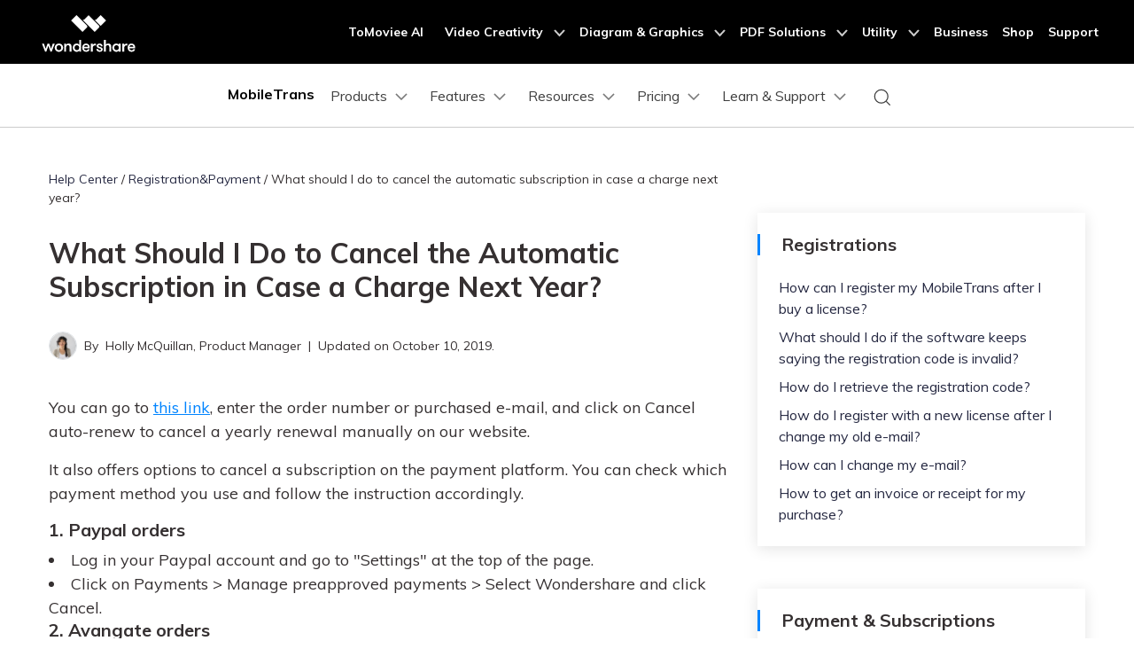

--- FILE ---
content_type: text/html
request_url: https://mobiletrans.wondershare.com/guide/what-should-i-do-to-cancel-the-automatic-subscription-in-case-a-charge-next-year.html
body_size: 21402
content:
<!DOCTYPE html>
<html lang="en">
<head>
    <meta charset="utf-8">
    <!-- Google Tag Manager -->
<script>(function(w,d,s,l,i){w[l]=w[l]||[];w[l].push({'gtm.start':
new Date().getTime(),event:'gtm.js'});var f=d.getElementsByTagName(s)[0],
j=d.createElement(s),dl=l!='dataLayer'?'&l='+l:'';j.async=true;j.src=
'https://www.googletagmanager.com/gtm.js?id='+i+dl;f.parentNode.insertBefore(j,f);
})(window,document,'script','dataLayer','GTM-57FR6ZG');</script>
<!-- End Google Tag Manager -->
    <meta http-equiv="X-UA-Compatible" content="IE=edge">
    <meta name="viewport" content="width=device-width,initial-scale=1.0">
    <link rel="shortcut icon" href="https://mobiletrans.wondershare.com/favicon.ico" mce_href="https://mobiletrans.wondershare.com/favicon.ico" type="image/x-icon" />
    <title>How to cancel the automatic subscription.</title>
    <meta name="description" content="How to cancel the automatic subscription" />
    <link rel="stylesheet" href="https://neveragain.allstatics.com/2019/assets/style/bootstrap-mobiletrans.min.css">
    <link rel="stylesheet" href="https://mobiletrans.wondershare.com/assets/css/app.css">
    
    
    <link rel="canonical" href="https://mobiletrans.wondershare.com/guide/what-should-i-do-to-cancel-the-automatic-subscription-in-case-a-charge-next-year.html" />
    
<script type="text/javascript">
            var CHANNEL_ID = "112";
            var SITE_ID = "112";
            var CMS_LANGUAGE = "en";
            var TEMPLATE_ID = "9064";
            var PAGE_ID = "199941";
            var TEMPLATE_MODULE = "other";
            var TEMPLATE_TYPE = "other";
</script></head>
<body data-pro="mobiletrans" data-cat="template" data-nav="basic" data-sys="auto" data-dev="auto">

<!-- Google Tag Manager (noscript) -->
<noscript><iframe src="https://www.googletagmanager.com/ns.html?id=GTM-57FR6ZG"
    height="0" width="0" style="display:none;visibility:hidden"></iframe></noscript>
  <!-- End Google Tag Manager (noscript) -->
  <!-- DO NOT MODIFY -->
  <!-- Quora Pixel Code (JS Helper) -->
  <script>
  !function(q,e,v,n,t,s){if(q.qp) return; n=q.qp=function(){n.qp?n.qp.apply(n,arguments):n.queue.push(arguments);}; n.queue=[];t=document.createElement(e);t.async=!0;t.src=v; s=document.getElementsByTagName(e)[0]; s.parentNode.insertBefore(t,s);}(window, 'script', 'https://a.quora.com/qevents.js');
  qp('init', '1403b4391f874d698893fc60a13ebf80');
  qp('track', 'ViewContent');
  </script>
  <noscript><img height="1" width="1" style="display:none" src="https://q.quora.com/_/ad/1403b4391f874d698893fc60a13ebf80/pixel?tag=ViewContent&noscript=1"/></noscript>
  <!-- End of Quora Pixel Code -->
  <style>
    @media (max-width: 992px) {
      .wsc-header.fixed-header {position: -webkit-sticky;position: sticky;top: 0;}
    }
    /*bottom fixed download*/
    .fix_bottom {opacity: 0; padding:1rem 0; width: 100%; position: fixed; z-index:7; bottom: -100%; left: 0; font-size:1.5rem; line-height: 1.5rem;-webkit-transition: all 0.3s;-moz-transition: all 0.3s;transition: all 0.3s;}
    .fix_bottom.active {opacity: 1; bottom: 0;}
    .fix_bottom span {display: inline-block; padding:10px;}
    .fix_bottom a {display: inline-block; margin: 0 5px;}
    @media (max-width: 992px) {
      .fix_bottom span {display: block; padding: 0 0 10px;}
    }
    @media (max-width: 767px) {
      .fix_bottom {padding:10px 0; font-size: 1rem;line-height: 1rem;}
      .fix_bottom a img {height:36px;}
    }
  </style>
  <!-- 头部公共样式块 -->
 <link rel="stylesheet" href="https://neveragain.allstatics.com/2019/assets/style/wsc-header-footer-2020.min.css" />
<link rel="stylesheet" href="https://www.wondershare.com/assets/header-footer-2021.css">
<style>
@media ((min-width: 1280px)){ 
    .wsc-header2020-navbar-nav-toggle.creativity.creativity-en {min-width: 640px;}
	.wsc-header2020-navbar-nav-toggle.diagram-grahics, .wsc-header2020-navbar-nav-toggle.diagram-graphics,.wsc-header2020-navbar-nav-toggle.utility {min-width: 400px;width:auto;}
      .wsc-header2020-navbar-nav-toggle.explore-ai {min-width: 445px;}
}
</style>
<!--<div data-toggle="ad" data-text="🛒Galaxy AI: S24 Revolution – Unleash Smart Excellence, Enjoy 50% Off on MobileTrans! Countdown: " data-link="https://mobiletrans.wondershare.com/event/enjoy-galaxy-ai-with-samsung-s24.html?from=head-banner" data-link-text="Act now for savings galore >>" data-image="https://images.wondershare.com/drfone/2022/images/hot-icon.gif" data-bg-color="#7527F5" data-text-color="#ffffff" data-text-link-color="#ffd602" data-due="2024-02-29 01:59:59"></div>-->


  <!-- 新样式2025/2/14 -->
   <style>
      .wsc-header2020 .wsc-header2020-navbar-mobiletrans .wsc-header2020-navbar-linkBtn,
      .wsc-header2020 .wsc-header2020-navbar-mobiletrans .wsc-header2020-navbar-linkBtn-outline {
        border-radius: 4px;
        font-weight: 700;
      }
      .border-radius-4 {
        border-radius: 6px;
      }
      .h-36 {
        padding: 0.5rem 0.75rem;
      }
      .wsc-header2020 .btn-outline-primary {
        color: #0080FF !important;
        border-color: #0080FF !important;
      }
      .wsc-header2020 .btn-outline-primary:hover {
        background-color: #2970FF !important;
        border-color: #2970FF !important;
        color: #fff !important;
      }
      .wsc-icon-125 {
        height: 1.25rem;
      }
      .opacity-5 {
        opacity: 0.5;
      }
      .opacity-7 {
        opacity: 0.7;
      }

      .arrow-active {
        display: none;
      }
      .box-process:hover {
        text-decoration: none !important;
      }
      .box-process:hover .arrow-active,
      .text-active:hover .arrow-active {
        display: inline-block !important;
      }
      .box-process .arrow-default,
      .text-active .arrow-default {
        display: inline-block !important;
      }
      .box-process:hover .arrow-default,
      .text-active:hover .arrow-default {
        display: none !important;
      }
      .wsc-header2020-navbar-main .navbarDropdown-download-wrapper {display: none;}

      .wsc-header2020 .wsc-header2020-dropdownMenuBody-list {
        padding: 0;
      }
      /* navbar-products */
      .wsc-header2020 .navbar-products .box-products-bg1 {
        background: linear-gradient(90deg, rgba(230, 242, 255, 0.5) 0%, rgba(221, 245, 255, 0.5) 100%);
        padding: 12px;
        border-radius: 12px;
      }
      .wsc-header2020 .navbar-products .box-products-bg2 {
        background: #F3FAFF;
        padding: 12px;
        border-radius: 12px;
      }
      /* navbar-features */
      .wsc-header2020 .navbar-features .box-features-bg1 {
        background: #F3FAFF;
        padding: 12px;
        border-radius: 12px;
      }
      .wsc-header2020-navbar-main .wsc-header2020-navbar-nav .navbar-features .item-features .features-list-item {
        white-space: normal;
        padding: 12px;
      }
      .wsc-header2020 .navbar-features .box-solutions-bg2 {
        background: #FAFAFA;
        padding: 12px;
        border-radius: 12px;
      }
        .wsc-header2020-navbar-main .wsc-header2020-navbar-nav .navbar-features .item-solutions .solutions-list {
        display: flex;
        flex-wrap: wrap;
        margin-left: -12px;
        margin-right: -12px;
        margin-top: -12px;
        margin-bottom: -12px;
      }
      .wsc-header2020-navbar-main .wsc-header2020-navbar-nav .navbar-features .item-solutions .solutions-list-item {
        width: 50%;
        padding: 12px;
      }
      /* navbar-pricing */
      .wsc-header2020-navbar-main .wsc-header2020-navbar-nav .navbar-pricing .wsc-header2020-dropdownMenuBody-title{
        justify-content: flex-start;
      }
      /* navbar-learn-support */
      .wsc-header2020 .navbar-learn-support .division-box .main-launch-box .main-launch-box-title p {
        white-space: wrap;
        padding: 8px 0;
      }
      .wsc-header2020-navbar-main .wsc-header2020-navbar-nav .navbar-learn-support .item-contests-events .contests-events-list-item {
        white-space: wrap;
        padding: 8px 0;
      }


      @media (min-width: 1280px) {
        .wsc-header2020 a:not(.btn, .wsc-header2020-navbar-linkBtn, .wsc-header2020-navbar-link):hover {
            color: #0080FF;
        }

        .wsc-header2020 .wsc-header2020-navbar-main .wsc-header2020-mobile-button {
          display: none;
        }
        .wsc-header2020 .wsc-header2020-navbar-main .navbar-mobile-download {
          display: none;
        }
        .wsc-header2020-navbar-main .wsc-header2020-navbar-nav .wsc-header2020-dropdownMenuBody-box {
            padding: 0;
        }
        .wsc-header2020 .wsc-header2020-dropdownMenuBody-title {
          min-height: unset;
          margin-bottom: 8px;
        }
        .wsc-header2020 .wsc-header2020-dropdownMenuBody-title h6{
          margin-bottom: 0;
        }

        .wsc-header2020-navbar-main .navbarDropdown-download-wrapper {position: relative;left: 0;bottom: 0;width: 100%;height: 56px;background: linear-gradient(93.19deg, #00B2FF 0%, #0085FF 52.4%, #00B3FF 100%);display: flex;align-items: center;justify-content: center;font-size: 18px;font-weight: 700;color: #fff;}
        .wsc-header2020-navbar-main .navbarDropdown-download-wrapper:hover {background:linear-gradient(93.19deg, #0185FF 3.37%, #0054F0 50.48%, #0185FF 100%);}
        .wsc-header2020-navbar-main .navbarDropdown-download-wrapper .navbar-dropdown-downloadIcon {width: 24px;height: 24px;margin-right: 10px;position: relative;}
        .wsc-header2020-navbar-main .navbarDropdown-download-wrapper .navbar-dropdown-downloadIcon::before {content: '';width: 10px;height: 12px;position: absolute;top: 4px;left: 7px;background: url('[data-uri]') no-repeat center / 100% auto;transition: transform 0.3s ease;animation: headerArrawMoveTop 1s infinite;}
        .wsc-header2020-navbar-main .navbarDropdown-download-wrapper .navbar-dropdown-downloadIcon::after {content: '';width: 16px;height: 5px;position: absolute;bottom: 4px;left: 4px;background: url('[data-uri]') no-repeat center / 100% auto;}
        .wsc-header2020-navbar-main .navbarDropdown-download-wrapper .navbar-dropdown-downloadBtn {position: absolute;width: 100%;height: 100%;top: 0;left: 0;z-index: 2;}
        @keyframes headerArrawMoveTop {
          0%,100% {transform: translate(0,0px);}
          50% {transform: translate(0,-2px);}
        }

        /* navbar-products */
        .wsc-header2020 .navbar-products .wsc-header2020-dropdownMenuBody-item.item-desktop {
          max-width: 33%;
        }
        .wsc-header2020 .navbar-products .wsc-header2020-dropdownMenuBody-item.item-mobile {
          max-width: 66%;
        }
        .wsc-header2020 .navbar-products .box-products-bg1 {
          padding: 24px;
        }
        .wsc-header2020 .navbar-products .box-products-bg2 {
          padding: 16px 24px;
        }
        .wsc-header2020 .navbar-products .wsc-header2020-dropdownMenuBody-item {
          padding: 0 15px;
        }
        .wsc-header2020 .navbar-products .wsc-header2020-dropdownMenu-body .wsc-header2020-dropdownMenuBody-content {
          margin: 0 -15px;
        }
        .wsc-header2020-navbar-main .wsc-header2020-navbar-nav .navbar-products .item-mobile .wsc-header2020-dropdownMenuBody-list {
          display: flex;
          margin-left: -15px;
          margin-right: -15px;
        }
        .wsc-header2020-navbar-main .wsc-header2020-navbar-nav .navbar-products .item-mobile .wsc-header2020-dropdownMenuBody-list>li {
          padding: 0 15px;
          flex: 1;
        }

        /* navbar-features */
        .wsc-header2020 .navbar-features .wsc-header2020-dropdownMenuBody-item {
          padding: 0 30px;
        }
        .wsc-header2020 .navbar-features .wsc-header2020-dropdownMenu-body .wsc-header2020-dropdownMenuBody-content {
          margin: 0 -30px;
        }
        .wsc-header2020 .navbar-features .box-features-bg1 {
          padding: 24px 32px;
        }
        .wsc-header2020-navbar-main .wsc-header2020-navbar-nav .navbar-features .item-features {
          max-width: 63%;
        }
        .wsc-header2020-navbar-main .wsc-header2020-navbar-nav .navbar-features .item-features .features-list {
          display: flex;
          flex-wrap: wrap;
          margin-left: -24px;
          margin-right: -24px;
          margin-top: -12px;
          margin-top: -12px;
        }
        .wsc-header2020-navbar-main .wsc-header2020-navbar-nav .navbar-features .item-features .features-list-item {
          width: 50%;
          white-space: normal;
          padding: 12px 24px;
        }
        .wsc-header2020 .navbar-features .box-solutions-bg2 {
          padding: 24px 32px;
        }
        .wsc-header2020-navbar-main .wsc-header2020-navbar-nav .navbar-features .item-solutions {
          max-width: 37%;
        }
        .wsc-header2020-navbar-main .wsc-header2020-navbar-nav .navbar-features .item-solutions .solutions-list {
          display: flex;
          flex-wrap: wrap;
          margin-left: -15px;
          margin-right: -15px;
          margin-top: -8px;
          margin-bottom: -8px;
        }
        .wsc-header2020-navbar-main .wsc-header2020-navbar-nav .navbar-features .item-solutions .solutions-list-item {
          width: 50%;
          white-space: normal;
          padding: 8px 15px;
        }

        /* navbar-resources */
        .wsc-header2020 .navbar-resources .wsc-header2020-dropdownMenuBody-item{
          padding: 0 30px;
        }
        .wsc-header2020 .navbar-resources .wsc-header2020-dropdownMenu-body .wsc-header2020-dropdownMenuBody-content {
          margin: 0 -30px;
        }
        .wsc-header2020-navbar-main .wsc-header2020-navbar-nav .navbar-resources .wsc-header2020-dropdownMenuBody-item:not(:last-child) {
          border-right: solid 1px rgba(0, 0, 0, 0.1);
        }
        .wsc-header2020-navbar-main .wsc-header2020-navbar-nav .navbar-resources .wsc-header2020-dropdownMenuBody-content {
          align-items: start;
        }
        .wsc-header2020-navbar-main .wsc-header2020-navbar-nav .navbar-resources ul {
          margin: 2px 0px;
        }
        .wsc-header2020-navbar-main .wsc-header2020-navbar-nav .navbar-resources ul li{
          padding: 6px 0px;
        }
        .wsc-header2020 .navbar-resources .wsc-header2020-navbarDropdown-menu .wsc-header2020-dropdown-learnMore {
          padding: 0 0 32px;
          border: none;
        }

        /* navbar-pricing */
        .wsc-header2020 .navbar-pricing .wsc-header2020-dropdownMenuBody-item{
          padding: 0 30px;
        }
        .wsc-header2020 .navbar-pricing .wsc-header2020-dropdownMenu-body .wsc-header2020-dropdownMenuBody-content {
          margin: 0 -60px;
        }
        .wsc-header2020-navbar-main .wsc-header2020-navbar-nav .navbar-pricing .wsc-header2020-dropdownMenuBody-item:not(:last-child) {
          border-right: solid 1px rgba(0, 0, 0, 0.1);
        }
        .wsc-header2020-navbar-main .wsc-header2020-navbar-nav .navbar-pricing .wsc-header2020-dropdownMenuBody-title{
          display: flex;
          justify-content: center;
          align-items: center;
          padding-right: 0px;
        }

        /* navbar-learn-support */
        .wsc-header2020 .navbar-learn-support .wsc-header2020-dropdownMenuBody-item{
          padding: 0 15px;
        }
        .wsc-header2020 .navbar-learn-support .wsc-header2020-dropdownMenu-body .wsc-header2020-dropdownMenuBody-content {
          margin: 0 -30px;
        }
        .wsc-header2020-navbar-main .wsc-header2020-navbar-nav .navbar-learn-support .item-contests-events {
          max-width: 73%;
        }
        .wsc-header2020-navbar-main .wsc-header2020-navbar-nav .navbar-learn-support .item-contests-events .wsc-header2020-dropdownMenuBody-box {
          border-right: solid 1px rgba(0, 0, 0, 0.1);
        }
        .wsc-header2020 .navbar-learn-support .division-box {
          display: flex;
          align-items: flex-start;
          margin-left: -30px;
          margin-right: -30px;
          padding: 0 30px 0 0;
        }
        .wsc-header2020 .navbar-learn-support .division-box .main-launch-box {
          max-width: 308px;
          padding: 0 30px;
          display: inline-block;
        }
        .wsc-header2020 .navbar-learn-support .division-box .main-launch-box .main-launch-box-title {
          display: flex;
          align-items: center;
        }
        .wsc-header2020 .navbar-learn-support .division-box .main-launch-box .main-launch-box-title p {
          flex: 1;
          margin: 0;
          overflow: hidden;
          text-overflow: ellipsis;
          white-space: nowrap;
          padding: 0px 0;
        }
        .wsc-header2020 .navbar-learn-support .division-box .main-launch-box .main-launch-box-title img {
          flex-shrink: 0;
        }
        .wsc-header2020 .navbar-learn-support .contests-events-list-item .font-size-tiny {
          display: -webkit-box;
          -webkit-line-clamp: 2;
          line-clamp: 2;
          -webkit-box-orient: vertical;
          overflow: hidden;
          text-overflow: ellipsis;
        }
        .wsc-header2020-navbar-main .wsc-header2020-navbar-nav .navbar-learn-support .item-contests-events .contests-events-list {
          flex:1;
          display: flex;
          flex-wrap: wrap;
          margin-left: -15px;
          margin-right: -15px;
          margin-top: -12px;
          margin-bottom: -12px;
          padding: 0 30px;
        }
        .wsc-header2020-navbar-main .wsc-header2020-navbar-nav .navbar-learn-support .item-contests-events .contests-events-list-item {
          width: 50%;
          white-space: normal;
          padding: 12px 15px;
        }
        .wsc-header2020-navbar-main .wsc-header2020-navbar-nav .navbar-learn-support ul {
          margin: 2px 0px;
        }
        .wsc-header2020-navbar-main .wsc-header2020-navbar-nav .navbar-learn-support ul li {
          padding: 6px 0px;
        }
      }

      @media (min-width: 1600px) {
        /* navbar-pricing */
        .wsc-header2020 .navbar-pricing .wsc-header2020-dropdownMenuBody-item{
          padding: 0 60px;
        }

        /* navbar-resources */
        .wsc-header2020 .navbar-learn-support .wsc-header2020-dropdownMenuBody-item{
          padding: 0 30px;
        }
      }

      .activity-link {
        opacity: 1 !important;
      }

      @media (max-width: 1599.98px) {
        .wsc-header2020 .wsc-header2020-navbarDropdown-toggle {
          padding: 12px 10px;
        }
      }

      @media (max-width: 1279.98px) {
        .wsc-header2020 .wsc-header2020-navbar-main .pc-show {
          display: none;
        }
        .wsc-header2020 .wsc-header2020-navbar-main .wsc-header2020-navbar-content {
          justify-content: flex-start;
        }
        .wsc-header2020 .wsc-header2020-navbar-main .wsc-header2020-mobile-button {
          display: inline-block;
          position: absolute;
          top: 50%;
          right: 50px;
          transform: translateY(-50%);
          background-color: #0084ff;
          border-radius: 4px;
          color: #fff;
          font-weight: 700;
          font-size: 14px;
          line-height: 1.4;
          letter-spacing: -2%;
          padding: 7px 12.5px;
          font-weight: 700;
          text-decoration: none;
        }
        .wsc-header2020 .wsc-header2020-navbar-main .navbar-mobile-download {
          display: block;
          padding: 16px;
        }
        .wsc-header2020 .wsc-header2020-navbar-main .mobile-search {
          display: block;
          border-radius: 4px;
          border: 1px solid #000;
          padding: 12px 11px;
          display: flex;
          align-items: center;
          justify-content: left;
          background-color: transparent;
          margin-bottom: 10px;
          font-weight: 400;
          font-size: 16px;
          line-height: 18px;
          letter-spacing: -0.5px;
          opacity: 0.2;
          gap: 4px;
          text-decoration: none;
        }
        .wsc-header2020 .wsc-header2020-navbar-main .mobile-download {
          display: block;
          background-color: #0084ff;
          border-radius: 6px;
          color: #fff;
          font-weight: 700;
          font-size: 14px;
          line-height: 16.8px;
          letter-spacing: -2%;
          text-align: center;
          padding: 12px;
        }
      }
    </style>
  <!-- 新样式2025/2/14 -->

    <!-- 移动端导航不加载图片 -->
    <style>
      @media (max-width: 767.98px) {
        .wsc-header2020-navbar-main .wsc-header2020-navbar-collapse img {
          display: none;
        }
      }
    </style>

   <header class="wsc-header2020">
      <nav class="wsc-header2020-navbar-master wsc-header202004-navbar-wondershare">
        <div class="wsc-header2020-container">
          <div class="wsc-header2020-navbar-content">
            <div class="wsc-header2020-navbar-brand">
              <a href="https://www.wondershare.com/"></a>
            </div>

            <button class="wsc-header2020-navbar-collapse-toggle" type="button" aria-expanded="false">
              <svg class="wsc-header2020-navbar-collapse-toggle-icon" width="24" height="24" viewBox="0 0 24 24" fill="none" xmlns="http://www.w3.org/2000/svg">
                <path d="M4 6H20M20 12L4 12M20 18H4" stroke="white" stroke-width="1.5"></path>
              </svg>
              <svg
                class="wsc-header2020-navbar-collapse-toggle-icon-close"
                width="24"
                height="24"
                viewBox="0 0 24 24"
                fill="none"
                xmlns="http://www.w3.org/2000/svg">
                <path d="M18 18L12 12M6 6L12 12M18 6L12 12M6 18L12 12" stroke="white" stroke-width="1.5"></path>
              </svg>
            </button>
            <div class="wsc-header2020-navbar-collapse">
              <ul class="wsc-header2020-navbar-nav active_menu">
                <!-- 一级导航头部公共块 -->
                <li class="wsc-header2020-navbar-item"><a class="wsc-header2020-navbar-link active_menu_a"
                  href="https://www.tomoviee.ai/" target="_blank">ToMoviee AI</a></li>
              <li class="wsc-header2020-navbar-item with-toggle">
                <a class="wsc-header2020-navbar-link active_menu_a" href="javascript:">
                  Video Creativity
                  <svg class="ml-2" width="13" height="9" viewBox="0 0 13 9" fill="none"
                    xmlns="https://www.w3.org/2000/svg">
                    <path d="M12 1L6.5 7L1 1" stroke="currentColor" stroke-width="2" />
                  </svg>
                </a>
                <div class="wsc-header2020-navbar-nav-toggle creativity creativity-en">
                  <div class="row no-gutters px-4">
                    <div class="left border-control">
                      <div class="mb-4 font-size-small">AIGC Digital Creativity | Video Creativity Products</div>
                      <a href="https://filmora.wondershare.com/" target="_blank" class="d-flex align-items-center mb-4">
                        <img src="https://neveragain.allstatics.com/2019/assets/icon/logo/filmora-square.svg"
                          alt="wondershare filmora logo" />
                        <div class="pl-2">
                          <strong class="text-black">Filmora</strong>
                          <div class="font-size-small">Complete video editing tool.</div>
                        </div>
                      </a>
                      <a href="https://www.reelmate.ai/" target="_blank" class="d-flex align-items-center mb-4">
                        <img src="https://neveragain.allstatics.com/2019/assets/icon/logo/reelmate-ai-square.svg"
                          alt="wondershare supermedia logo" />
                        <div class="pl-2">
                          <strong class="text-black">ReelMate AI</strong>
                          <div class="font-size-small">All AI Creation in One Flow.</div>
                        </div>
                      </a>
                      <a href="https://videoconverter.wondershare.com/" target="_blank"
                        class="d-flex align-items-center mb-4">
                        <img src="https://neveragain.allstatics.com/2019/assets/icon/logo/uniconverter-square.svg"
                          alt="wondershare uniconverter logo" />
                        <div class="pl-2">
                          <strong class="text-black">UniConverter</strong>
                          <div class="font-size-small">High-speed media conversion.</div>
                        </div>
                      </a>
                      <a href="https://www.media.io/" target="_blank"
                        class="d-flex align-items-center mb-4">
                        <img src="https://neveragain.allstatics.com/2019/assets/icon/logo/media-io-square.svg"
                          alt="wondershare media.io logo" />
                        <div class="pl-2">
                          <strong class="text-black">Media.io</strong>
                          <div class="font-size-small">AI Video, Image, Music Generator.</div>
                        </div>
                      </a>
                        <a href="https://app.adjust.com/1ljh6vum_1lr8ci7x?adgroup=ws-banner" target="_blank"
                        class="d-flex align-items-center mb-4">
                        <img src="https://neveragain.allstatics.com/2019/assets/icon/logo/selfieu-square.svg"
                          alt="wondershare selfieu logo" />
                        <div class="pl-2">
                          <strong class="text-black">SelfyzAI</strong>
                          <div class="font-size-small">AI-powered creative tool.</div>
                        </div>
                      </a>
                      <a href="https://www.wondershare.com/shop/individuals.html#creativity" target="_blank"
                        class="vap-btn mt-2">View all products</a>
                    </div>
                    <div class="right">
                      <div class="mt-lg-0 my-4 font-size-small">Explore</div>
                      <ul class="list-unstyled explore">
                        <li><a href="https://www.wondershare.com/products-solutions/digital-creativity/" target="_blank"
                            class="text-black">Overview</a></li>
                        <li><a href="https://www.wondershare.com/products-solutions/digital-creativity/video.html"
                            target="_blank" class="text-black">Video</a></li>
                        <li><a href="https://www.wondershare.com/products-solutions/digital-creativity/photo.html"
                            target="_blank" class="text-black">Photo</a></li>
                       
 <li><a href="https://inspiration.wondershare.com/home" target="_blank"
                            class="text-black">Pro Creator Program</a></li>
                      </ul>
                    </div>
                  </div>
                </div>
              </li>
              <li class="wsc-header2020-navbar-item with-toggle">
                <a class="wsc-header2020-navbar-link active_menu_a" href="javascript:">
                  Diagram & Graphics
                  <svg class="ml-2" width="13" height="9" viewBox="0 0 13 9" fill="none"
                    xmlns="https://www.w3.org/2000/svg">
                    <path d="M12 1L6.5 7L1 1" stroke="currentColor" stroke-width="2" />
                  </svg>
                </a>
                <div class="wsc-header2020-navbar-nav-toggle diagram-grahics">
                  <div class="row no-gutters px-4">
                    <div class="left">
                      <div class="mb-4 font-size-small">AIGC Digital Creativity | Diagram & Graphics Products</div>
                      <a href="https://edrawmax.wondershare.com/" target="_blank"
                        class="d-flex align-items-center mb-4">
                        <img src="https://neveragain.allstatics.com/2019/assets/icon/logo/edraw-max-square.svg"
                          width="40" height="40" alt="wondershare edrawmax logo" />
                        <div class="pl-2">
                          <strong class="text-black">EdrawMax</strong>
                          <div class="font-size-small">Simple diagramming.</div>
                        </div>
                      </a>
                      <a href="https://edrawmind.wondershare.com/" target="_blank"
                        class="d-flex align-items-center mb-4">
                        <img src="https://neveragain.allstatics.com/2019/assets/icon/logo/edraw-mindmaster-square.svg"
                          alt="wondershare EdrawMind logo" />
                        <div class="pl-2">
                          <strong class="text-black">EdrawMind</strong>
                          <div class="font-size-small">Collaborative mind mapping.</div>
                        </div>
                      </a>
                      <a href="https://www.edraw.ai/" target="_blank"
                        class="d-flex align-items-center mb-4">
                        <img src="https://neveragain.allstatics.com/2019/assets/icon/logo/edrawai-square.svg"
                          width="40" height="40" alt="wondershare edrawai logo" />
                        <div class="pl-2">
                          <strong class="text-black">Edraw.AI</strong>
                          <div class="font-size-small">Online visual collaboration platform.</div>
                        </div>
                      </a>
                     
                      <a href="https://www.wondershare.com/shop/individuals.html#graphic" target="_blank"
                        class="vap-btn mt-2">View all products</a>
                    </div>
                  </div>
                </div>
              </li>
              <li class="wsc-header2020-navbar-item with-toggle">
                <a class="wsc-header2020-navbar-link active_menu_a" href="javascript:">
                  PDF Solutions
                  <svg class="ml-2" width="13" height="9" viewBox="0 0 13 9" fill="none"
                    xmlns="https://www.w3.org/2000/svg">
                    <path d="M12 1L6.5 7L1 1" stroke="currentColor" stroke-width="2" />
                  </svg>
                </a>
                <div class="wsc-header2020-navbar-nav-toggle pdf">
                  <div class="row no-gutters px-4">
                    <div class="left">
                      <div class="mb-4 font-size-small">AIGC Digital Creativity | PDF Solution Products</div>
                      <a href="https://pdf.wondershare.com/" target="_blank" class="d-flex align-items-center mb-4">
                        <img src="https://neveragain.allstatics.com/2019/assets/icon/logo/pdfelement-square.svg"
                          alt="wondershare pdfelement logo" />
                        <div class="pl-2">
                          <strong class="text-black">PDFelement</strong>
                          <div class="font-size-small">PDF creation and editing.</div>
                        </div>
                      </a>
                          <a href="https://pdf.wondershare.com/document-cloud/" target="_blank"
                        class="d-flex align-items-center mb-4">
                        <img src="https://neveragain.allstatics.com/2019/assets/icon/logo/document-cloud-square.svg"
                          alt="wondershare document cloud logo" />
                        <div class="pl-2">
                          <strong class="text-black">PDFelement Cloud</strong>
                          <div class="font-size-small">Cloud-based document management.</div>
                        </div>
                      </a>
                       <a href="https://pdf.wondershare.com/online-pdf.html" target="_blank" class="d-flex align-items-center mb-4">
                        <img src="https://neveragain.allstatics.com/2019/assets/icon/logo/pdfelement-square.svg"
                          alt="wondershare onlinepdf logo" />
                        <div class="pl-2">
                          <strong class="text-black">PDFelement Online</strong>
                          <div class="font-size-small">Free PDF tools online.</div>
                        </div>
                      </a>
                     
                      <!--<a href="https://pdf.wondershare.com/pdf-reader.html" target="_blank"
                        class="d-flex align-items-center mb-4">
                        <img src="https://neveragain.allstatics.com/2019/assets/icon/logo/pdfelement-reader-square.svg"
                          alt="wondershare pdf reader logo" />
                        <div class="pl-2">
                          <strong class="text-black">PDF Reader</strong>
                          <div class="font-size-small">Simple and free PDF reading.</div>
                        </div>
                      </a>-->
                    <a href="https://www.hipdf.com/" target="_blank" class="d-flex align-items-center mb-4">
                        <img src="https://neveragain.allstatics.com/2019/assets/icon/logo/hipdf-square.svg"
                          alt="wondershare hipdf logo" />
                        <div class="pl-2">
                          <strong class="text-black">HiPDF</strong>
                          <div class="font-size-small">Free All-In-One Online PDF Tool.</div>
                        </div>
                      </a>
                      <a href="https://www.wondershare.com/shop/individuals.html#document" target="_blank"
                        class="vap-btn mt-2">View all products</a>
                    </div>
                  </div>
                </div>
              </li>
              <li class="wsc-header2020-navbar-item with-toggle">
                <a class="wsc-header2020-navbar-link active_menu_a" href="javascript:">
                  Utility
                  <svg class="ml-2" width="13" height="9" viewBox="0 0 13 9" fill="none"
                    xmlns="https://www.w3.org/2000/svg">
                    <path d="M12 1L6.5 7L1 1" stroke="currentColor" stroke-width="2" />
                  </svg>
                </a>
                <div class="wsc-header2020-navbar-nav-toggle utility">
                  <div class="row no-gutters px-4">
                    <div class="left">
                      <div class="mb-4 font-size-small">Utility Products</div>
                      <a href="https://recoverit.wondershare.com/" target="_blank"
                        class="d-flex align-items-center mb-4">
                        <img src="https://neveragain.allstatics.com/2019/assets/icon/logo/recoverit-square.svg"
                          alt="wondershare recoverit logo" />
                        <div class="pl-2">
                          <strong class="text-black">Recoverit</strong>
                          <div class="font-size-small">Lost file recovery.</div>
                        </div>
                      </a>
                      <a href="https://repairit.wondershare.com/" target="_blank"
                        class="d-flex align-items-center mb-4">
                        <img src="https://neveragain.allstatics.com/2019/assets/icon/logo/repairit-square.svg"
                          alt="wondershare repairit logo" />
                        <div class="pl-2">
                          <strong class="text-black">Repairit</strong>
                          <div class="font-size-small">Repair broken videos, photos, etc.</div>
                        </div>
                      </a>
                      <a href="https://drfone.wondershare.com/" target="_blank" class="d-flex align-items-center mb-4">
                        <img src="https://neveragain.allstatics.com/2019/assets/icon/logo/drfone-square.svg"
                          alt="wondershare drfone logo" />
                        <div class="pl-2">
                          <strong class="text-black">Dr.Fone</strong>
                          <div class="font-size-small">Mobile device management.</div>
                        </div>
                      </a>
                      <a href="https://mobiletrans.wondershare.com/" target="_blank"
                        class="d-flex align-items-center mb-4">
                        <img src="https://neveragain.allstatics.com/2019/assets/icon/logo/mobiletrans-square.svg"
                          alt="wondershare mobiletrans logo" />
                        <div class="pl-2">
                          <strong class="text-black">MobileTrans</strong>
                          <div class="font-size-small">Phone to phone transfer.</div>
                        </div>
                      </a>
                      <a href="https://famisafe.wondershare.com/" target="_blank"
                        class="d-flex align-items-center mb-4">
                        <img src="https://neveragain.allstatics.com/2019/assets/icon/logo/famisafe-square.svg"
                          alt="wondershare famisafe logo" />
                        <div class="pl-2">
                          <strong class="text-black">FamiSafe</strong>
                          <div class="font-size-small">Parental control app.</div>
                        </div>
                      </a>
                      <a href="https://www.wondershare.com/shop/individuals.html#utility" target="_blank"
                        class="vap-btn mt-2">View all products</a>
                    </div>
                  </div>
                </div>
              </li>
              <li class="wsc-header2020-navbar-item"><a class="wsc-header2020-navbar-link active_menu_a"
                  href="https://www.wondershare.com/business/enterprise.html" target="_blank">Business</a></li>
              <li class="wsc-header2020-navbar-item"><a class="wsc-header2020-navbar-link active_menu_a"
                  href="https://www.wondershare.com/shop/individuals.html" target="_blank">Shop</a></li>
              <li class="wsc-header2020-navbar-item"><a class="wsc-header2020-navbar-link active_menu_a"
                  href="https://support.wondershare.com/" target="_blank">Support</a></li>
              </ul>
            </div>
          </div>
        </div>
      </nav>
      <nav class="wsc-header2020-navbar-main wsc-header2020-navbar-mobiletrans">
        <div class="wsc-header2020-container">
          <div class="wsc-header2020-navbar-content">
           <div class="wsc-header2020-navbar-brand">
              <a href="https://download.wondershare.com/mobiletrans_full5793.exe" class="sys-win">
                <img
                  loading="lazy"
                  src="https://neveragain.allstatics.com/2019/assets/icon/logo/mobiletrans-square.svg"
                  alt="mobiletrans"
                  width="32"
                  height="32"
                  class="m-0" />
              </a>
              <a href="https://download.wondershare.com/mobiletrans_full5794.dmg" class="sys-mac">
                <img
                  loading="lazy"
                  src="https://neveragain.allstatics.com/2019/assets/icon/logo/mobiletrans-square.svg"
                  alt="mobiletrans"
                  width="32"
                  height="32"
                  class="m-0" />
              </a>
              <a href="https://app.adjust.com/1l4f0gek_1lqvwxaz" class="dev-mobile">
                <img
                  loading="lazy"
                  src="https://neveragain.allstatics.com/2019/assets/icon/logo/mobiletrans-square.svg"
                  alt="mobiletrans"
                  width="32"
                  height="32"
                  class="m-0" />
              </a>
              <a href="https://mobiletrans.wondershare.com/" style="text-decoration: none; margin-left: -2px">
                <strong style="font-size: 16px; vertical-align: middle">MobileTrans</strong>
              </a>
            </div>
            <a class="wsc-header2020-mobile-button" href="https://app.adjust.com/1l7sg71j_1litm8ct" target="_blank">Try Now</a>
            <button class="wsc-header2020-navbar-collapse-toggle" type="button" aria-expanded="false">
              <svg class="wsc-header2020-navbar-collapse-toggle-icon" width="24" height="24" viewBox="0 0 24 24" fill="none" xmlns="http://www.w3.org/2000/svg">
                <path d="M6 9L12 15L18 9" stroke="black" stroke-width="1.5"></path>
              </svg>
              <svg
                class="wsc-header2020-navbar-collapse-toggle-icon-close"
                width="24"
                height="24"
                viewBox="0 0 24 24"
                fill="none"
                xmlns="http://www.w3.org/2000/svg">
                <path d="M6 15L12 9L18 15" stroke="black" stroke-width="1.5" />
              </svg>
            </button>
            <div class="wsc-header2020-navbar-collapse">
              <ul class="wsc-header2020-navbar-nav">
                <li class="wsc-header2020-navbar-dropdown navbar-products">
                  <nav class="wsc-header2020-navbarDropdown-toggle" aria-expanded="false">
                    <span>Products</span>
                    <div class="wsc-header2020-dropdown-icon">
                      <svg width="24" height="24" viewBox="0 0 24 24" fill="none" xmlns="http://www.w3.org/2000/svg">
                        <path d="M6 9L12 15L18 9" stroke="black" stroke-width="1.5" />
                      </svg>
                    </div>
                  </nav>
                  <div class="wsc-header2020-navbarDropdown-menu">
                    <div class="wsc-header2020-container">
                      <div class="wsc-header2020-dropdownMenu-content">
                        <div class="wsc-header2020-dropdownMenu-body">
                          <div class="wsc-header2020-dropdownMenuBody-content">
                            <!-- Desktop Apps -->
                            <div class="wsc-header2020-dropdownMenuBody-item item-desktop">
                              <div class="wsc-header2020-dropdownMenuBody-box">
                                <nav class="wsc-header2020-dropdownMenuBody-title" aria-expanded="false">
                                  <h6 class="font-size-large">Desktop</h6>
                                  <div class="wsc-header2020-dropdownMenuBodyTitle-icon">
                                    <svg width="24" height="24" viewBox="0 0 24 24" fill="none" xmlns="https://www.w3.org/2000/svg">
                                      <path d="M6 9L12 15L18 9" stroke="black" stroke-width="1.5"></path>
                                    </svg>
                                  </div>
                                </nav>
                                <ul class="wsc-header2020-dropdownMenuBody-list">
                                  <li class="py-2">
                                    <div class="box-products-bg1">
                                      <div class="d-flex">
                                        <i class="flex-shrink-0">
                                          <img
                                            loading="lazy"
                                            src="https://neveragain.allstatics.com/2019/assets/icon/logo/mobiletrans-square.svg"
                                            width="48"
                                            height="48"
                                            alt="data-photo-recovery"
                                            class="img-fluid" />
                                        </i>
                                        <div class="ml-2 pl-1">
                                          <div class="font-size-normal font-weight-bold">MobileTrans for PC</div>
                                          <div class="font-size-tiny opacity-7 mt-1">One-Stop phone transfer solution for PC</div>
                                        </div>
                                      </div>
                                      <div class="mt-3 d-flex">
                                        <a
                                          href="https://download.wondershare.com/mobiletrans_full5793.exe"
                                          class="btn btn-action text-decoration-none text-white font-size-small w-100 border-radius-4 h-36 sys-win">
                                          <i class="wsc-icon wsc-icon-125 pr-2" data-icon="brand-windows"> </i>
                                          Try It Free
                                        </a>
                                        <a
                                          href="https://download.wondershare.com/mobiletrans_full5794.dmg"
                                          class="btn btn-action text-decoration-none text-white font-size-small w-100 border-radius-4 h-36 sys-mac">
                                          <i class="wsc-icon wsc-icon-125 pr-2" data-icon="brand-macos"> </i>
                                          Try It Free
                                        </a>
                                        <a
                                          href="https://mobiletrans.wondershare.com/mobile-download-guidance.html"
                                          target="_blank"
                                          class="btn btn-action text-decoration-none text-white font-size-small w-100 border-radius-4 h-36 dev-mobile">
                                          Try It Free
                                        </a>
                                      </div>
                                    </div>
                                  </li>
                                </ul>
                              </div>
                            </div>

                            <!-- Mobile Apps -->
                            <div class="wsc-header2020-dropdownMenuBody-item item-mobile">
                              <div class="wsc-header2020-dropdownMenuBody-box">
                                <nav class="wsc-header2020-dropdownMenuBody-title" aria-expanded="false">
                                  <h6 class="font-size-large">Mobile</h6>
                                  <div class="wsc-header2020-dropdownMenuBodyTitle-icon">
                                    <svg width="24" height="24" viewBox="0 0 24 24" fill="none" xmlns="https://www.w3.org/2000/svg">
                                      <path d="M6 9L12 15L18 9" stroke="black" stroke-width="1.5"></path>
                                    </svg>
                                  </div>
                                </nav>
                                <ul class="wsc-header2020-dropdownMenuBody-list">
                                  <li class="py-2">
                                    <div class="box-products-bg1">
                                      <div class="d-flex">
                                        <i class="flex-shrink-0">
                                          <img
                                            loading="lazy"
                                            src="https://mobiletrans.wondershare.com/images/mt-app-icon.svg"
                                            width="48"
                                            height="48"
                                            alt="data-photo-recovery"
                                            class="img-fluid" />
                                        </i>
                                        <div class="ml-2 pl-1" style="flex: 1;">
                                          <a href="https://mobiletrans.wondershare.com/app/phone-to-phone-transfer-app.html" target="_blank" class="text-decoration-none">
                                            <div class="d-flex justify-content-between w-100 box-process">
                                              <div class="font-size-normal font-weight-bold">MobileTrans App</div>
                                              <div class="arrow pl-md-0 pl-2">
                                                <img
                                                  src="https://images.wondershare.com/drfone/nav/icon-enter.png"
                                                  alt="arrow"
                                                  class="img-fluid arrow-default" />
                                                <img
                                                  src="https://images.wondershare.com/drfone/nav/icon-enter_active.png"
                                                  alt="arrow"
                                                  class="img-fluid arrow-active" />
                                              </div>
                                            </div>
                                          </a>
                                          <div class="font-size-tiny opacity-7 mt-1">Transfer WhatsApp & phone data wirelessly</div>
                                        </div>
                                      </div>
                                      <div class="mt-3 d-flex">
                                        <a
                                          href="https://mobiletrans.go.link?adj_t=1rwx54sf" target="_blank"
                                          class="btn btn-action text-decoration-none text-white font-size-small w-100 border-radius-4 h-36 dev-desktop">
                                          <i class="wsc-icon pr-2">
                                            <svg width="20" height="20" viewBox="0 0 20 20" fill="none" xmlns="http://www.w3.org/2000/svg">
                                              <path d="M7.70427 4.84014C7.82033 4.84014 7.92006 4.79868 8.00347 4.71575C8.08689 4.63281 8.12859 4.53365 8.12859 4.41827C8.12859 4.30288 8.08689 4.20373 8.00347 4.12079C7.92006 4.03786 7.82033 3.99639 7.70427 3.99639C7.58822 3.99639 7.4903 4.03786 7.41051 4.12079C7.33072 4.20373 7.29083 4.30288 7.29083 4.41827C7.29083 4.53365 7.33072 4.63281 7.41051 4.71575C7.4903 4.79868 7.58822 4.84014 7.70427 4.84014ZM12.2957 4.84014C12.4117 4.84014 12.5096 4.79868 12.5894 4.71575C12.6692 4.63281 12.7091 4.53365 12.7091 4.41827C12.7091 4.30288 12.6692 4.20373 12.5894 4.12079C12.5096 4.03786 12.4117 3.99639 12.2957 3.99639C12.1796 3.99639 12.0799 4.03786 11.9965 4.12079C11.913 4.20373 11.8713 4.30288 11.8713 4.41827C11.8713 4.53365 11.913 4.63281 11.9965 4.71575C12.0799 4.79868 12.1796 4.84014 12.2957 4.84014ZM3.46104 6.83053C3.76568 6.83053 4.02681 6.9387 4.24441 7.15505C4.46201 7.37139 4.57081 7.63101 4.57081 7.93389V12.5853C4.57081 12.8954 4.46382 13.1587 4.24985 13.375C4.03587 13.5913 3.77294 13.6995 3.46104 13.6995C3.14915 13.6995 2.8844 13.5913 2.6668 13.375C2.44919 13.1587 2.34039 12.8954 2.34039 12.5853V7.93389C2.34039 7.63101 2.44919 7.37139 2.6668 7.15505C2.8844 6.9387 3.14915 6.83053 3.46104 6.83053ZM14.9939 7.03606V14.2404C14.9939 14.5721 14.8779 14.8534 14.6458 15.0841C14.4137 15.3149 14.1344 15.4303 13.808 15.4303H12.992V17.8858C12.992 18.1959 12.8832 18.4591 12.6656 18.6755C12.448 18.8918 12.1832 19 11.8713 19C11.5594 19 11.2947 18.8918 11.0771 18.6755C10.8595 18.4591 10.7507 18.1959 10.7507 17.8858V15.4303H9.24924V17.8858C9.24924 18.1959 9.14044 18.4591 8.92284 18.6755C8.70524 18.8918 8.44049 19 8.12859 19C7.82395 19 7.56283 18.8918 7.34523 18.6755C7.12763 18.4591 7.01883 18.1959 7.01883 17.8858L7.00795 15.4303H6.20282C5.86916 15.4303 5.58628 15.3149 5.35417 15.0841C5.12207 14.8534 5.00601 14.5721 5.00601 14.2404V7.03606H14.9939ZM12.4697 2.65505C13.2459 3.05168 13.866 3.60517 14.3302 4.3155C14.7945 5.02584 15.0266 5.80288 15.0266 6.64663H4.96249C4.96249 5.80288 5.1946 5.02584 5.65882 4.3155C6.12303 3.60517 6.74682 3.05168 7.53019 2.65505L6.7577 1.23798C6.70693 1.14423 6.72506 1.07212 6.8121 1.02163C6.9064 0.978365 6.97893 1 7.02971 1.08654L7.81307 2.51442C8.50214 2.21154 9.23111 2.0601 9.99997 2.0601C10.7688 2.0601 11.4978 2.21154 12.1869 2.51442L12.9702 1.08654C13.021 1 13.0935 0.978365 13.1878 1.02163C13.2749 1.07212 13.293 1.14423 13.2422 1.23798L12.4697 2.65505ZM17.6595 7.93389V12.5853C17.6595 12.8954 17.5507 13.1587 17.3331 13.375C17.1155 13.5913 16.8508 13.6995 16.5389 13.6995C16.2343 13.6995 15.9731 13.5913 15.7555 13.375C15.5379 13.1587 15.4291 12.8954 15.4291 12.5853V7.93389C15.4291 7.6238 15.5379 7.36238 15.7555 7.14964C15.9731 6.9369 16.2343 6.83053 16.5389 6.83053C16.8508 6.83053 17.1155 6.9369 17.3331 7.14964C17.5507 7.36238 17.6595 7.6238 17.6595 7.93389Z" fill="white"/>
                                            </svg>
                                          </i>
                                          Try It Free
                                        </a>
                                        <a
                                          href="https://mobiletrans.go.link?adj_t=1rhvhwfr" target="_blank"
                                          class="btn btn-outline-primary text-capitalize border-radius-4 h-36 dev-desktop">
                                          <i class="wsc-icon">
                                            <svg width="20" height="20" viewBox="0 0 20 20" fill="none" xmlns="http://www.w3.org/2000/svg">
                                              <path d="M10.4838 10.2587C10.4838 11.8675 9.64563 12.8856 8.30687 12.8856C6.96812 12.8856 6.13 11.8675 6.13 10.2587C6.13 8.64437 6.96812 7.63188 8.30687 7.63188C9.64563 7.63188 10.4838 8.64437 10.4838 10.2587ZM19 5.95V14.05C19 14.6912 18.9944 15.7038 18.6456 16.6038C18.4713 17.0481 18.0662 17.6725 17.4925 18.1169C17.1606 18.37 16.7669 18.6175 16.2269 18.775C15.6475 18.9438 14.9331 19 14.05 19H5.95C5.06688 19 4.3525 18.9438 3.77312 18.7694C3.23312 18.6063 2.83938 18.3644 2.5075 18.1112C1.93375 17.6725 1.52875 17.0425 1.35438 16.5981C1.00563 15.7037 1 14.6912 1 14.05V5.95C1 5.30875 1.00563 4.29625 1.35438 3.39625C1.52875 2.95188 1.93375 2.3275 2.5075 1.88312C2.83938 1.63 3.23312 1.3825 3.77312 1.225C4.3525 1.05625 5.06688 1 5.95 1H14.05C14.9388 1 15.6475 1.05625 16.2269 1.23062C16.7669 1.39375 17.1663 1.63563 17.4925 1.88875C18.0662 2.3275 18.4713 2.9575 18.6456 3.40188C18.9944 4.29625 19 5.30875 19 5.95ZM4.54938 13.5269V9.62313H3.745V13.5269H4.54938ZM4.60562 8.5375C4.60562 8.28437 4.40313 8.07625 4.14438 8.07625C3.89125 8.07625 3.68313 8.27875 3.68313 8.5375C3.68313 8.79063 3.89125 8.99875 4.14438 8.99875C4.40313 8.99313 4.60562 8.79063 4.60562 8.5375ZM11.3219 10.2587C11.3219 8.18312 10.1631 6.87813 8.30687 6.87813C6.45062 6.87813 5.29187 8.18312 5.29187 10.2587C5.29187 12.3344 6.45062 13.6337 8.30687 13.6337C10.1631 13.6337 11.3219 12.3344 11.3219 10.2587ZM16.5419 11.6706C16.5419 10.7481 16.0019 10.2025 14.6406 9.90438L13.915 9.74687C13.0206 9.55 12.6719 9.19563 12.6719 8.68375C12.6719 8.01438 13.3019 7.62063 14.1175 7.62063C14.9725 7.62063 15.535 8.05937 15.6081 8.77375H16.4237C16.3844 7.66562 15.445 6.88375 14.14 6.88375C12.7844 6.88375 11.8337 7.64312 11.8337 8.7175C11.8337 9.64563 12.4019 10.2419 13.7125 10.5231L14.4381 10.6806C15.3438 10.8775 15.7094 11.2431 15.7094 11.7887C15.7094 12.4356 15.0625 12.8969 14.1794 12.8969C13.24 12.8969 12.5875 12.4694 12.4919 11.7662H11.6762C11.755 12.8969 12.7056 13.6281 14.1344 13.6281C15.5913 13.6337 16.5419 12.88 16.5419 11.6706Z" fill="currentColor"/>
                                            </svg>
                                          </i>
                                        </a>
                                        <a
                                          href="https://mobiletrans.go.link/9OK7L"
                                          target="_blank"
                                          class="btn btn-action text-decoration-none text-white font-size-small w-100 border-radius-4 h-36 dev-mobile">
                                          Try It Free
                                        </a>
                                      </div>
                                    </div>
                                  </li>
                                  <li class="py-2">
                                    <div class="box-products-bg2 mb-2">
                                      <div class="d-flex">
                                        <i class="flex-shrink-0">
                                          <img
                                            loading="lazy"
                                            src="https://neveragain.allstatics.com/2019/assets/icon/logo/wutsapper-square.svg"
                                            width="40"
                                            height="40"
                                            alt="data-photo-recovery"
                                            class="img-fluid" />
                                        </i>
                                        <div class="ml-2 pl-1" style="flex: 1;">
                                          <a href="https://mobiletrans.wondershare.com/app/wutsapper.html" target="_blank" class="text-decoration-none">
                                            <div class="d-flex justify-content-between w-100 box-process">
                                              <div class="font-size-normal font-weight-bold">Mutsapper</div>
                                              <div class="arrow pl-md-0 pl-2">
                                                <img
                                                  src="https://images.wondershare.com/drfone/nav/icon-enter.png"
                                                  alt="arrow"
                                                  class="img-fluid arrow-default" />
                                                <img
                                                  src="https://images.wondershare.com/drfone/nav/icon-enter_active.png"
                                                  alt="arrow"
                                                  class="img-fluid arrow-active" />
                                              </div>
                                            </div>
                                          </a>
                                          <div class="font-size-tiny opacity-7 mt-1">Transfer WhatsApp data without factory reset</div>
                                        </div>
                                      </div>
                                    </div>
                                    <div class="box-products-bg2">
                                      <div class="d-flex">
                                        <i class="flex-shrink-0">
                                          <img
                                            loading="lazy"
                                            src="https://mobiletrans.wondershare.com/images/images2024/walastseen-head.png"
                                            width="40"
                                            height="40"
                                            alt="data-photo-recovery"
                                            class="img-fluid" />
                                        </i>
                                        <div class="ml-2 pl-1" style="flex: 1;">
                                          <a href="https://mobiletrans.wondershare.com/app/whatsapp-online-tracker.html" target="_blank" class="text-decoration-none">
                                            <div class="d-flex justify-content-between w-100 box-process">
                                              <div class="font-size-normal font-weight-bold">Welastseen</div>
                                              <div class="arrow pl-md-0 pl-2">
                                                <img
                                                  src="https://images.wondershare.com/drfone/nav/icon-enter.png"
                                                  alt="arrow"
                                                  class="img-fluid arrow-default" />
                                                <img
                                                  src="https://images.wondershare.com/drfone/nav/icon-enter_active.png"
                                                  alt="arrow"
                                                  class="img-fluid arrow-active" />
                                              </div>
                                            </div>
                                          </a>
                                          <div class="font-size-tiny opacity-7 mt-1">keep your WhatsApp connected and informed</div>
                                        </div>
                                      </div>
                                    </div>
                                  </li>
                                </ul>
                              </div>
                            </div>
                          </div>
                        </div>
                      </div>
                    </div>
                    <div class="navbarDropdown-download-wrapper">
                      <span class="navbar-dropdown-downloadIcon"></span>Free Download
                      <a href="https://download.wondershare.com/mobiletrans_full5793.exe" class="navbar-dropdown-downloadBtn dev-desktop sys-win"></a>
                      <a href="https://download.wondershare.com/mobiletrans_full5794.dmg" class="navbar-dropdown-downloadBtn dev-desktop sys-mac"></a>
                    </div>
                  </div>
                </li>
                <li class="wsc-header2020-navbar-dropdown navbar-features">
                  <nav class="wsc-header2020-navbarDropdown-toggle" aria-expanded="false">
                    <span>Features</span>
                    <div class="wsc-header2020-dropdown-icon">
                      <svg width="24" height="24" viewBox="0 0 24 24" fill="none" xmlns="http://www.w3.org/2000/svg">
                        <path d="M6 9L12 15L18 9" stroke="black" stroke-width="1.5" />
                      </svg>
                    </div>
                  </nav>
                  <div class="wsc-header2020-navbarDropdown-menu">
                    <div class="wsc-header2020-container">
                      <div class="wsc-header2020-dropdownMenu-content">
                        <div class="wsc-header2020-dropdownMenu-body">
                          <div class="wsc-header2020-dropdownMenuBody-content">
                            <!-- Features -->
                            <div class="wsc-header2020-dropdownMenuBody-item item-features">
                              <div class="wsc-header2020-dropdownMenuBody-box">
                                <nav class="wsc-header2020-dropdownMenuBody-title" aria-expanded="false">
                                  <h6 class="font-size-large">Features</h6>
                                  <div class="wsc-header2020-dropdownMenuBodyTitle-icon">
                                    <svg width="24" height="24" viewBox="0 0 24 24" fill="none" xmlns="https://www.w3.org/2000/svg">
                                      <path d="M6 9L12 15L18 9" stroke="black" stroke-width="1.5"></path>
                                    </svg>
                                  </div>
                                </nav>
                                <ul class="wsc-header2020-dropdownMenuBody-list">
                                  <li class="py-2">
                                    <div class="box-features-bg1">
                                      <div class="features-list">
                                        <div class="features-list-item">
                                          <a href="https://mobiletrans.wondershare.com/whatsapp-transfer-backup-and-restore.html" target="_blank" class="text-decoration-none">
                                            <div class="d-flex align-items-center box-process ">
                                              <div class="font-size-normal font-weight-bold">WhatsApp Transfer</div>
                                              <div class="arrow pl-1">
                                                <img
                                                  src="https://images.wondershare.com/drfone/nav/icon-enter.png"
                                                  alt="arrow"
                                                  class="img-fluid arrow-default" />
                                                <img
                                                  src="https://images.wondershare.com/drfone/nav/icon-enter_active.png"
                                                  alt="arrow"
                                                  class="img-fluid arrow-active" />
                                              </div>
                                            </div>
                                          </a>
                                          <div class="font-size-tiny opacity-5 mt-1">Transfer WhatsApp from phone to phone, backup WhatsApp and more social apps to computer and restore.</div>
                                        </div>

                                        <div class="features-list-item">
                                          <a href="https://mobiletrans.wondershare.com/phone-to-phone-transfer.html" target="_blank" class="text-decoration-none">
                                            <div class="d-flex align-items-center box-process ">
                                              <div class="font-size-normal font-weight-bold">Phone Transfer</div>
                                              <div class="arrow pl-1">
                                                <img
                                                  src="https://images.wondershare.com/drfone/nav/icon-enter.png"
                                                  alt="arrow"
                                                  class="img-fluid arrow-default" />
                                                <img
                                                  src="https://images.wondershare.com/drfone/nav/icon-enter_active.png"
                                                  alt="arrow"
                                                  class="img-fluid arrow-active" />
                                              </div>
                                            </div>
                                          </a>
                                          <div class="font-size-tiny opacity-5 mt-1">Transfer messages, photos, videos and more from phone to phone, phone to computer and vice versa.</div>
                                        </div>
                                        <div class="features-list-item">
                                          <a href="https://mobiletrans.wondershare.com/phone-backup-restore.html" target="_blank" class="text-decoration-none">
                                            <div class="d-flex align-items-center box-process ">
                                              <div class="font-size-normal font-weight-bold">Backup & Restore</div>
                                              <div class="arrow pl-1">
                                                <img
                                                  src="https://images.wondershare.com/drfone/nav/icon-enter.png"
                                                  alt="arrow"
                                                  class="img-fluid arrow-default" />
                                                <img
                                                  src="https://images.wondershare.com/drfone/nav/icon-enter_active.png"
                                                  alt="arrow"
                                                  class="img-fluid arrow-active" />
                                              </div>
                                            </div>
                                          </a>
                                          <div class="font-size-tiny opacity-5 mt-1">Back up 18+ types of data and WhatsApp data to a computer, and restore backups easily.</div>
                                        </div>
                                        <div class="features-list-item">
                                          <a href="https://mobiletrans.wondershare.com/whatsapp-view-once-recovery.html" target="_blank" class="text-decoration-none">
                                            <div class="d-flex align-items-center box-process ">
                                              <div class="font-size-normal font-weight-bold">WhatsApp View Once Recovery</div>
                                              <div class="arrow pl-1">
                                                <img
                                                  src="https://images.wondershare.com/drfone/nav/icon-enter.png"
                                                  alt="arrow"
                                                  class="img-fluid arrow-default" />
                                                <img
                                                  src="https://images.wondershare.com/drfone/nav/icon-enter_active.png"
                                                  alt="arrow"
                                                  class="img-fluid arrow-active" />
                                              </div>
                                            </div>
                                          </a>
                                          <div class="font-size-tiny opacity-5 mt-1">Recover and sync your WhatsApp View Once photos, videos, and voice messages anytime. </div>
                                        </div>
                                      </div>
                                    </div>
                                  </li>
                                </ul>
                              </div>
                            </div>
                            <!-- Solutions -->
                            <div class="wsc-header2020-dropdownMenuBody-item item-solutions">
                              <div class="wsc-header2020-dropdownMenuBody-box h-100 d-flex flex-column">
                                <nav class="wsc-header2020-dropdownMenuBody-title" aria-expanded="false">
                                  <h6 class="font-size-large">Solutions</h6>
                                  <div class="wsc-header2020-dropdownMenuBodyTitle-icon">
                                    <svg width="24" height="24" viewBox="0 0 24 24" fill="none" xmlns="https://www.w3.org/2000/svg">
                                      <path d="M6 9L12 15L18 9" stroke="black" stroke-width="1.5"></path>
                                    </svg>
                                  </div>
                                </nav>
                                <ul class="wsc-header2020-dropdownMenuBody-list" style="flex:1;">
                                  <li class="py-2 h-100">
                                    <div class="box-solutions-bg2 h-100">
                                      <div class="solutions-list">
                                        <div class="solutions-list-item">
                                          <a href="https://mobiletrans.wondershare.com/solutions/video-transfer.html" target="_blank" class="text-decoration-none">
                                            <div class="d-flex align-items-center box-process ">
                                              <div class="font-size-small font-weight-bold">Video Transfer</div>
                                            </div>
                                          </a>
                                        </div>
                                        <div class="solutions-list-item">
                                          <a href="https://mobiletrans.wondershare.com/solutions/photo-transfer.html" target="_blank" class="text-decoration-none">
                                            <div class="d-flex align-items-center box-process ">
                                              <div class="font-size-small font-weight-bold">
                                                Photo Transfer
                                                <img src="https://mobiletrans.wondershare.com/images/hot-icon.png" class="img-fluid ml-1" alt="mt">
                                              </div>
                                            </div>
                                          </a>
                                        </div>
                                        <div class="solutions-list-item">
                                          <a href="https://mobiletrans.wondershare.com/solutions/fastest-data-transfer-tool.html" target="_blank" class="text-decoration-none">
                                            <div class="d-flex align-items-center box-process ">
                                              <div class="font-size-small font-weight-bold">
                                                Ultra-Fast Transfer
                                                <img src="https://mobiletrans.wondershare.com/images/hot-icon.png" class="img-fluid ml-1" alt="hot icon">
                                              </div>
                                            </div>
                                          </a>
                                        </div>
                                        <div class="solutions-list-item">
                                          <a href="https://mobiletrans.wondershare.com/solutions/contact-transfer.html" target="_blank" class="text-decoration-none">
                                            <div class="d-flex align-items-center box-process ">
                                              <div class="font-size-small font-weight-bold">Contact Transfer</div>
                                               <img src=" https://mobiletrans.wondershare.com/images/new-icon.png" class="img-fluid ml-1" alt="new icon">
                                            </div>
                                          </a>
                                        </div>
                                        <div class="solutions-list-item">
                                          <a href="https://mobiletrans.wondershare.com/iphone-transfer/transfer-files-pc-to-iphone.html" target="_blank" class="text-decoration-none">
                                            <div class="d-flex align-items-center box-process ">
                                              <div class="font-size-small font-weight-bold">File Transfer</div>
                                            </div>
                                          </a>
                                        </div>
                                        <div class="solutions-list-item">
                                          <a href="https://mobiletrans.wondershare.com/transfer/transfer-messages-from-iphone-to-iphone.html" target="_blank" class="text-decoration-none">
                                            <div class="d-flex align-items-center box-process ">
                                              <div class="font-size-small font-weight-bold">Message Transfer</div>
                                            </div>
                                          </a>
                                        </div>
                                      </div>
                                    </div>
                                  </li>
                                </ul>
                              </div>
                            </div>
                          </div>
                        </div>
                      </div>
                    </div>
                    <div class="navbarDropdown-download-wrapper">
                      <span class="navbar-dropdown-downloadIcon"></span>Free Download
                      <a href="https://download.wondershare.com/mobiletrans_full5793.exe" class="navbar-dropdown-downloadBtn dev-desktop sys-win"></a>
                      <a href="https://download.wondershare.com/mobiletrans_full5794.dmg" class="navbar-dropdown-downloadBtn dev-desktop sys-mac"></a>
                    </div>
                  </div>
                </li>
                <li class="wsc-header2020-navbar-dropdown navbar-resources">
                  <nav class="wsc-header2020-navbarDropdown-toggle" aria-expanded="false">
                    <span>Resources</span>
                    <div class="wsc-header2020-dropdown-icon">
                      <svg width="24" height="24" viewBox="0 0 24 24" fill="none" xmlns="http://www.w3.org/2000/svg">
                        <path d="M6 9L12 15L18 9" stroke="black" stroke-width="1.5"></path>
                      </svg>
                    </div>
                  </nav>
                  <div class="wsc-header2020-navbarDropdown-menu">
                    <div class="wsc-header2020-container">
                      <div class="wsc-header2020-dropdownMenu-content">
                        <div class="wsc-header2020-dropdownMenu-body">
                          <div class="wsc-header2020-dropdownMenuBody-content">
                            <div class="wsc-header2020-dropdownMenuBody-item">
                              <div class="wsc-header2020-dropdownMenuBody-box">
                                <nav class="wsc-header2020-dropdownMenuBody-title" aria-expanded="false">
                                  <h6 class="font-size-large">Phone Data Transfer</h6>
                                  <div class="wsc-header2020-dropdownMenuBodyTitle-icon">
                                    <svg width="24" height="24" viewBox="0 0 24 24" fill="none" xmlns="https://www.w3.org/2000/svg">
                                      <path d="M6 9L12 15L18 9" stroke="black" stroke-width="1.5"></path>
                                    </svg>
                                  </div>
                                </nav>
                                <ul class="wsc-header2020-dropdownMenuBody-list">
                                  <li>
                                    <a href="https://mobiletrans.wondershare.com/iphone-transfer/" target="_blank" class="text-decoration-none">
                                      <div class="d-flex align-items-center box-process">
                                        <div class="font-size-small opacity-7">iPhone Data Transfer</div>
                                        <img src="https://mobiletrans.wondershare.com/images/hot-icon.png" class="img-fluid ml-1" alt="mt">
                                      </div>
                                    </a>
                                  </li>
                                  <li>
                                    <a href="https://mobiletrans.wondershare.com/android-transfer/" target="_blank" class="text-decoration-none">
                                      <div class="d-flex align-items-center box-process">
                                        <div class="font-size-small opacity-7">Android Data Transfer</div>
                                      </div>
                                    </a>
                                  </li>
                                  <li>
                                    <a href="https://mobiletrans.wondershare.com/icloud-transfer/" target="_blank" class="text-decoration-none">
                                      <div class="d-flex align-items-center box-process">
                                        <div class="font-size-small opacity-7">iCloud Transfer Tips</div>
                                      </div>
                                    </a>
                                  </li>
                                  <li>
                                    <a href="https://mobiletrans.wondershare.com/ipad-or-ipod-transfer/" target="_blank" class="text-decoration-none">
                                      <div class="d-flex align-items-center box-process">
                                        <div class="font-size-small opacity-7">iPad/iPod Transfer</div>
                                      </div>
                                    </a>
                                  </li>
                                </ul>
                              </div>
                            </div>
                            <div class="wsc-header2020-dropdownMenuBody-item">
                              <div class="wsc-header2020-dropdownMenuBody-box">
                                <nav class="wsc-header2020-dropdownMenuBody-title" aria-expanded="false">
                                  <h6 class="font-size-large">Phone backup & Restore</h6>
                                  <div class="wsc-header2020-dropdownMenuBodyTitle-icon">
                                    <svg width="24" height="24" viewBox="0 0 24 24" fill="none" xmlns="https://www.w3.org/2000/svg">
                                      <path d="M6 9L12 15L18 9" stroke="black" stroke-width="1.5"></path>
                                    </svg>
                                  </div>
                                </nav>
                                <ul class="wsc-header2020-dropdownMenuBody-list">
                                  <li>
                                    <a href="https://mobiletrans.wondershare.com/iphone-backup/" target="_blank" class="text-decoration-none">
                                      <div class="d-flex align-items-center box-process">
                                        <div class="font-size-small opacity-7">iPhone Backup Tips</div>
                                      </div>
                                    </a>
                                  </li>
                                  <li>
                                    <a href="https://mobiletrans.wondershare.com/android-backup/" target="_blank" class="text-decoration-none">
                                      <div class="d-flex align-items-center box-process">
                                        <div class="font-size-small opacity-7">Android Backup Tips</div>

                                      </div>
                                    </a>
                                  </li>
                                  <li>
                                    <a href="https://mobiletrans.wondershare.com/android-restore/" target="_blank" class="text-decoration-none">
                                      <div class="d-flex align-items-center box-process">
                                        <div class="font-size-small opacity-7">Android Restore Tips</div>
                                        <img src="https://mobiletrans.wondershare.com/images/hot-icon.png" class="img-fluid ml-1" alt="mt">
                                      </div>
                                    </a>
                                  </li>
                                </ul>
                              </div>
                            </div>
                            <div class="wsc-header2020-dropdownMenuBody-item">
                              <div class="wsc-header2020-dropdownMenuBody-box">
                                <nav class="wsc-header2020-dropdownMenuBody-title" aria-expanded="false">
                                  <h6 class="font-size-large">WhatsApp Manager</h6>
                                  <div class="wsc-header2020-dropdownMenuBodyTitle-icon">
                                    <svg width="24" height="24" viewBox="0 0 24 24" fill="none" xmlns="https://www.w3.org/2000/svg">
                                      <path d="M6 9L12 15L18 9" stroke="black" stroke-width="1.5"></path>
                                    </svg>
                                  </div>
                                </nav>
                                <ul class="wsc-header2020-dropdownMenuBody-list">
                                  <li>
                                    <a href="https://mobiletrans.wondershare.com/whatsapp-transfer/" target="_blank" class="text-decoration-none">
                                      <div class="d-flex align-items-center box-process">
                                        <div class="font-size-small opacity-7">WhatsApp Transfer tips</div>
                                      </div>
                                    </a>
                                  </li>
                                  <li>
                                    <a href="https://mobiletrans.wondershare.com/whatsapp-restore/" target="_blank" class="text-decoration-none">
                                      <div class="d-flex align-items-center box-process">
                                        <div class="font-size-small opacity-7">WhatsApp Restore tips</div>
                                      </div>
                                    </a>
                                  </li>
                                  <li>
                                    <a href="https://mobiletrans.wondershare.com/mobile-whatsapp-manage/" target="_blank" class="text-decoration-none">
                                      <div class="d-flex align-items-center box-process">
                                        <div class="font-size-small opacity-7">WhatsApp Tracker tips</div>
                                        <img src="https://mobiletrans.wondershare.com/images/new-icon.png" class="img-fluid ml-1" alt="mt">
                                      </div>
                                    </a>
                                  </li>
                                </ul>
                              </div>
                            </div>
                            <div class="wsc-header2020-dropdownMenuBody-item">
                              <div class="wsc-header2020-dropdownMenuBody-box">
                                <nav class="wsc-header2020-dropdownMenuBody-title" aria-expanded="false">
                                  <h6 class="font-size-large">Other Apps Transfer</h6>
                                  <div class="wsc-header2020-dropdownMenuBodyTitle-icon">
                                    <svg width="24" height="24" viewBox="0 0 24 24" fill="none" xmlns="https://www.w3.org/2000/svg">
                                      <path d="M6 9L12 15L18 9" stroke="black" stroke-width="1.5"></path>
                                    </svg>
                                  </div>
                                </nav>
                                <ul class="wsc-header2020-dropdownMenuBody-list">
                                  <li>
                                    <a href="https://mobiletrans.wondershare.com/kik-manage/" target="_blank" class="text-decoration-none">
                                      <div class="d-flex align-items-center box-process">
                                        <div class="font-size-small opacity-7">Kik Transfer tips</div>
                                      </div>
                                    </a>
                                  </li>
                                  <li>
                                    <a href="https://mobiletrans.wondershare.com/line-manage/" target="_blank" class="text-decoration-none">
                                      <div class="d-flex align-items-center box-process">
                                        <div class="font-size-small opacity-7">Line Transfrer tips</div>
                                      </div>
                                    </a>
                                  </li>
                                  <li>
                                    <a href="https://mobiletrans.wondershare.com/viber-manage/" target="_blank" class="text-decoration-none">
                                      <div class="d-flex align-items-center box-process">
                                        <div class="font-size-small opacity-7">Viber Transfer tips</div>
                                      </div>
                                    </a>
                                  </li>
                                </ul>
                              </div>
                            </div>
                          </div>
                        </div>
                      </div>
                      <div class="wsc-header2020-dropdown-learnMore">
                        <a class="wsc-header2020-navbar-linkBtn-outline" href="https://mobiletrans.wondershare.com/resources/">Explore More Topics</a>
                      </div>
                    </div>
                    <div class="navbarDropdown-download-wrapper">
                      <span class="navbar-dropdown-downloadIcon"></span>Free Download
                      <a href="https://download.wondershare.com/mobiletrans_full5793.exe" class="navbar-dropdown-downloadBtn dev-desktop sys-win"></a>
                      <a href="https://download.wondershare.com/mobiletrans_full5794.dmg" class="navbar-dropdown-downloadBtn dev-desktop sys-mac"></a>
                    </div>
                  </div>
                </li>
                <li class="wsc-header2020-navbar-dropdown navbar-pricing">
                  <nav class="wsc-header2020-navbarDropdown-toggle" aria-expanded="false">
                    <span>Pricing</span>
                    <div class="wsc-header2020-dropdown-icon">
                      <svg width="24" height="24" viewBox="0 0 24 24" fill="none" xmlns="http://www.w3.org/2000/svg">
                        <path d="M6 9L12 15L18 9" stroke="black" stroke-width="1.5"></path>
                      </svg>
                    </div>
                  </nav>
                  <div class="wsc-header2020-navbarDropdown-menu">
                    <div class="wsc-header2020-container">
                      <div class="wsc-header2020-dropdownMenu-content">
                        <div class="wsc-header2020-dropdownMenu-body">
                          <div class="wsc-header2020-dropdownMenuBody-content">
                            <div class="wsc-header2020-dropdownMenuBody-item">
                              <div class="wsc-header2020-dropdownMenuBody-box">
                                <nav class="wsc-header2020-dropdownMenuBody-title">
                                  <img src="https://mobiletrans.wondershare.com/images/windows-icon.svg" class="img-fluid mr-2" alt="mobiletrans window pricing" />
                                  <a href="https://mobiletrans.wondershare.com/buy/pricing-for-individuals-windows.html" target="_blank" class="font-size-normal font-weight-bold box-process">Pricing for Windows</a>
                                </nav>
                              </div>
                            </div>
                            <div class="wsc-header2020-dropdownMenuBody-item">
                              <div class="wsc-header2020-dropdownMenuBody-box">
                                <nav class="wsc-header2020-dropdownMenuBody-title">
                                  <img src="https://mobiletrans.wondershare.com/images/mac-icon.svg" class="img-fluid mr-2" alt="mobiletrans mac pricing" />
                                  <a href="https://mobiletrans.wondershare.com/buy/pricing-for-individuals-mac.html" target="_blank" class="font-size-normal font-weight-bold box-process">Pricing for Mac</a>
                                </nav>
                              </div>
                            </div>
                            <div class="wsc-header2020-dropdownMenuBody-item">
                              <div class="wsc-header2020-dropdownMenuBody-box">
                                <nav class="wsc-header2020-dropdownMenuBody-title">
                                  <img src="https://mobiletrans.wondershare.com/images/app-icon.svg" class="img-fluid mr-2" alt="mobiletrans app pricing" />
                                  <a href="https://mobiletrans.wondershare.com/store/mobiletransapp.html" target="_blank" class="font-size-normal font-weight-bold box-process">Pricing for App</a>
                                </nav>
                              </div>
                            </div>
                            <div class="wsc-header2020-dropdownMenuBody-item">
                              <div class="wsc-header2020-dropdownMenuBody-box">
                                <nav class="wsc-header2020-dropdownMenuBody-title">
                                  <img src="https://mobiletrans.wondershare.com/images/business-icon.svg" class="img-fluid mr-2" alt="business pricing" />
                                  <a href="https://mobiletrans.wondershare.com/buy/pricing-for-business.html" target="_blank" class="font-size-normal font-weight-bold box-process">Business Plan</a>
                                </nav>
                              </div>
                            </div>
                            <div class="wsc-header2020-dropdownMenuBody-item">
                              <div class="wsc-header2020-dropdownMenuBody-box">
                                <nav class="wsc-header2020-dropdownMenuBody-title">
                                  <img src="https://mobiletrans.wondershare.com/images/student-icon.svg" class="img-fluid mr-2" alt="studend pricing" />
                                  <a href="https://mobiletrans.wondershare.com/store/education.html" target="_blank" class="font-size-normal font-weight-bold box-process">Education Plan</a>
                                </nav>
                              </div>
                            </div>
                          </div>
                        </div>
                      </div>
                    </div>
                  </div>
                </li>
                <li class="wsc-header2020-navbar-dropdown navbar-learn-support">
                  <nav class="wsc-header2020-navbarDropdown-toggle" aria-expanded="false">
                    <span>Learn & Support</span>
                    <div class="wsc-header2020-dropdown-icon">
                      <svg width="24" height="24" viewBox="0 0 24 24" fill="none" xmlns="http://www.w3.org/2000/svg">
                        <path d="M6 9L12 15L18 9" stroke="black" stroke-width="1.5" />
                      </svg>
                    </div>
                  </nav>
                  <div class="wsc-header2020-navbarDropdown-menu">
                    <div class="wsc-header2020-container">
                      <div class="wsc-header2020-dropdownMenu-content">
                        <div class="wsc-header2020-dropdownMenu-body">
                          <div class="wsc-header2020-dropdownMenuBody-content">
                            <!-- Contests & Events -->
                            <div class="wsc-header2020-dropdownMenuBody-item item-contests-events">
                              <div class="wsc-header2020-dropdownMenuBody-box">
                                <nav class="wsc-header2020-dropdownMenuBody-title" aria-expanded="false">
                                  <a href="https://mobiletrans.wondershare.com/contest/" target="_blank" class="text-decoration-none">
                                    <div class="d-flex align-items-center box-process ">
                                      <h6 class="font-size-large mb-0">Contests & Events</h6>
                                      <div class="arrow pl-1">
                                        <img
                                          src="https://images.wondershare.com/drfone/nav/icon-enter.png"
                                          alt="arrow"
                                          class="img-fluid arrow-default" />
                                        <img
                                          src="https://images.wondershare.com/drfone/nav/icon-enter_active.png"
                                          alt="arrow"
                                          class="img-fluid arrow-active" />
                                      </div>
                                    </div>
                                  </a>
                                  <div class="wsc-header2020-dropdownMenuBodyTitle-icon">
                                    <svg width="24" height="24" viewBox="0 0 24 24" fill="none" xmlns="https://www.w3.org/2000/svg">
                                      <path d="M6 9L12 15L18 9" stroke="black" stroke-width="1.5"></path>
                                    </svg>
                                  </div>
                                </nav>
                                <ul class="wsc-header2020-dropdownMenuBody-list">
                                  <li>
                                    <div class="division-box">
                                      <a href="https://mobiletrans.wondershare.com/transfer-data-to-new-iphone.html?from=site_head" target="_blank" class="main-launch-box box-process">
                                        <img src="https://mobiletrans.wondershare.com/images/activity/iphone-17-site-top.png" class="img-fluid mb-2 d-xl-block d-none" alt="iphone 17 features">
                                        <div class="main-launch-box-title">
                                          <p class="img-fluid font-weight-bold mb-0">Transfer To iPhone 17 </p>
                                          <img src="https://mobiletrans.wondershare.com/images/new-icon.png" class="img-fluid ml-1" alt="mt">
                                        </div>
                                      </a>
                                      <div class="contests-events-list">
                                       <div class="contests-events-list-item">
                                          <a href="https://mobiletrans.wondershare.com/solutions/mobiletrans-new-version-release.html" target="_blank" class="text-decoration-none">
                                            <div class="d-flex align-items-center box-process ">
                                              <div class="font-weight-bold">MobileTrans V5.0 Features</div>
                                              <img src="https://mobiletrans.wondershare.com/images/hot-icon.png" class="img-fluid ml-1" alt="mt">
                                            </div>
                                          </a>
                                          <div class="font-size-tiny opacity-5 mt-1">Discover the new features that enable seamless transfer of MobileTrans V5.0</div>
                                        </div>

                                        <div class="contests-events-list-item">
                                          <a href="https://mobiletrans.wondershare.com/events/new-iphone-features.html" target="_blank" class="text-decoration-none">
                                            <div class="d-flex align-items-center box-process">

                                              <div class="font-weight-bold">#iPhone 16 New Features</div>

                                            </div>
                                          </a>
                                          <div class="font-size-tiny opacity-5 mt-1">iPhone 16: Enhanced performance, innovative design, superior camera</div>
                                        </div>
                                        <div class="contests-events-list-item">
                                          <a href="https://mobiletrans.wondershare.com/transfer-data-to-samsung-s23.html" target="_blank" class="text-decoration-none">
                                            <div class="d-flex align-items-center box-process ">
                                              <div class="font-weight-bold">#Samsung S25 Data Transfer</div>
                                            </div>
                                          </a>
                                          <div class="font-size-tiny opacity-5 mt-1">Explore Samsung S25 features and transfer data to new Samsung</div>
                                        </div>
                                        <div class="contests-events-list-item">
                                          <a href="https://mobiletrans.wondershare.com/event/enjoy-galaxy-ai-with-samsung-s24.html" target="_blank" class="text-decoration-none">
                                            <div class="d-flex align-items-center box-process ">
                                              <div class="font-weight-bold">#Samsung AI Phone</div>
                                            </div>
                                          </a>
                                          <div class="font-size-tiny opacity-5 mt-1">Learn everything from Samsung Galaxy AI features to Samsung S24 transfer suggestions with Wondershare MobileTrans</div>
                                        </div>

                                      </div>
                                    </div>
                                  </li>
                                </ul>
                              </div>
                            </div>
                            <!-- Learn -->
                            <div class="wsc-header2020-dropdownMenuBody-item item-learn">
                              <div class="wsc-header2020-dropdownMenuBody-box">
                                <nav class="wsc-header2020-dropdownMenuBody-title" aria-expanded="false">
                                  <h6 class="font-size-large">Learn</h6>
                                  <div class="wsc-header2020-dropdownMenuBodyTitle-icon">
                                    <svg width="24" height="24" viewBox="0 0 24 24" fill="none" xmlns="https://www.w3.org/2000/svg">
                                      <path d="M6 9L12 15L18 9" stroke="black" stroke-width="1.5"></path>
                                    </svg>
                                  </div>
                                </nav>
                                <ul class="wsc-header2020-dropdownMenuBody-list">
                                  <li>
                                    <a href="https://mobiletrans.wondershare.com/guide/" target="_blank" class="text-decoration-none">
                                      <div class="d-flex align-items-center box-process">
                                        <div class="font-size-small opacity-7">User Guide</div>
                                      </div>
                                    </a>
                                  </li>
                                  <li>
                                    <a href="https://mobiletrans.wondershare.com/guide/video.html" target="_blank" class="text-decoration-none">
                                      <div class="d-flex align-items-center box-process">
                                        <div class="font-size-small opacity-7">Video Tutorials</div>
                                      </div>
                                    </a>
                                  </li>
                                  <li>
                                    <a href="https://mobiletrans.wondershare.com/faq/" target="_blank" class="text-decoration-none">
                                      <div class="d-flex align-items-center box-process">
                                        <div class="font-size-small opacity-7">FAQs</div>
                                      </div>
                                    </a>
                                  </li>
                                </ul>
                              </div>
                            </div>
                            <!-- Get Help -->
                            <div class="wsc-header2020-dropdownMenuBody-item item-get-help">
                              <div class="wsc-header2020-dropdownMenuBody-box">
                                <nav class="wsc-header2020-dropdownMenuBody-title" aria-expanded="false">
                                  <h6 class="font-size-large">Get Help</h6>
                                  <div class="wsc-header2020-dropdownMenuBodyTitle-icon">
                                    <svg width="24" height="24" viewBox="0 0 24 24" fill="none" xmlns="https://www.w3.org/2000/svg">
                                      <path d="M6 9L12 15L18 9" stroke="black" stroke-width="1.5"></path>
                                    </svg>
                                  </div>
                                </nav>
                                <ul class="wsc-header2020-dropdownMenuBody-list">
                                  <li>
                                    <a href="https://support.wondershare.com/contact/login.html" target="_blank" class="text-decoration-none">
                                      <div class="d-flex align-items-center box-process">
                                        <div class="font-size-small opacity-7">Contact us</div>
                                      </div>
                                    </a>
                                  </li>
                                  <li>
                                    <a href="https://mobiletrans.wondershare.com/help-center/" target="_blank" class="text-decoration-none">
                                      <div class="d-flex align-items-center box-process">
                                        <div class="font-size-small opacity-7">Help Center</div>
                                      </div>
                                    </a>
                                  </li>
                                </ul>
                              </div>
                            </div>
                          </div>
                        </div>
                      </div>
                    </div>
                    <div class="navbarDropdown-download-wrapper">
                      <span class="navbar-dropdown-downloadIcon"></span>Free Download
                      <a href="https://download.wondershare.com/mobiletrans_full5793.exe" class="navbar-dropdown-downloadBtn dev-desktop sys-win"></a>
                      <a href="https://download.wondershare.com/mobiletrans_full5794.dmg" class="navbar-dropdown-downloadBtn dev-desktop sys-mac"></a>
                    </div>
                  </div>
                </li>
               <!-- <li class="wsc-header2020-navbar-dropdown">
                  <a href="https://mobiletrans.wondershare.com/transfer-data-to-new-iphone.html?from=site_top" target="_blank">
                    <img src="https://mobiletrans.wondershare.com/images/60-off.png" class="img-fluid" alt="mt">
                  </a>
                </li>-->
                <li class="wsc-header2020-navbar-item pc-show">
                  <a class="wsc-header2020-navbar-linkBtn sys-win" href="https://download.wondershare.com/mobiletrans_full5793.exe">DOWNLOAD</a>
                  <a class="wsc-header2020-navbar-linkBtn sys-mac" href="https://download.wondershare.com/mobiletrans_full5794.dmg">DOWNLOAD</a>
                </li>
                <li class="wsc-header2020-navbar-item pc-show">
                  <a class="wsc-header2020-navbar-linkBtn-outline sys-win" href="https://mobiletrans.wondershare.com/buy/pricing-for-individuals-windows.html"
                    >BUY NOW</a
                  >
                  <a class="wsc-header2020-navbar-linkBtn-outline sys-mac" href="https://mobiletrans.wondershare.com/buy/pricing-for-individuals-mac.html"
                    >BUY NOW</a
                  >
                </li>
                <li class="wsc-header2020-navbar-item pc-show">
                  <a class="wsc-header2020-navbar-link" href="https://mobiletrans.wondershare.com/search.html">
                    <svg
                      xmlns="http://www.w3.org/2000/svg"
                      viewBox="0 0 32 32"
                      width="20"
                      height="20"
                      fill="none"
                      stroke="currentcolor"
                      stroke-linecap="butt"
                      stroke-linejoin="bevel"
                      stroke-width="2">
                      <circle cx="14" cy="14" r="12"></circle>
                      <path d="M23 23 L30 30"></path>
                    </svg>
                  </a>
                </li>
                <li class="wsc-header2020-navbar-item navbar-mobile-download">
                  <a class="mobile-search" href="https://mobiletrans.wondershare.com/search.html">
                    <svg
                      xmlns="http://www.w3.org/2000/svg"
                      viewBox="0 0 32 32"
                      width="20"
                      height="20"
                      fill="none"
                      stroke="currentcolor"
                      stroke-linecap="butt"
                      stroke-linejoin="bevel"
                      stroke-width="2">
                      <circle cx="14" cy="14" r="12"></circle>
                      <path d="M23 23 L30 30"></path>
                    </svg>
                    Search
                  </a>
                  <a class="mobile-download" href="https://app.adjust.com/1l7sg71j_1litm8ct" target="_blank"> Download </a>
                </li>
                <!-- iphone 13 -->
                <!-- <li class="wsc-header2020-navbar-item dev-desktop" style="display: none">
                  <a href="https://mobiletrans.wondershare.com/transfer-data-to-new-iphone.html" target="_blank">
                    <img
                      loading="lazy"
                      src="https://mobiletrans.wondershare.com/images/images2021/mt/iphone13-icon.png"
                      alt="iphone 13 contest"
                      style="max-height: 54px" />
                  </a>
                </li> -->
                <!-- iphone 13 -->
              </ul>
            </div>
          </div>
        </div>
      </nav>
    </header>

<main data-page="help" class="wsc-main px-0" id="wsc-main">
    <div class="py-5">
        <div class="container container-xl">
            <div class="row">
                <div class="col-md-8">
                    <div class="mb-3 font-size-small">
              <a href="https://mobiletrans.wondershare.com/help-center/">Help Center</a> / <a href="https://mobiletrans.wondershare.com/registrations-payment/">Registration&Payment</a> / What should I do to cancel the automatic subscription in case a charge next year?
            </div>
            <div class="py-3">
              <h1 class="h2">What Should I Do to Cancel the Automatic Subscription in Case a Charge Next Year?</h1>
              <div class="d-flex flex-wrap align-items-center font-size-small my-4">
                <span class="d-flex flex-wrap align-items-center my-2">
                  <span class="d-inline-block border rounded-circle mr-2" style="width: 2rem;height: 2rem; overflow:hidden;"><img src="https://mobiletrans.wondershare.com/images/images2019/blog/part-1-4.png" alt="mobiletrans" alt="part 1">
                  </span>
                By <span class="mx-2">Holly McQuillan, Product Manager</span></span>
                <span class="d-flex flex-wrap align-items-center my-2">
                  | <span class="mx-2">Updated on October 10, 2019.</span>
              </span>
              </div>
              <div class="py-2 font-size-large">
                <p>You can go to <a href="https://accounts.wondershare.com/web/subscription" class="text-secondary text-underline"> this link</a>, enter the order number or purchased e-mail, and click on Cancel auto-renew to cancel a yearly renewal manually on our website. </p> 
                <p>It also offers options to cancel a subscription on the payment platform. You can check which payment method you use and follow the instruction accordingly.</p>  
                <h2 class="h5">1. Paypal orders</h2> 
                <li>Log in your Paypal account and go to "Settings" at the top of the page. </li><li>Click on Payments > Manage preapproved payments > Select Wondershare and click Cancel.</li>
                <h2 class="h5">2. Avangate orders</h2> 
                <p>Log in to your Avangate account. Under My products, click on Stop automatic license renewal.</p> 
                <h2 class="h5">3. Swreg orders</h2>
                <p>Log in your Swreg account and click on I want to cancel my recurring payment.</p>  
                <h2 class="h5">4. Regnow orders</h2> 
                <p>Go to Regnow and enter the requested order information. Click on the order to cancel the recurring payment.</p>
                <p>If you need more assistance, contact our <a href="https://mobiletrans.wondershare.com/contact-us.html" class="text-secondary text-underline"> support team </a>for further help. </p> 
              </div>
              <div class="mt-5">
                <h5 class="h4 border-left border-secondary border-width-3 pl-4">Was this article helpful?</h5>
                <div class="mt-4 py-3 border-top">
                  <a href="javascript:;" class="btn btn-primary font-size-large px-5" data-toggle="modal" data-target="#modal-helpful">YES</a>
									<a href="javascript:;" class="btn btn-outline-primary font-size-large px-5" data-toggle="modal" data-target="#modal-helpful">NO</a>
                </div>
                <p>Have more questions? <a href="https://mobiletrans.wondershare.com/contact-us.html" class="text-secondary">Submit a request</a></p>
              </div>
              <div class="mt-5 border-bottom">
                <h5 class="h4 border-left border-secondary border-width-3 pl-4">Related Guide</h5>
                <div class="mt-4 py-3 border-top">
                  <ul class="pl-3">                  
                    <li class="mt-2"><a href="https://mobiletrans.wondershare.com/guide/how-can-i-ask-for-return-for-a-repeated-order.html">How can I ask for return for a repeated order?</a></li>
                    <li class="mt-2"><a href="https://mobiletrans.wondershare.com/guide/what-can-i-do-after-i-bought-a-wrong-product.html">What can I do after I bought a wrong product?</a></li>
                    <li class="mt-2"><a href="https://mobiletrans.wondershare.com/guide/what-is-your-refund-policy.html">What is your refund policy?</a></li>
                  </ul>
                </div>
              </div>
            </div>
                </div>
                <div class="col-md-4 mt-5">
                    <div class="box-shadow bg-white py-4 mb-5">
                        <h5 class="border-left border-secondary border-width-3 pl-4">Registrations</h5>
                        <ul class="list-unstyled px-4 pt-2 mb-0">
                            <li class="mt-2"><a href="https://mobiletrans.wondershare.com/guide/how-can-i-register-my-mobiletrans-after-i-buy-a-license.html">How can I register my MobileTrans after I buy a license?</a></li>
                            <li class="mt-2"><a href="https://mobiletrans.wondershare.com/guide/what-should-i-do-if-the-software-keeps-saying-the-registration-code-is-invalid.html">What should I do if the software keeps saying the registration code is invalid?</a></li>
                            <li class="mt-2"><a href="https://mobiletrans.wondershare.com/guide/how-do-i-retrieve-my-registration-code.html">How do I retrieve the registration code?</a></li>
                            <li class="mt-2"><a href="https://mobiletrans.wondershare.com/guide/how-do-i-register-with-a-new-license-after-i-change-my-old-email.html">How do I register with a new license after I change my old e-mail?</a></li>
                            <li class="mt-2"><a href="https://mobiletrans.wondershare.com/guide/how-can-i-change-my-email.html">How can I change my e-mail?</a></li>
                            <li class="mt-2"><a href="https://mobiletrans.wondershare.com/guide/how-to-get-an-invoice-or-receipt-for-my-purchase.html">How to get an invoice or receipt for my purchase?</a></li>
                            
                        </ul>
                    </div>
                    <div class="box-shadow bg-white py-4 mb-5">
                        <h5 class="border-left border-secondary border-width-3 pl-4">Payment & Subscriptions</h5>
                        <ul class="list-unstyled px-4 pt-2 mb-0">
                            <li class="mt-2"><a href="https://mobiletrans.wondershare.com/guide/where-can-i-find-your-license-policy-and-eula.html">Where can I find your License Policy and EULA?</a></li>
                            <li class="mt-2"><a href="https://mobiletrans.wondershare.com/guide/what-does-the-download-insurance-mean-in-the-shopping-cart.html">What does the Download Insurance Service mean in the shopping cart?</a></li>
                            <li class="mt-2"><a href="https://mobiletrans.wondershare.com/guide/what-should-i-do-to-cancel-the-automatic-subscription-in-case-a-charge-next-year.html">What should I do to cancel the automatic subscription in case a charge next year?</a></li>
                            <li class="mt-2"><a href="https://mobiletrans.wondershare.com/guide/how-do-i-request-a-return-for-mobiletrans.html">How do I request a return for MobileTrans?</a></li>
                        </ul>
                    </div>
                </div>
            </div>
        </div>
    </div>
</main>

<!-- 脚部公共块 -->
<style>
    .wsc-footer2020 .wsc-footer202004-top .wsc-footer2020-nav .wsc-footer2020-nav-logo {
      width: 246px;
    }

    @media (min-width: 1440px) {
      .wsc-footer2020 .wsc-footer202004-bottom .wsc-footer2020-mobile-language-menu {
        right: 50%;
        transform: translateX(50%);
      }
    }

    @media (min-width: 1280px) {
      .wsc-footer2020 .wsc-footer202004-top .wsc-footer2020-nav .wsc-footer2020-nav-logo {

        margin-top: 56px;
      }

      .wsc-footer2020 .wsc-footer202004-bottom .wsc-footer2020-mobile-language-menu {
        padding: 12px 0;
      }

      .wsc-footer2020 .wsc-footer202004-bottom .wsc-footer2020-mobile-language-link {
        padding: 4px 24px;
      }

      .wsc-footer2020.wsc-footer2021 .wsc-footer202004-top .wsc-footer2020-dropdown:nth-child(4) .wsc-footer2020-subnav-item {
        padding: 8px 0;
      }

      .wsc-footer2020 .wsc-footer202004-top .wsc-footer2020-nav {

        flex-direction: column;
        align-items: start;
        justify-content: start;
        gap: 32px;
      }

      .wsc-footer2020 .wsc-footer202004-top .wsc-footer2020-subnav {
        padding: 48px 0 60px 96px;
      }
    }
  </style>
  <footer class="wsc-footer2020 wsc-footer2021">
    <div class="wsc-footer2020-top wsc-footer202004-top">
      <div class="wsc-footer2020-container">
        <div class="wsc-footer2020-top-content">
          <div class="wsc-footer2020-nav"> <a class="" href="https://www.wondershare.com/" target="_blank"> <img
                class="wsc-footer2020-nav-logo"
                src="https://neveragain.allstatics.com/2019/assets/icon/logo/wondershare-slogan-vertical-white.svg"
                alt="wondershare creativity simplified" /> </a>
            <div>
              <a class="active_menu_a" href="https://www.facebook.com/wondershare/" rel="nofollow" target="_blank">
                <svg width="48" height="48" viewBox="0 0 48 48" fill="none" xmlns="http://www.w3.org/2000/svg">
                  <path
                    d="M29.8698 25.5619L30.5537 21.2166H26.3408V18.3922C26.3408 17.204 26.929 16.043 28.8097 16.043H30.752V12.3427C29.6209 12.1624 28.478 12.0648 27.3325 12.0508C23.8651 12.0508 21.6014 14.1352 21.6014 17.9034V21.2166H17.7578V25.5619H21.6014V36.0721H26.3408V25.5619H29.8698Z"
                    fill="white" fill-opacity="0.6" />
                </svg>
              </a>
              <a class="active_menu_a" href="https://www.instagram.com/wondershare/" rel="nofollow" target="_blank">
                <svg width="48" height="48" viewBox="0 0 48 48" fill="none" xmlns="http://www.w3.org/2000/svg">
                  <path
                    d="M20.0054 24.0614C20.0054 21.8504 21.7968 20.0576 24.0072 20.0576C26.2176 20.0576 28.0099 21.8504 28.0099 24.0614C28.0099 26.2725 26.2176 28.0653 24.0072 28.0653C21.7968 28.0653 20.0054 26.2725 20.0054 24.0614ZM17.8416 24.0614C17.8416 27.4677 20.602 30.2288 24.0072 30.2288C27.4124 30.2288 30.1728 27.4677 30.1728 24.0614C30.1728 20.6552 27.4124 17.8941 24.0072 17.8941C20.602 17.8941 17.8416 20.6552 17.8416 24.0614ZM28.976 17.6496C28.9759 17.9346 29.0603 18.2133 29.2185 18.4504C29.3767 18.6875 29.6017 18.8723 29.8649 18.9815C30.1281 19.0907 30.4178 19.1194 30.6974 19.0639C30.9769 19.0084 31.2337 18.8712 31.4353 18.6697C31.6369 18.4682 31.7742 18.2115 31.8299 17.9319C31.8856 17.6523 31.8572 17.3625 31.7482 17.0991C31.6393 16.8357 31.4547 16.6106 31.2178 16.4521C30.9809 16.2936 30.7024 16.209 30.4174 16.2089H30.4168C30.0349 16.2091 29.6686 16.3609 29.3984 16.631C29.1282 16.9011 28.9763 17.2675 28.976 17.6496V17.6496ZM19.1563 33.8378C17.9856 33.7845 17.3494 33.5895 16.9265 33.4247C16.3659 33.2064 15.9659 32.9464 15.5454 32.5263C15.1248 32.1062 14.8645 31.7065 14.6473 31.1457C14.4824 30.7229 14.2874 30.0863 14.2342 28.9153C14.176 27.6493 14.1644 27.269 14.1644 24.0615C14.1644 20.8541 14.177 20.4749 14.2342 19.2078C14.2875 18.0368 14.484 17.4014 14.6473 16.9774C14.8655 16.4166 15.1254 16.0165 15.5454 15.5958C15.9654 15.1752 16.365 14.9148 16.9265 14.6975C17.3492 14.5326 17.9856 14.3375 19.1563 14.2843C20.4219 14.2261 20.8021 14.2144 24.0072 14.2144C27.2123 14.2144 27.5928 14.227 28.8596 14.2843C30.0302 14.3376 30.6654 14.5341 31.0893 14.6975C31.6499 14.9148 32.0499 15.1758 32.4705 15.5958C32.891 16.0159 33.1503 16.4166 33.3686 16.9774C33.5334 17.4001 33.7284 18.0368 33.7816 19.2078C33.8399 20.4749 33.8515 20.8541 33.8515 24.0615C33.8515 27.269 33.8399 27.6482 33.7816 28.9153C33.7283 30.0863 33.5324 30.7228 33.3686 31.1457C33.1503 31.7065 32.8904 32.1066 32.4705 32.5263C32.0505 32.946 31.6499 33.2064 31.0893 33.4247C30.6667 33.5896 30.0302 33.7846 28.8596 33.8378C27.5939 33.8961 27.2137 33.9077 24.0072 33.9077C20.8007 33.9077 20.4216 33.8961 19.1563 33.8378V33.8378ZM19.0569 12.1235C17.7786 12.1817 16.9052 12.3845 16.1424 12.6814C15.3524 12.988 14.6837 13.3993 14.0154 14.0667C13.3471 14.7342 12.9369 15.4042 12.6304 16.1944C12.3336 16.9579 12.1309 17.8311 12.0727 19.1097C12.0135 20.3903 12 20.7997 12 24.0614C12 27.3232 12.0135 27.7326 12.0727 29.0132C12.1309 30.2919 12.3336 31.165 12.6304 31.9285C12.9369 32.7183 13.3472 33.389 14.0154 34.0561C14.6836 34.7233 15.3524 35.134 16.1424 35.4415C16.9066 35.7384 17.7786 35.9411 19.0569 35.9994C20.3378 36.0576 20.7464 36.0721 24.0072 36.0721C27.268 36.0721 27.6773 36.0586 28.9575 35.9994C30.2359 35.9411 31.1087 35.7384 31.872 35.4415C32.6615 35.134 33.3307 34.7236 33.999 34.0561C34.6673 33.3887 35.0766 32.7183 35.384 31.9285C35.6808 31.165 35.8844 30.2918 35.9417 29.0132C35.9999 27.7316 36.0134 27.3232 36.0134 24.0614C36.0134 20.7997 35.9999 20.3903 35.9417 19.1097C35.8835 17.831 35.6808 16.9574 35.384 16.1944C35.0766 15.4046 34.6662 14.7352 33.999 14.0667C33.3318 13.3983 32.6615 12.988 31.873 12.6814C31.1087 12.3845 30.2358 12.1808 28.9585 12.1235C27.6782 12.0653 27.2689 12.0508 24.0082 12.0508C20.7474 12.0508 20.3378 12.0643 19.0569 12.1235Z"
                    fill="white" fill-opacity="0.6" />
                </svg>
              </a>
              <a class="active_menu_a" href="https://twitter.com/wondershare" rel="nofollow" target="_blank">
                <svg width="48" height="48" viewBox="0 0 48 48" fill="none" xmlns="http://www.w3.org/2000/svg">
                  <path
                    d="M31.2327 12.8867H35.0747L26.6811 22.2057L36.5555 34.8867H28.8227L22.767 27.1957L15.8379 34.8867H11.9936L20.9715 24.919L11.5 12.8867H19.4268L24.9006 19.9166L31.2304 12.8867H31.2327ZM29.8843 32.6529H32.0132L18.2711 15.0032H15.9866L29.8843 32.6529Z"
                    fill="white" fill-opacity="0.6" />
                </svg>
              </a>
              <a class="active_menu_a" href="https://www.youtube.com/user/Wondershare" rel="nofollow" target="_blank">
                <svg width="48" height="48" viewBox="0 0 48 48" fill="none" xmlns="http://www.w3.org/2000/svg">
                  <path
                    d="M24.2383 14.3984C24.2383 14.3984 32.796 14.3991 34.9287 14.9707C36.108 15.2893 37.0352 16.2185 37.3486 17.3965C37.9188 19.5347 37.9189 23.999 37.9189 23.999C37.9189 24.0231 37.9173 28.4692 37.3486 30.6016C37.0308 31.7838 36.1036 32.7131 34.9287 33.0273C32.796 33.599 24.2383 33.5986 24.2383 33.5986C24.1789 33.5986 15.6786 33.597 13.5488 33.0273C12.3694 32.7088 11.4424 31.7795 11.1289 30.6016C10.5603 28.4692 10.5586 24.0231 10.5586 23.999C10.5586 23.999 10.5587 19.5347 11.1289 17.3965C11.4467 16.2141 12.3737 15.2849 13.5488 14.9707C15.6785 14.4011 24.179 14.3984 24.2383 14.3984ZM21.5059 28.1133L28.6133 23.999L21.5059 19.8838V28.1133Z"
                    fill="white" fill-opacity="0.6" />
                </svg>
              </a>
              <a class="active_menu_a" href="https://www.wondershare.com/about/social-media.html" target="_blank">
                <svg width="48" height="48" viewBox="0 0 48 48" fill="none" xmlns="http://www.w3.org/2000/svg">
                  <g opacity="0.8">
                    <circle opacity="0.8" cx="16" cy="24" r="2" fill="white" />
                    <circle opacity="0.8" cx="24" cy="24" r="2" fill="white" />
                    <circle opacity="0.8" cx="32" cy="24" r="2" fill="white" />
                  </g>
                </svg>
              </a>
            </div>
          </div>
          <div class="wsc-footer2020-subnav">
            <div class="wsc-footer2020-subnav-content">
              <div class="wsc-footer2020-dropdown">
                <nav class="wsc-footer2020-dropdown-toggle" aria-expanded="false">
                  <h5 class="wsc-footer2020-dropdown-title">Hero Products</h5>
                  <div class="wsc-footer2020-dropdown-icon">
                    <svg width="24" height="24" viewBox="0 0 24 24" fill="none" xmlns="https://www.w3.org/2000/svg">
                      <path d="M6 9L12 15L18 9" stroke="white" stroke-width="1.5"></path>
                    </svg>
                  </div>
                </nav>
                <div class="wsc-footer2020-dropdown-menu">
                  <ul>
                   
                    <li class="wsc-footer2020-subnav-item"><a class="wsc-footer2020-subnav-link"
                        href="https://www.reelmate.ai/" target="_blank">ReelMate  AI</a></li>
                    <li class="wsc-footer2020-subnav-item"><a class="wsc-footer2020-subnav-link"
                        href="https://filmora.wondershare.com/" target="_blank">Filmora</a></li>
                    <li class="wsc-footer2020-subnav-item"><a class="wsc-footer2020-subnav-link"
                        href="https://recoverit.wondershare.com/" target="_blank">Recoverit</a></li>
                    <li class="wsc-footer2020-subnav-item"><a class="wsc-footer2020-subnav-link"
                        href="https://drfone.wondershare.com/" target="_blank">Dr.Fone</a></li>
                    <li class="wsc-footer2020-subnav-item"><a class="wsc-footer2020-subnav-link"
                        href="https://pdf.wondershare.com/" target="_blank">PDFelement</a></li>
                    <li class="wsc-footer2020-subnav-item"><a class="wsc-footer2020-subnav-link"
                        href="https://famisafe.wondershare.com/" target="_blank">FamiSafe</a></li>
                    <li class="wsc-footer2020-subnav-item"><a class="wsc-footer2020-subnav-link"
                        href="https://www.wondershare.com/shop/individuals.html" target="_blank">All Products</a></li>
                  </ul>
                </div>
              </div>
              <div class="wsc-footer2020-dropdown">
                <nav class="wsc-footer2020-dropdown-toggle" aria-expanded="false">
                  <h5 class="wsc-footer2020-dropdown-title">Wondershare</h5>
                  <div class="wsc-footer2020-dropdown-icon">
                    <svg width="24" height="24" viewBox="0 0 24 24" fill="none" xmlns="https://www.w3.org/2000/svg">
                      <path d="M6 9L12 15L18 9" stroke="white" stroke-width="1.5"></path>
                    </svg>
                  </div>
                </nav>
                <div class="wsc-footer2020-dropdown-menu">
                  <ul>
                    <li class="wsc-footer2020-subnav-item"><a class="wsc-footer2020-subnav-link"
                        href="https://www.wondershare.com/creative-center.html" target="_blank">Creative Center</a></li>
                    <li class="wsc-footer2020-subnav-item"><a class="wsc-footer2020-subnav-link"
                        href="https://www.wondershare.com/about/" target="_blank">About Us</a></li>
                    <li class="wsc-footer2020-subnav-item"><a class="wsc-footer2020-subnav-link"
                        href="https://www.wondershare.com/news/" target="_blank">Newsroom</a></li>
                    <li class="wsc-footer2020-subnav-item"><a class="wsc-footer2020-subnav-link"
                        href="https://www.wondershare.com/about/global-presence.html" target="_blank">Global
                        Presence</a></li>
                    <li class="wsc-footer2020-subnav-item"><a class="wsc-footer2020-subnav-link"
                        href="https://www.wondershare.com/about/founders-speech.html" target="_blank">Founder's
                        Speech</a></li>
                    <li class="wsc-footer2020-subnav-item"><a class="wsc-footer2020-subnav-link"
                        href="https://www.wondershare.com/about/careers.html" target="_blank">Careers</a></li>
                    <li class="wsc-footer2020-subnav-item"><a class="wsc-footer2020-subnav-link"
                        href="https://www.wondershare.com/education.html" target="_blank">Education</a></li>
                  </ul>
                </div>
              </div>
              <div class="wsc-footer2020-dropdown">
                <nav class="wsc-footer2020-dropdown-toggle" aria-expanded="false">
                  <h5 class="wsc-footer2020-dropdown-title">Explore AI </h5>
                  <div class="wsc-footer2020-dropdown-icon">
                    <svg width="24" height="24" viewBox="0 0 24 24" fill="none" xmlns="https://www.w3.org/2000/svg">
                      <path d="M6 9L12 15L18 9" stroke="white" stroke-width="1.5"></path>
                    </svg>
                  </div>
                </nav>
                <div class="wsc-footer2020-dropdown-menu">
                  <ul>
                    <li class="wsc-footer2020-subnav-item"><a class="wsc-footer2020-subnav-link"
                        href="https://www.wondershare.com/ai.html" target="_blank">AI Tools</a></li>
                    <li class="wsc-footer2020-subnav-item"><a class="wsc-footer2020-subnav-link"
                        href="https://www.wondershare.com/ai-newsroom.html" target="_blank">AI Newsroom</a></li>
                    <li class="wsc-footer2020-subnav-item"><a class="wsc-footer2020-subnav-link"
                        href="https://www.wondershare.com/ai-solutions/marketing.html" target="_blank">Marketing</a>
                    </li>
                    <li class="wsc-footer2020-subnav-item"><a class="wsc-footer2020-subnav-link"
                        href="https://www.wondershare.com/ai-solutions/social-media.html" target="_blank">Social
                        Media</a></li>
                    <li class="wsc-footer2020-subnav-item"><a class="wsc-footer2020-subnav-link"
                        href="https://www.wondershare.com/ai-solutions/education.html" target="_blank">Education</a>
                    </li>
                    <li class="wsc-footer2020-subnav-item"><a class="wsc-footer2020-subnav-link"
                        href="https://www.wondershare.com/ai-solutions/business.html" target="_blank">Business</a></li>
                  </ul>
                </div>
              </div>
              <div class="wsc-footer2020-dropdown">
                <nav class="wsc-footer2020-dropdown-toggle" aria-expanded="false">
                  <h5 class="wsc-footer2020-dropdown-title">Help Center</h5>
                  <div class="wsc-footer2020-dropdown-icon">
                    <svg width="24" height="24" viewBox="0 0 24 24" fill="none" xmlns="https://www.w3.org/2000/svg">
                      <path d="M6 9L12 15L18 9" stroke="white" stroke-width="1.5"></path>
                    </svg>
                  </div>
                </nav>
                <div class="wsc-footer2020-dropdown-menu">
                  <ul>
                    <li class="wsc-footer2020-subnav-item"><a class="wsc-footer2020-subnav-link"
                        href="https://www.wondershare.com/about/contact-us.html" target="_blank">Contact Us</a></li>
                    <li class="wsc-footer2020-subnav-item"><a class="wsc-footer2020-subnav-link"
                        href="https://www.wondershare.com/explore/inspiration.html" target="_blank">Video Community</a>
                    </li>
                    <li class="wsc-footer2020-subnav-item"><a class="wsc-footer2020-subnav-link"
                        href="https://support.wondershare.com/" target="_blank">Support Center</a></li>
                    <!--<li class="wsc-footer2020-subnav-item"><a class="wsc-footer2020-subnav-link" href="https://support.wondershare.com/en/retrieve" target="_blank">Activation & Registration</a></li>-->
                    <li class="wsc-footer2020-subnav-item"><a class="wsc-footer2020-subnav-link"
                        href="https://accounts.wondershare.com/web/login?f=sitefoot" target="_blank">Account</a></li>
                  </ul>
                </div>
              </div>
              <!-- <div class="wsc-footer2020-dropdown">
                <div class="wsc-footer2020-dropdown-menu">
                  <ul>
                    <nav class="wsc-footer2020-dropdown-toggle sub-menu-title" aria-expanded="true">
                      <h5 class="wsc-footer2020-dropdown-title">Follow us</h5>
                    </nav>
                    <ul>
                      <li class="wsc-footer2020-subnav-item"> <a class="wsc-footer2020-subnav-iconlink"
                          href="https://www.facebook.com/wondershare/" rel="nofollow" target="_blank">
                          <img src="https://images.wondershare.com/icon/footer-facebook-icon.svg" width="48" height="48"
                            alt="Facebook">
                        </a> <a class="wsc-footer2020-subnav-iconlink" href="https://www.instagram.com/wondershare/"
                          rel="nofollow" target="_blank">
                          <img src="https://images.wondershare.com/icon/footer-ins-icon.svg" width="48" height="48"
                            alt="Ins">
                        </a> <a class="wsc-footer2020-subnav-iconlink" href="https://twitter.com/wondershare"
                          rel="nofollow" target="_blank">
                          <img src="https://images.wondershare.com/icon/footer-twitter-icon.svg" width="48" height="48"
                            alt="Twitter">
                        </a> <a class="wsc-footer2020-subnav-iconlink" href="https://www.youtube.com/user/Wondershare"
                          rel="nofollow" target="_blank">
                          <img src="https://images.wondershare.com/icon/footer-youtube-icon.svg" width="48" height="48"
                            alt="Youtube" style="transform: scale(1.15);">
                        </a> <a class="wsc-footer2020-subnav-iconlink"
                          href="https://www.wondershare.com/about/social-media.html" target="_blank">
                          <svg width="16" height="4" viewBox="0 0 16 4" fill="none" xmlns="https://www.w3.org/2000/svg">
                            <circle opacity="0.8" cx="2" cy="2" r="2" fill="white"></circle>
                            <circle opacity="0.8" cx="8" cy="2" r="2" fill="white"></circle>
                            <circle opacity="0.8" cx="14" cy="2" r="2" fill="white"></circle>
                          </svg>
                        </a> </li>
                    </ul>
                  </ul>
                </div>
              </div> -->
            </div>
          </div>
        </div>
      </div>
    </div>
    <div class="wsc-footer2020-bottom wsc-footer202004-bottom">
      <div class="wsc-footer2020-container">
        <div class="wsc-footer2020-bottom-content">
          <div class="wsc-footer2020-copyright">
            <div class="wsc-footer2020-copyright-top"> <a class="wsc-footer2020-copyright-link" href="https://www.wondershare.com/company/terms_conditions.html" target="_blank">Terms and Conditions</a> <a class="wsc-footer2020-copyright-link" href="https://www.wondershare.com/privacy.html" target="_blank">Privacy</a> <a class="wsc-footer2020-copyright-link" href="https://www.wondershare.com/company/terms-of-use.html" target="_blank">Terms of Use</a> <a class="wsc-footer2020-copyright-link" id="do-not-share-link" style="display:none;" href="https://www.wondershare.com/do-not-sell-or-share-my-personal-information.html" target="_blank">Do Not Sell or Share My Personal Information</a> <a class="wsc-footer2020-copyright-link" id="cookie-preference-link" href="#cmpscreencustom" target="_self">Cookie Preferences</a> <a class="wsc-footer2020-copyright-link" href="https://www.wondershare.com/refund-policy.html" target="_blank">Refund Policy</a> <a class="wsc-footer2020-copyright-link" href="https://www.wondershare.com/uninstall.html" target="_blank">Uninstall</a> </div>
            <div class="wsc-footer2020-copyright-bottom">
              <p> Copyright © <span id="copyright-year"></span> 
                <script>
                  document.querySelector('#copyright-year').outerHTML = new Date().getFullYear()
                </script> 
                Wondershare. All rights reserved.</p>
            </div>
          </div>
          <div class="wsc-footer2020-mobile-language">
            <nav class="wsc-footer2020-mobile-language-toggle" aria-expanded="false"> <span style="white-space: nowrap;">
              <svg width="20" height="20" viewBox="0 0 20 20" fill="none" xmlns="http://www.w3.org/2000/svg">
                <path opacity="0.8" d="M10 0C4.47768 0 0 4.47768 0 10C0 15.5223 4.47768 20 10 20C15.5223 20 20 15.5223 20 10C20 4.47768 15.5223 0 10 0ZM10 5C9.34152 5 8.69866 4.94196 8.07589 4.83259C8.66071 2.48438 9.54018 1.25 10 1.25C10.4598 1.25 11.3393 2.48438 11.9241 4.83259C11.3013 4.93973 10.6585 5 10 5ZM13.1406 4.54464C12.8371 3.30134 12.4308 2.25446 11.9554 1.47768C13.375 1.80357 14.6629 2.47545 15.7277 3.39955C14.9397 3.88616 14.0692 4.27232 13.1406 4.54464ZM6.85938 4.54464C5.9308 4.27232 5.0625 3.88393 4.27455 3.39955C5.33929 2.47545 6.625 1.8058 8.04464 1.47991C7.5692 2.25446 7.16518 3.30134 6.85938 4.54464ZM13.7388 9.375C13.7098 8.09152 13.5893 6.87723 13.3951 5.77232C14.567 5.4375 15.6563 4.93973 16.6272 4.30357C17.8192 5.6875 18.5804 7.4442 18.7188 9.375H13.7388ZM1.28125 9.375C1.41964 7.44643 2.17857 5.68973 3.3683 4.3058C4.33929 4.94196 5.4308 5.43527 6.60491 5.77009C6.41071 6.87723 6.29018 8.09152 6.26116 9.375H1.28125ZM7.51116 9.375C7.54018 8.1317 7.65402 7.02232 7.82143 6.0558C8.52679 6.1808 9.25223 6.25 10 6.25C10.7455 6.25 11.4732 6.18304 12.1786 6.05804C12.346 7.02455 12.4576 8.13393 12.4888 9.375H7.51116ZM16.6272 15.6964C15.6563 15.0603 14.567 14.5625 13.3951 14.2277C13.5893 13.1205 13.7098 11.9062 13.7388 10.625H18.7188C18.5804 12.5558 17.8192 14.3125 16.6272 15.6964ZM7.82143 13.9442C7.65402 12.9777 7.54241 11.8683 7.51116 10.625H12.4866C12.4576 11.8661 12.346 12.9754 12.1763 13.942C11.4732 13.817 10.7455 13.75 10 13.75C9.25446 13.75 8.52679 13.8192 7.82143 13.9442ZM3.37054 15.6942C2.1808 14.3103 1.41964 12.5536 1.28348 10.625H6.26339C6.29241 11.9085 6.41295 13.1228 6.60714 14.2299C5.43304 14.5647 4.34152 15.058 3.37054 15.6942ZM10 18.75C9.54018 18.75 8.66071 17.5156 8.07589 15.1674C8.69866 15.0603 9.34152 15 10 15C10.6585 15 11.3013 15.0603 11.9241 15.1674C11.3393 17.5156 10.4598 18.75 10 18.75ZM11.9554 18.5223C12.4308 17.7455 12.8371 16.6987 13.1406 15.4554C14.0714 15.7277 14.9397 16.1138 15.7277 16.5982C14.6629 17.5246 13.375 18.1964 11.9554 18.5223ZM8.04464 18.5223C6.625 18.1964 5.33929 17.5268 4.27455 16.6027C5.06027 16.1161 5.92857 15.7299 6.85938 15.4576C7.16518 16.6987 7.5692 17.7455 8.04464 18.5223Z" fill="white" />
              </svg>
              <span class="ml-2">English</span> </span>
              <div class="wsc-footer2020-mobile-language-icon">
                <svg width="10" height="5" viewBox="0 0 10 5" fill="none" xmlns="https://www.w3.org/2000/svg">
                  <path d="M5 5L0.669873 0.499999L9.33013 0.5L5 5Z" fill="#C4C4C4"></path>
                </svg>
              </div>
            </nav>
            <div class="wsc-footer2020-mobile-language-menu text-left"> 
              <a class="wsc-footer2020-mobile-language-link active" href="https://www.wondershare.com/">English</a> 
              <a class="wsc-footer2020-mobile-language-link" href="https://www.wondershare.ae" target="_blank">Arabic - العربية</a> 
              <a class="wsc-footer2020-mobile-language-link" href="https://www.wondershare.cn" target="_blank">Chinese - 简体中文</a> 
              <a class="wsc-footer2020-mobile-language-link" href="https://www.wondershare.tw" target="_blank">Chinese Traditional - 繁體中文</a> 
              <a class="wsc-footer2020-mobile-language-link" href="https://www.wondershare.fr" target="_blank">French - Français</a> 
              <a class="wsc-footer2020-mobile-language-link" href="https://www.wondershare.de" target="_blank">German - Deutsch</a> 
              <a class="wsc-footer2020-mobile-language-link" href="https://www.wondershare.co.id" target="_blank">Indonesian - Bahasa Indonesia</a> 
              <a class="wsc-footer2020-mobile-language-link" href="https://www.wondershare.it" target="_blank">Italian - Italiano</a> 
              <a class="wsc-footer2020-mobile-language-link" href="https://www.wondershare.jp" target="_blank">Japanese - 日本語</a> 
              <a class="wsc-footer2020-mobile-language-link" href="https://www.wondershare.kr" target="_blank">Korean - 한국어</a> 
              <a class="wsc-footer2020-mobile-language-link" href="https://www.wondershare.com.br" target="_blank">Portuguese - Português</a> 
              <a class="wsc-footer2020-mobile-language-link" href="https://www.wondershare.es" target="_blank">Spanish - Español</a> 
              <a class="wsc-footer2020-mobile-language-link" href="https://www.wondershare.com.ru/" target="_blank">Russian-Русский</a>
            </div>
          </div>
        </div>
      </div>
    </div>
  </footer>
  <script src="https://neveragain.allstatics.com/2019/assets/script/wsc-header-footer-2020.js"></script>
  <script src="https://www.wondershare.com/assets/haeder-footer-2021.js"></script>
  <script>
  (async function() {
    setTimeout(function(){
      var link = document.querySelector('a#cookie-preference-link');
      if (link) {
        link.target = '_self';
        }
    },500)
    
    var element = document.querySelector('a#do-not-share-link');
    fetch('https://api-web.wondershare.cc/v3/baseapi/web/country-by-ip')
      .then(function(response) {
        if (!response.ok) {
          throw new Error(`HTTP error! status: ${response.status}`);
        }
        return response.json(); // 解析 JSON 数据
      })
      .then(function(res) {
        var country = res.data.country;
        if(country == 'US') {
          element.style.display = 'inline-block';
        }
      })
      .catch(function(error) {
        element.style.display = 'none';
      });
  })();
  </script>
<!-- js common -->
<script src="https://neveragain.allstatics.com/2019/assets/vendor/wsc-vendor.js"></script>
<script src="https://neveragain.allstatics.com/2019/assets/script/wsc-override-dm.js"></script>
<script src="https://neveragain.allstatics.com/2019/assets/script/wsc-common.js"></script>
<script>
  /* global $ wsc */
  $(function () {
    wsc.common.init()
  })
</script>
<script src="https://mobiletrans.wondershare.com/script/download-redirect.js" async></script>
<script type="text/javascript" src="https://mobiletrans.wondershare.com/assets/js/chunk-vendors.js" defer></script>
<script type="text/javascript" src="https://mobiletrans.wondershare.com/assets/js/app.js" defer></script>
<!-- GDPR -->
<script src="https://images.wondershare.com/script/gdpr_ws.js" ></script>
<script>
  $(document).ready(function () {
    gdprAgree.init()
  })
</script>
<!-- GDPR END-->
<!-- 底部ad -->
<!--<div data-toggle="adnew" data-link="https://mobiletrans.wondershare.com/sales-promotion.html?from=cs_site_bottom" data-image-bottom="https://mobiletrans.wondershare.com/images/activity/christmas-buttom-banner.png" data-image-right="https://mobiletrans.wondershare.com/images/activity/christmas-risht-banner.png" data-image-mobile="https://mobiletrans.wondershare.com/images/activity/christmas-mobile-banner.png" ></div>-->
<!--<div data-toggle="adnew" data-link-win="https://download.wondershare.com/mobiletrans_full5793.exe" data-link-mac="https://download.wondershare.com/mobiletrans_full5794.dmg" data-link-mobile="https://download.wondershare.com/mobiletrans_full5793.exe" data-image-bottom="https://mobiletrans.wondershare.com/images/activity/mobiletrans-v5-bottom-banner.png" data-image-right="https://mobiletrans.wondershare.com/images/activity/mobiletrans-v5-right-banner.png" data-image-mobile="https://mobiletrans.wondershare.com/images/activity/mobiletrans-v5-mobile-banner.png" ></div>-->
<!--web notification code-->
<script>
    var _NOTIFICATION_CONFIG = {
        worker: 'https://mobiletrans.wondershare.com/web-notification/sw.js',// sw.js的地址要根据自己的域名换成自己的静态资源路径
        wsNotificationJsPath: 'https://dc-static.wondershare.com/notification/wsNotification.js',// 固定不变
        trackUrl: 'https://prod-web.wondershare.cc/api/v1/prodweb/notification'// 请求通知权限订阅接口地址，固定不变
    };
    (function() {
        var d=document, g=d.createElement('script'), s=d.getElementsByTagName('script')[0];
        g.type='text/javascript'; g.async=true; g.defer=true; g.src=_NOTIFICATION_CONFIG.wsNotificationJsPath; s.parentNode.insertBefore(g,s);
    })();
</script>
<!-- end web notification code-->


<script type="text/javascript" src="https://images.wondershare.com/scripts/affiliate.js" defer></script>
<script src="https://www.wondershare.com/ga360/js/ga360-add.js" defer></script>

<script>
	$(function(){
		if($('[data-target="#modal-helpful"]').length > 0){
			var modal_txt = 'Thank you very much for your comments.';
			$('body').append(
				'<div class="modal fade" id="modal-helpful" tabindex="-1" role="dialog" aria-hidden="true">'+
				'<div class="modal-dialog modal-sm" role="document">'+
				'<div class="modal-content">'+
				'<div class="modal-header p-2"><button type="button" class="close" data-dismiss="modal" aria-label="Close"><span aria-hidden="true">×</span></button></div>'+
				'<div class="modal-body text-center">'+modal_txt+'</div>'+
				'</div>'+
				'</div>'+
				'</div>'
				)
		}
	})
	</script>


<!-- B-RMKT Code -->
<!-- B-RMKT Code end-->

</body>
</html>

--- FILE ---
content_type: text/css
request_url: https://neveragain.allstatics.com/2019/assets/style/bootstrap-mobiletrans.min.css
body_size: 38947
content:
:root{--blue: #007bff;--indigo: #6610f2;--purple: #6f42c1;--pink: #e83e8c;--red: #dc3545;--orange: #fd7e14;--yellow: #ffc107;--green: #28a745;--teal: #20c997;--cyan: #17a2b8;--white: #fff;--gray: #6c757d;--gray-dark: #343a40;--primary: #262942;--secondary: #0084ff;--success: #28a745;--info: #17a2b8;--warning: #ffc107;--danger: #dc3545;--light: #f8f9fa;--dark: #343a40;--white: #fff;--black: #000;--action: #006dff;--support: #00d8b1;--breakpoint-xs: 0;--breakpoint-sm: 576px;--breakpoint-md: 768px;--breakpoint-lg: 992px;--breakpoint-xl: 1280px;--breakpoint-xxl: 1600px;--font-family-sans-serif: "Muli", -apple-system, blinkmacsystemfont, "Segoe UI", roboto, "Helvetica Neue", arial, "Noto Sans", sans-serif, "Apple Color Emoji", "Segoe UI Emoji", "Segoe UI Symbol", "Noto Color Emoji";--font-family-monospace: SFMono-Regular, Menlo, Monaco, Consolas, "Liberation Mono", "Courier New", monospace}*,*::before,*::after{-webkit-box-sizing:border-box;box-sizing:border-box}html{font-family:sans-serif;line-height:1.15;-webkit-text-size-adjust:100%;-webkit-tap-highlight-color:rgba(0,0,0,0)}article,aside,figcaption,figure,footer,header,hgroup,main,nav,section{display:block}body{margin:0;font-family:"Muli",-apple-system, blinkmacsystemfont, "Segoe UI", roboto, "Helvetica Neue", arial, "Noto Sans", sans-serif, "Apple Color Emoji", "Segoe UI Emoji", "Segoe UI Symbol", "Noto Color Emoji";font-size:1rem;font-weight:400;line-height:1.5;color:#353031;text-align:left;background-color:#fff}[tabindex="-1"]:focus:not(:focus-visible){outline:0 !important}hr{-webkit-box-sizing:content-box;box-sizing:content-box;height:0;overflow:visible}h1,h2,h3,h4,h5,h6{margin-top:0;margin-bottom:.5rem}p{margin-top:0;margin-bottom:1rem}abbr[title],abbr[data-original-title]{text-decoration:underline;-webkit-text-decoration:underline dotted;text-decoration:underline dotted;cursor:help;border-bottom:0;-webkit-text-decoration-skip-ink:none;text-decoration-skip-ink:none}address{margin-bottom:1rem;font-style:normal;line-height:inherit}ol,ul,dl{margin-top:0;margin-bottom:1rem}ol ol,ul ul,ol ul,ul ol{margin-bottom:0}dt{font-weight:700}dd{margin-bottom:.5rem;margin-left:0}blockquote{margin:0 0 1rem}b,strong{font-weight:bolder}small{font-size:80%}sub,sup{position:relative;font-size:75%;line-height:0;vertical-align:baseline}sub{bottom:-.25em}sup{top:-.5em}a{color:#262942;text-decoration:none;background-color:transparent}a:hover{color:#0a0b11;text-decoration:underline}a:not([href]):not([class]){color:inherit;text-decoration:none}a:not([href]):not([class]):hover{color:inherit;text-decoration:none}pre,code,kbd,samp{font-family:SFMono-Regular,Menlo,Monaco,Consolas,"Liberation Mono","Courier New",monospace;font-size:1em}pre{margin-top:0;margin-bottom:1rem;overflow:auto;-ms-overflow-style:scrollbar}figure{margin:0 0 1rem}img{vertical-align:middle;border-style:none}svg{overflow:hidden;vertical-align:middle}table{border-collapse:collapse}caption{padding-top:.75rem;padding-bottom:.75rem;color:#6c757d;text-align:left;caption-side:bottom}th{text-align:inherit}label{display:inline-block;margin-bottom:.5rem}button{border-radius:0}button:focus{outline:1px dotted;outline:5px auto -webkit-focus-ring-color}input,button,select,optgroup,textarea{margin:0;font-family:inherit;font-size:inherit;line-height:inherit}button,input{overflow:visible}button,select{text-transform:none}[role="button"]{cursor:pointer}select{word-wrap:normal}button,[type="button"],[type="reset"],[type="submit"]{-webkit-appearance:button}button:not(:disabled),[type="button"]:not(:disabled),[type="reset"]:not(:disabled),[type="submit"]:not(:disabled){cursor:pointer}button::-moz-focus-inner,[type="button"]::-moz-focus-inner,[type="reset"]::-moz-focus-inner,[type="submit"]::-moz-focus-inner{padding:0;border-style:none}input[type="radio"],input[type="checkbox"]{-webkit-box-sizing:border-box;box-sizing:border-box;padding:0}textarea{overflow:auto;resize:vertical}fieldset{min-width:0;padding:0;margin:0;border:0}legend{display:block;width:100%;max-width:100%;padding:0;margin-bottom:.5rem;font-size:1.5rem;line-height:inherit;color:inherit;white-space:normal}progress{vertical-align:baseline}[type="number"]::-webkit-inner-spin-button,[type="number"]::-webkit-outer-spin-button{height:auto}[type="search"]{outline-offset:-2px;-webkit-appearance:none}[type="search"]::-webkit-search-decoration{-webkit-appearance:none}::-webkit-file-upload-button{font:inherit;-webkit-appearance:button}output{display:inline-block}summary{display:list-item;cursor:pointer}template{display:none}[hidden]{display:none !important}h1,h2,h3,h4,h5,h6,.h1,.h2,.h3,.h4,.h5,.h6{margin-bottom:.5rem;font-family:"Muli",-apple-system, blinkmacsystemfont, "Segoe UI", roboto, "Helvetica Neue", arial, "Noto Sans", sans-serif, "Apple Color Emoji", "Segoe UI Emoji", "Segoe UI Symbol", "Noto Color Emoji";font-weight:700;line-height:1.2}h1,.h1{font-size:2.5rem}h2,.h2{font-size:2rem}h3,.h3{font-size:1.75rem}h4,.h4{font-size:1.5rem}h5,.h5{font-size:1.25rem}h6,.h6{font-size:1rem}.lead{font-size:1.75rem;font-weight:300}.display-1{font-size:4rem;font-weight:300;line-height:1.2}.display-2{font-size:3.5rem;font-weight:300;line-height:1.2}.display-3{font-size:3rem;font-weight:300;line-height:1.2}.display-4{font-size:2.25rem;font-weight:300;line-height:1.2}hr{margin-top:1rem;margin-bottom:1rem;border:0;border-top:1px solid rgba(0,0,0,0.1)}small,.small{font-size:80%;font-weight:400}mark,.mark{padding:.2em;background-color:#fcf8e3}.list-unstyled{padding-left:0;list-style:none}.list-inline{padding-left:0;list-style:none}.list-inline-item{display:inline-block}.list-inline-item:not(:last-child){margin-right:.5rem}.initialism{font-size:90%;text-transform:uppercase}.blockquote{margin-bottom:1rem;font-size:1.25rem}.blockquote-footer{display:block;font-size:80%;color:#6c757d}.blockquote-footer::before{content:"\2014\00A0"}.img-fluid{max-width:100%;height:auto}.img-thumbnail{padding:.25rem;background-color:#fff;border:1px solid #dee2e6;border-radius:.1875rem;-webkit-box-shadow:0 1px 2px rgba(0,0,0,0.075);box-shadow:0 1px 2px rgba(0,0,0,0.075);max-width:100%;height:auto}.figure{display:inline-block}.figure-img{margin-bottom:.5rem;line-height:1}.figure-caption{font-size:90%;color:#6c757d}code{font-size:87.5%;color:#e83e8c;word-wrap:break-word}a>code{color:inherit}kbd{padding:.2rem .4rem;font-size:87.5%;color:#fff;background-color:#212529;border-radius:.1875rem;-webkit-box-shadow:inset 0 -0.1rem 0 rgba(0,0,0,0.25);box-shadow:inset 0 -0.1rem 0 rgba(0,0,0,0.25)}kbd kbd{padding:0;font-size:100%;font-weight:700;-webkit-box-shadow:none;box-shadow:none}pre{display:block;font-size:87.5%;color:#212529}pre code{font-size:inherit;color:inherit;word-break:normal}.pre-scrollable{max-height:340px;overflow-y:scroll}.container,.container-fluid,.container-sm,.container-md,.container-lg,.container-xl,.container-xxl{width:100%;padding-right:15px;padding-left:15px;margin-right:auto;margin-left:auto}@media (min-width: 576px){.container,.container-sm{max-width:540px}}@media (min-width: 768px){.container,.container-sm,.container-md{max-width:720px}}@media (min-width: 992px){.container,.container-sm,.container-md,.container-lg{max-width:960px}}@media (min-width: 1280px){.container,.container-sm,.container-md,.container-lg,.container-xl{max-width:1200px}}@media (min-width: 1600px){.container,.container-sm,.container-md,.container-lg,.container-xl,.container-xxl{max-width:1440px}}.row{display:-webkit-box;display:-ms-flexbox;display:flex;-ms-flex-wrap:wrap;flex-wrap:wrap;margin-right:-15px;margin-left:-15px}.no-gutters{margin-right:0;margin-left:0}.no-gutters>.col,.no-gutters>[class*="col-"]{padding-right:0;padding-left:0}.col-1,.col-2,.col-3,.col-4,.col-5,.col-6,.col-7,.col-8,.col-9,.col-10,.col-11,.col-12,.col,.col-auto,.col-sm-1,.col-sm-2,.col-sm-3,.col-sm-4,.col-sm-5,.col-sm-6,.col-sm-7,.col-sm-8,.col-sm-9,.col-sm-10,.col-sm-11,.col-sm-12,.col-sm,.col-sm-auto,.col-md-1,.col-md-2,.col-md-3,.col-md-4,.col-md-5,.col-md-6,.col-md-7,.col-md-8,.col-md-9,.col-md-10,.col-md-11,.col-md-12,.col-md,.col-md-auto,.col-lg-1,.col-lg-2,.col-lg-3,.col-lg-4,.col-lg-5,.col-lg-6,.col-lg-7,.col-lg-8,.col-lg-9,.col-lg-10,.col-lg-11,.col-lg-12,.col-lg,.col-lg-auto,.col-xl-1,.col-xl-2,.col-xl-3,.col-xl-4,.col-xl-5,.col-xl-6,.col-xl-7,.col-xl-8,.col-xl-9,.col-xl-10,.col-xl-11,.col-xl-12,.col-xl,.col-xl-auto,.col-xxl-1,.col-xxl-2,.col-xxl-3,.col-xxl-4,.col-xxl-5,.col-xxl-6,.col-xxl-7,.col-xxl-8,.col-xxl-9,.col-xxl-10,.col-xxl-11,.col-xxl-12,.col-xxl,.col-xxl-auto{position:relative;width:100%;padding-right:15px;padding-left:15px}.col{-ms-flex-preferred-size:0;flex-basis:0;-webkit-box-flex:1;-ms-flex-positive:1;flex-grow:1;max-width:100%}.row-cols-1>*{-webkit-box-flex:0;-ms-flex:0 0 100%;flex:0 0 100%;max-width:100%}.row-cols-2>*{-webkit-box-flex:0;-ms-flex:0 0 50%;flex:0 0 50%;max-width:50%}.row-cols-3>*{-webkit-box-flex:0;-ms-flex:0 0 33.33333%;flex:0 0 33.33333%;max-width:33.33333%}.row-cols-4>*{-webkit-box-flex:0;-ms-flex:0 0 25%;flex:0 0 25%;max-width:25%}.row-cols-5>*{-webkit-box-flex:0;-ms-flex:0 0 20%;flex:0 0 20%;max-width:20%}.row-cols-6>*{-webkit-box-flex:0;-ms-flex:0 0 16.66667%;flex:0 0 16.66667%;max-width:16.66667%}.col-auto{-webkit-box-flex:0;-ms-flex:0 0 auto;flex:0 0 auto;width:auto;max-width:100%}.col-1{-webkit-box-flex:0;-ms-flex:0 0 8.33333%;flex:0 0 8.33333%;max-width:8.33333%}.col-2{-webkit-box-flex:0;-ms-flex:0 0 16.66667%;flex:0 0 16.66667%;max-width:16.66667%}.col-3{-webkit-box-flex:0;-ms-flex:0 0 25%;flex:0 0 25%;max-width:25%}.col-4{-webkit-box-flex:0;-ms-flex:0 0 33.33333%;flex:0 0 33.33333%;max-width:33.33333%}.col-5{-webkit-box-flex:0;-ms-flex:0 0 41.66667%;flex:0 0 41.66667%;max-width:41.66667%}.col-6{-webkit-box-flex:0;-ms-flex:0 0 50%;flex:0 0 50%;max-width:50%}.col-7{-webkit-box-flex:0;-ms-flex:0 0 58.33333%;flex:0 0 58.33333%;max-width:58.33333%}.col-8{-webkit-box-flex:0;-ms-flex:0 0 66.66667%;flex:0 0 66.66667%;max-width:66.66667%}.col-9{-webkit-box-flex:0;-ms-flex:0 0 75%;flex:0 0 75%;max-width:75%}.col-10{-webkit-box-flex:0;-ms-flex:0 0 83.33333%;flex:0 0 83.33333%;max-width:83.33333%}.col-11{-webkit-box-flex:0;-ms-flex:0 0 91.66667%;flex:0 0 91.66667%;max-width:91.66667%}.col-12{-webkit-box-flex:0;-ms-flex:0 0 100%;flex:0 0 100%;max-width:100%}.order-first{-webkit-box-ordinal-group:0;-ms-flex-order:-1;order:-1}.order-last{-webkit-box-ordinal-group:14;-ms-flex-order:13;order:13}.order-0{-webkit-box-ordinal-group:1;-ms-flex-order:0;order:0}.order-1{-webkit-box-ordinal-group:2;-ms-flex-order:1;order:1}.order-2{-webkit-box-ordinal-group:3;-ms-flex-order:2;order:2}.order-3{-webkit-box-ordinal-group:4;-ms-flex-order:3;order:3}.order-4{-webkit-box-ordinal-group:5;-ms-flex-order:4;order:4}.order-5{-webkit-box-ordinal-group:6;-ms-flex-order:5;order:5}.order-6{-webkit-box-ordinal-group:7;-ms-flex-order:6;order:6}.order-7{-webkit-box-ordinal-group:8;-ms-flex-order:7;order:7}.order-8{-webkit-box-ordinal-group:9;-ms-flex-order:8;order:8}.order-9{-webkit-box-ordinal-group:10;-ms-flex-order:9;order:9}.order-10{-webkit-box-ordinal-group:11;-ms-flex-order:10;order:10}.order-11{-webkit-box-ordinal-group:12;-ms-flex-order:11;order:11}.order-12{-webkit-box-ordinal-group:13;-ms-flex-order:12;order:12}.offset-1{margin-left:8.33333%}.offset-2{margin-left:16.66667%}.offset-3{margin-left:25%}.offset-4{margin-left:33.33333%}.offset-5{margin-left:41.66667%}.offset-6{margin-left:50%}.offset-7{margin-left:58.33333%}.offset-8{margin-left:66.66667%}.offset-9{margin-left:75%}.offset-10{margin-left:83.33333%}.offset-11{margin-left:91.66667%}@media (min-width: 576px){.col-sm{-ms-flex-preferred-size:0;flex-basis:0;-webkit-box-flex:1;-ms-flex-positive:1;flex-grow:1;max-width:100%}.row-cols-sm-1>*{-webkit-box-flex:0;-ms-flex:0 0 100%;flex:0 0 100%;max-width:100%}.row-cols-sm-2>*{-webkit-box-flex:0;-ms-flex:0 0 50%;flex:0 0 50%;max-width:50%}.row-cols-sm-3>*{-webkit-box-flex:0;-ms-flex:0 0 33.33333%;flex:0 0 33.33333%;max-width:33.33333%}.row-cols-sm-4>*{-webkit-box-flex:0;-ms-flex:0 0 25%;flex:0 0 25%;max-width:25%}.row-cols-sm-5>*{-webkit-box-flex:0;-ms-flex:0 0 20%;flex:0 0 20%;max-width:20%}.row-cols-sm-6>*{-webkit-box-flex:0;-ms-flex:0 0 16.66667%;flex:0 0 16.66667%;max-width:16.66667%}.col-sm-auto{-webkit-box-flex:0;-ms-flex:0 0 auto;flex:0 0 auto;width:auto;max-width:100%}.col-sm-1{-webkit-box-flex:0;-ms-flex:0 0 8.33333%;flex:0 0 8.33333%;max-width:8.33333%}.col-sm-2{-webkit-box-flex:0;-ms-flex:0 0 16.66667%;flex:0 0 16.66667%;max-width:16.66667%}.col-sm-3{-webkit-box-flex:0;-ms-flex:0 0 25%;flex:0 0 25%;max-width:25%}.col-sm-4{-webkit-box-flex:0;-ms-flex:0 0 33.33333%;flex:0 0 33.33333%;max-width:33.33333%}.col-sm-5{-webkit-box-flex:0;-ms-flex:0 0 41.66667%;flex:0 0 41.66667%;max-width:41.66667%}.col-sm-6{-webkit-box-flex:0;-ms-flex:0 0 50%;flex:0 0 50%;max-width:50%}.col-sm-7{-webkit-box-flex:0;-ms-flex:0 0 58.33333%;flex:0 0 58.33333%;max-width:58.33333%}.col-sm-8{-webkit-box-flex:0;-ms-flex:0 0 66.66667%;flex:0 0 66.66667%;max-width:66.66667%}.col-sm-9{-webkit-box-flex:0;-ms-flex:0 0 75%;flex:0 0 75%;max-width:75%}.col-sm-10{-webkit-box-flex:0;-ms-flex:0 0 83.33333%;flex:0 0 83.33333%;max-width:83.33333%}.col-sm-11{-webkit-box-flex:0;-ms-flex:0 0 91.66667%;flex:0 0 91.66667%;max-width:91.66667%}.col-sm-12{-webkit-box-flex:0;-ms-flex:0 0 100%;flex:0 0 100%;max-width:100%}.order-sm-first{-webkit-box-ordinal-group:0;-ms-flex-order:-1;order:-1}.order-sm-last{-webkit-box-ordinal-group:14;-ms-flex-order:13;order:13}.order-sm-0{-webkit-box-ordinal-group:1;-ms-flex-order:0;order:0}.order-sm-1{-webkit-box-ordinal-group:2;-ms-flex-order:1;order:1}.order-sm-2{-webkit-box-ordinal-group:3;-ms-flex-order:2;order:2}.order-sm-3{-webkit-box-ordinal-group:4;-ms-flex-order:3;order:3}.order-sm-4{-webkit-box-ordinal-group:5;-ms-flex-order:4;order:4}.order-sm-5{-webkit-box-ordinal-group:6;-ms-flex-order:5;order:5}.order-sm-6{-webkit-box-ordinal-group:7;-ms-flex-order:6;order:6}.order-sm-7{-webkit-box-ordinal-group:8;-ms-flex-order:7;order:7}.order-sm-8{-webkit-box-ordinal-group:9;-ms-flex-order:8;order:8}.order-sm-9{-webkit-box-ordinal-group:10;-ms-flex-order:9;order:9}.order-sm-10{-webkit-box-ordinal-group:11;-ms-flex-order:10;order:10}.order-sm-11{-webkit-box-ordinal-group:12;-ms-flex-order:11;order:11}.order-sm-12{-webkit-box-ordinal-group:13;-ms-flex-order:12;order:12}.offset-sm-0{margin-left:0}.offset-sm-1{margin-left:8.33333%}.offset-sm-2{margin-left:16.66667%}.offset-sm-3{margin-left:25%}.offset-sm-4{margin-left:33.33333%}.offset-sm-5{margin-left:41.66667%}.offset-sm-6{margin-left:50%}.offset-sm-7{margin-left:58.33333%}.offset-sm-8{margin-left:66.66667%}.offset-sm-9{margin-left:75%}.offset-sm-10{margin-left:83.33333%}.offset-sm-11{margin-left:91.66667%}}@media (min-width: 768px){.col-md{-ms-flex-preferred-size:0;flex-basis:0;-webkit-box-flex:1;-ms-flex-positive:1;flex-grow:1;max-width:100%}.row-cols-md-1>*{-webkit-box-flex:0;-ms-flex:0 0 100%;flex:0 0 100%;max-width:100%}.row-cols-md-2>*{-webkit-box-flex:0;-ms-flex:0 0 50%;flex:0 0 50%;max-width:50%}.row-cols-md-3>*{-webkit-box-flex:0;-ms-flex:0 0 33.33333%;flex:0 0 33.33333%;max-width:33.33333%}.row-cols-md-4>*{-webkit-box-flex:0;-ms-flex:0 0 25%;flex:0 0 25%;max-width:25%}.row-cols-md-5>*{-webkit-box-flex:0;-ms-flex:0 0 20%;flex:0 0 20%;max-width:20%}.row-cols-md-6>*{-webkit-box-flex:0;-ms-flex:0 0 16.66667%;flex:0 0 16.66667%;max-width:16.66667%}.col-md-auto{-webkit-box-flex:0;-ms-flex:0 0 auto;flex:0 0 auto;width:auto;max-width:100%}.col-md-1{-webkit-box-flex:0;-ms-flex:0 0 8.33333%;flex:0 0 8.33333%;max-width:8.33333%}.col-md-2{-webkit-box-flex:0;-ms-flex:0 0 16.66667%;flex:0 0 16.66667%;max-width:16.66667%}.col-md-3{-webkit-box-flex:0;-ms-flex:0 0 25%;flex:0 0 25%;max-width:25%}.col-md-4{-webkit-box-flex:0;-ms-flex:0 0 33.33333%;flex:0 0 33.33333%;max-width:33.33333%}.col-md-5{-webkit-box-flex:0;-ms-flex:0 0 41.66667%;flex:0 0 41.66667%;max-width:41.66667%}.col-md-6{-webkit-box-flex:0;-ms-flex:0 0 50%;flex:0 0 50%;max-width:50%}.col-md-7{-webkit-box-flex:0;-ms-flex:0 0 58.33333%;flex:0 0 58.33333%;max-width:58.33333%}.col-md-8{-webkit-box-flex:0;-ms-flex:0 0 66.66667%;flex:0 0 66.66667%;max-width:66.66667%}.col-md-9{-webkit-box-flex:0;-ms-flex:0 0 75%;flex:0 0 75%;max-width:75%}.col-md-10{-webkit-box-flex:0;-ms-flex:0 0 83.33333%;flex:0 0 83.33333%;max-width:83.33333%}.col-md-11{-webkit-box-flex:0;-ms-flex:0 0 91.66667%;flex:0 0 91.66667%;max-width:91.66667%}.col-md-12{-webkit-box-flex:0;-ms-flex:0 0 100%;flex:0 0 100%;max-width:100%}.order-md-first{-webkit-box-ordinal-group:0;-ms-flex-order:-1;order:-1}.order-md-last{-webkit-box-ordinal-group:14;-ms-flex-order:13;order:13}.order-md-0{-webkit-box-ordinal-group:1;-ms-flex-order:0;order:0}.order-md-1{-webkit-box-ordinal-group:2;-ms-flex-order:1;order:1}.order-md-2{-webkit-box-ordinal-group:3;-ms-flex-order:2;order:2}.order-md-3{-webkit-box-ordinal-group:4;-ms-flex-order:3;order:3}.order-md-4{-webkit-box-ordinal-group:5;-ms-flex-order:4;order:4}.order-md-5{-webkit-box-ordinal-group:6;-ms-flex-order:5;order:5}.order-md-6{-webkit-box-ordinal-group:7;-ms-flex-order:6;order:6}.order-md-7{-webkit-box-ordinal-group:8;-ms-flex-order:7;order:7}.order-md-8{-webkit-box-ordinal-group:9;-ms-flex-order:8;order:8}.order-md-9{-webkit-box-ordinal-group:10;-ms-flex-order:9;order:9}.order-md-10{-webkit-box-ordinal-group:11;-ms-flex-order:10;order:10}.order-md-11{-webkit-box-ordinal-group:12;-ms-flex-order:11;order:11}.order-md-12{-webkit-box-ordinal-group:13;-ms-flex-order:12;order:12}.offset-md-0{margin-left:0}.offset-md-1{margin-left:8.33333%}.offset-md-2{margin-left:16.66667%}.offset-md-3{margin-left:25%}.offset-md-4{margin-left:33.33333%}.offset-md-5{margin-left:41.66667%}.offset-md-6{margin-left:50%}.offset-md-7{margin-left:58.33333%}.offset-md-8{margin-left:66.66667%}.offset-md-9{margin-left:75%}.offset-md-10{margin-left:83.33333%}.offset-md-11{margin-left:91.66667%}}@media (min-width: 992px){.col-lg{-ms-flex-preferred-size:0;flex-basis:0;-webkit-box-flex:1;-ms-flex-positive:1;flex-grow:1;max-width:100%}.row-cols-lg-1>*{-webkit-box-flex:0;-ms-flex:0 0 100%;flex:0 0 100%;max-width:100%}.row-cols-lg-2>*{-webkit-box-flex:0;-ms-flex:0 0 50%;flex:0 0 50%;max-width:50%}.row-cols-lg-3>*{-webkit-box-flex:0;-ms-flex:0 0 33.33333%;flex:0 0 33.33333%;max-width:33.33333%}.row-cols-lg-4>*{-webkit-box-flex:0;-ms-flex:0 0 25%;flex:0 0 25%;max-width:25%}.row-cols-lg-5>*{-webkit-box-flex:0;-ms-flex:0 0 20%;flex:0 0 20%;max-width:20%}.row-cols-lg-6>*{-webkit-box-flex:0;-ms-flex:0 0 16.66667%;flex:0 0 16.66667%;max-width:16.66667%}.col-lg-auto{-webkit-box-flex:0;-ms-flex:0 0 auto;flex:0 0 auto;width:auto;max-width:100%}.col-lg-1{-webkit-box-flex:0;-ms-flex:0 0 8.33333%;flex:0 0 8.33333%;max-width:8.33333%}.col-lg-2{-webkit-box-flex:0;-ms-flex:0 0 16.66667%;flex:0 0 16.66667%;max-width:16.66667%}.col-lg-3{-webkit-box-flex:0;-ms-flex:0 0 25%;flex:0 0 25%;max-width:25%}.col-lg-4{-webkit-box-flex:0;-ms-flex:0 0 33.33333%;flex:0 0 33.33333%;max-width:33.33333%}.col-lg-5{-webkit-box-flex:0;-ms-flex:0 0 41.66667%;flex:0 0 41.66667%;max-width:41.66667%}.col-lg-6{-webkit-box-flex:0;-ms-flex:0 0 50%;flex:0 0 50%;max-width:50%}.col-lg-7{-webkit-box-flex:0;-ms-flex:0 0 58.33333%;flex:0 0 58.33333%;max-width:58.33333%}.col-lg-8{-webkit-box-flex:0;-ms-flex:0 0 66.66667%;flex:0 0 66.66667%;max-width:66.66667%}.col-lg-9{-webkit-box-flex:0;-ms-flex:0 0 75%;flex:0 0 75%;max-width:75%}.col-lg-10{-webkit-box-flex:0;-ms-flex:0 0 83.33333%;flex:0 0 83.33333%;max-width:83.33333%}.col-lg-11{-webkit-box-flex:0;-ms-flex:0 0 91.66667%;flex:0 0 91.66667%;max-width:91.66667%}.col-lg-12{-webkit-box-flex:0;-ms-flex:0 0 100%;flex:0 0 100%;max-width:100%}.order-lg-first{-webkit-box-ordinal-group:0;-ms-flex-order:-1;order:-1}.order-lg-last{-webkit-box-ordinal-group:14;-ms-flex-order:13;order:13}.order-lg-0{-webkit-box-ordinal-group:1;-ms-flex-order:0;order:0}.order-lg-1{-webkit-box-ordinal-group:2;-ms-flex-order:1;order:1}.order-lg-2{-webkit-box-ordinal-group:3;-ms-flex-order:2;order:2}.order-lg-3{-webkit-box-ordinal-group:4;-ms-flex-order:3;order:3}.order-lg-4{-webkit-box-ordinal-group:5;-ms-flex-order:4;order:4}.order-lg-5{-webkit-box-ordinal-group:6;-ms-flex-order:5;order:5}.order-lg-6{-webkit-box-ordinal-group:7;-ms-flex-order:6;order:6}.order-lg-7{-webkit-box-ordinal-group:8;-ms-flex-order:7;order:7}.order-lg-8{-webkit-box-ordinal-group:9;-ms-flex-order:8;order:8}.order-lg-9{-webkit-box-ordinal-group:10;-ms-flex-order:9;order:9}.order-lg-10{-webkit-box-ordinal-group:11;-ms-flex-order:10;order:10}.order-lg-11{-webkit-box-ordinal-group:12;-ms-flex-order:11;order:11}.order-lg-12{-webkit-box-ordinal-group:13;-ms-flex-order:12;order:12}.offset-lg-0{margin-left:0}.offset-lg-1{margin-left:8.33333%}.offset-lg-2{margin-left:16.66667%}.offset-lg-3{margin-left:25%}.offset-lg-4{margin-left:33.33333%}.offset-lg-5{margin-left:41.66667%}.offset-lg-6{margin-left:50%}.offset-lg-7{margin-left:58.33333%}.offset-lg-8{margin-left:66.66667%}.offset-lg-9{margin-left:75%}.offset-lg-10{margin-left:83.33333%}.offset-lg-11{margin-left:91.66667%}}@media (min-width: 1280px){.col-xl{-ms-flex-preferred-size:0;flex-basis:0;-webkit-box-flex:1;-ms-flex-positive:1;flex-grow:1;max-width:100%}.row-cols-xl-1>*{-webkit-box-flex:0;-ms-flex:0 0 100%;flex:0 0 100%;max-width:100%}.row-cols-xl-2>*{-webkit-box-flex:0;-ms-flex:0 0 50%;flex:0 0 50%;max-width:50%}.row-cols-xl-3>*{-webkit-box-flex:0;-ms-flex:0 0 33.33333%;flex:0 0 33.33333%;max-width:33.33333%}.row-cols-xl-4>*{-webkit-box-flex:0;-ms-flex:0 0 25%;flex:0 0 25%;max-width:25%}.row-cols-xl-5>*{-webkit-box-flex:0;-ms-flex:0 0 20%;flex:0 0 20%;max-width:20%}.row-cols-xl-6>*{-webkit-box-flex:0;-ms-flex:0 0 16.66667%;flex:0 0 16.66667%;max-width:16.66667%}.col-xl-auto{-webkit-box-flex:0;-ms-flex:0 0 auto;flex:0 0 auto;width:auto;max-width:100%}.col-xl-1{-webkit-box-flex:0;-ms-flex:0 0 8.33333%;flex:0 0 8.33333%;max-width:8.33333%}.col-xl-2{-webkit-box-flex:0;-ms-flex:0 0 16.66667%;flex:0 0 16.66667%;max-width:16.66667%}.col-xl-3{-webkit-box-flex:0;-ms-flex:0 0 25%;flex:0 0 25%;max-width:25%}.col-xl-4{-webkit-box-flex:0;-ms-flex:0 0 33.33333%;flex:0 0 33.33333%;max-width:33.33333%}.col-xl-5{-webkit-box-flex:0;-ms-flex:0 0 41.66667%;flex:0 0 41.66667%;max-width:41.66667%}.col-xl-6{-webkit-box-flex:0;-ms-flex:0 0 50%;flex:0 0 50%;max-width:50%}.col-xl-7{-webkit-box-flex:0;-ms-flex:0 0 58.33333%;flex:0 0 58.33333%;max-width:58.33333%}.col-xl-8{-webkit-box-flex:0;-ms-flex:0 0 66.66667%;flex:0 0 66.66667%;max-width:66.66667%}.col-xl-9{-webkit-box-flex:0;-ms-flex:0 0 75%;flex:0 0 75%;max-width:75%}.col-xl-10{-webkit-box-flex:0;-ms-flex:0 0 83.33333%;flex:0 0 83.33333%;max-width:83.33333%}.col-xl-11{-webkit-box-flex:0;-ms-flex:0 0 91.66667%;flex:0 0 91.66667%;max-width:91.66667%}.col-xl-12{-webkit-box-flex:0;-ms-flex:0 0 100%;flex:0 0 100%;max-width:100%}.order-xl-first{-webkit-box-ordinal-group:0;-ms-flex-order:-1;order:-1}.order-xl-last{-webkit-box-ordinal-group:14;-ms-flex-order:13;order:13}.order-xl-0{-webkit-box-ordinal-group:1;-ms-flex-order:0;order:0}.order-xl-1{-webkit-box-ordinal-group:2;-ms-flex-order:1;order:1}.order-xl-2{-webkit-box-ordinal-group:3;-ms-flex-order:2;order:2}.order-xl-3{-webkit-box-ordinal-group:4;-ms-flex-order:3;order:3}.order-xl-4{-webkit-box-ordinal-group:5;-ms-flex-order:4;order:4}.order-xl-5{-webkit-box-ordinal-group:6;-ms-flex-order:5;order:5}.order-xl-6{-webkit-box-ordinal-group:7;-ms-flex-order:6;order:6}.order-xl-7{-webkit-box-ordinal-group:8;-ms-flex-order:7;order:7}.order-xl-8{-webkit-box-ordinal-group:9;-ms-flex-order:8;order:8}.order-xl-9{-webkit-box-ordinal-group:10;-ms-flex-order:9;order:9}.order-xl-10{-webkit-box-ordinal-group:11;-ms-flex-order:10;order:10}.order-xl-11{-webkit-box-ordinal-group:12;-ms-flex-order:11;order:11}.order-xl-12{-webkit-box-ordinal-group:13;-ms-flex-order:12;order:12}.offset-xl-0{margin-left:0}.offset-xl-1{margin-left:8.33333%}.offset-xl-2{margin-left:16.66667%}.offset-xl-3{margin-left:25%}.offset-xl-4{margin-left:33.33333%}.offset-xl-5{margin-left:41.66667%}.offset-xl-6{margin-left:50%}.offset-xl-7{margin-left:58.33333%}.offset-xl-8{margin-left:66.66667%}.offset-xl-9{margin-left:75%}.offset-xl-10{margin-left:83.33333%}.offset-xl-11{margin-left:91.66667%}}@media (min-width: 1600px){.col-xxl{-ms-flex-preferred-size:0;flex-basis:0;-webkit-box-flex:1;-ms-flex-positive:1;flex-grow:1;max-width:100%}.row-cols-xxl-1>*{-webkit-box-flex:0;-ms-flex:0 0 100%;flex:0 0 100%;max-width:100%}.row-cols-xxl-2>*{-webkit-box-flex:0;-ms-flex:0 0 50%;flex:0 0 50%;max-width:50%}.row-cols-xxl-3>*{-webkit-box-flex:0;-ms-flex:0 0 33.33333%;flex:0 0 33.33333%;max-width:33.33333%}.row-cols-xxl-4>*{-webkit-box-flex:0;-ms-flex:0 0 25%;flex:0 0 25%;max-width:25%}.row-cols-xxl-5>*{-webkit-box-flex:0;-ms-flex:0 0 20%;flex:0 0 20%;max-width:20%}.row-cols-xxl-6>*{-webkit-box-flex:0;-ms-flex:0 0 16.66667%;flex:0 0 16.66667%;max-width:16.66667%}.col-xxl-auto{-webkit-box-flex:0;-ms-flex:0 0 auto;flex:0 0 auto;width:auto;max-width:100%}.col-xxl-1{-webkit-box-flex:0;-ms-flex:0 0 8.33333%;flex:0 0 8.33333%;max-width:8.33333%}.col-xxl-2{-webkit-box-flex:0;-ms-flex:0 0 16.66667%;flex:0 0 16.66667%;max-width:16.66667%}.col-xxl-3{-webkit-box-flex:0;-ms-flex:0 0 25%;flex:0 0 25%;max-width:25%}.col-xxl-4{-webkit-box-flex:0;-ms-flex:0 0 33.33333%;flex:0 0 33.33333%;max-width:33.33333%}.col-xxl-5{-webkit-box-flex:0;-ms-flex:0 0 41.66667%;flex:0 0 41.66667%;max-width:41.66667%}.col-xxl-6{-webkit-box-flex:0;-ms-flex:0 0 50%;flex:0 0 50%;max-width:50%}.col-xxl-7{-webkit-box-flex:0;-ms-flex:0 0 58.33333%;flex:0 0 58.33333%;max-width:58.33333%}.col-xxl-8{-webkit-box-flex:0;-ms-flex:0 0 66.66667%;flex:0 0 66.66667%;max-width:66.66667%}.col-xxl-9{-webkit-box-flex:0;-ms-flex:0 0 75%;flex:0 0 75%;max-width:75%}.col-xxl-10{-webkit-box-flex:0;-ms-flex:0 0 83.33333%;flex:0 0 83.33333%;max-width:83.33333%}.col-xxl-11{-webkit-box-flex:0;-ms-flex:0 0 91.66667%;flex:0 0 91.66667%;max-width:91.66667%}.col-xxl-12{-webkit-box-flex:0;-ms-flex:0 0 100%;flex:0 0 100%;max-width:100%}.order-xxl-first{-webkit-box-ordinal-group:0;-ms-flex-order:-1;order:-1}.order-xxl-last{-webkit-box-ordinal-group:14;-ms-flex-order:13;order:13}.order-xxl-0{-webkit-box-ordinal-group:1;-ms-flex-order:0;order:0}.order-xxl-1{-webkit-box-ordinal-group:2;-ms-flex-order:1;order:1}.order-xxl-2{-webkit-box-ordinal-group:3;-ms-flex-order:2;order:2}.order-xxl-3{-webkit-box-ordinal-group:4;-ms-flex-order:3;order:3}.order-xxl-4{-webkit-box-ordinal-group:5;-ms-flex-order:4;order:4}.order-xxl-5{-webkit-box-ordinal-group:6;-ms-flex-order:5;order:5}.order-xxl-6{-webkit-box-ordinal-group:7;-ms-flex-order:6;order:6}.order-xxl-7{-webkit-box-ordinal-group:8;-ms-flex-order:7;order:7}.order-xxl-8{-webkit-box-ordinal-group:9;-ms-flex-order:8;order:8}.order-xxl-9{-webkit-box-ordinal-group:10;-ms-flex-order:9;order:9}.order-xxl-10{-webkit-box-ordinal-group:11;-ms-flex-order:10;order:10}.order-xxl-11{-webkit-box-ordinal-group:12;-ms-flex-order:11;order:11}.order-xxl-12{-webkit-box-ordinal-group:13;-ms-flex-order:12;order:12}.offset-xxl-0{margin-left:0}.offset-xxl-1{margin-left:8.33333%}.offset-xxl-2{margin-left:16.66667%}.offset-xxl-3{margin-left:25%}.offset-xxl-4{margin-left:33.33333%}.offset-xxl-5{margin-left:41.66667%}.offset-xxl-6{margin-left:50%}.offset-xxl-7{margin-left:58.33333%}.offset-xxl-8{margin-left:66.66667%}.offset-xxl-9{margin-left:75%}.offset-xxl-10{margin-left:83.33333%}.offset-xxl-11{margin-left:91.66667%}}.table{width:100%;margin-bottom:1rem;color:inherit}.table th,.table td{padding:.75rem;vertical-align:top;border-top:1px solid #dee2e6}.table thead th{vertical-align:bottom;border-bottom:2px solid #dee2e6}.table tbody+tbody{border-top:2px solid #dee2e6}.table-sm th,.table-sm td{padding:.3rem}.table-bordered{border:1px solid #dee2e6}.table-bordered th,.table-bordered td{border:1px solid #dee2e6}.table-bordered thead th,.table-bordered thead td{border-bottom-width:2px}.table-borderless th,.table-borderless td,.table-borderless thead th,.table-borderless tbody+tbody{border:0}.table-striped tbody tr:nth-of-type(odd){background-color:rgba(0,0,0,0.05)}.table-hover tbody tr:hover{color:inherit;background-color:rgba(0,0,0,0.075)}.table-primary,.table-primary>th,.table-primary>td{background-color:#c2c3ca}.table-primary th,.table-primary td,.table-primary thead th,.table-primary tbody+tbody{border-color:#8e909d}.table-hover .table-primary:hover{background-color:#b4b6be}.table-hover .table-primary:hover>td,.table-hover .table-primary:hover>th{background-color:#b4b6be}.table-secondary,.table-secondary>th,.table-secondary>td{background-color:#b8ddff}.table-secondary th,.table-secondary td,.table-secondary thead th,.table-secondary tbody+tbody{border-color:#7abfff}.table-hover .table-secondary:hover{background-color:#9fd1ff}.table-hover .table-secondary:hover>td,.table-hover .table-secondary:hover>th{background-color:#9fd1ff}.table-success,.table-success>th,.table-success>td{background-color:#c3e6cb}.table-success th,.table-success td,.table-success thead th,.table-success tbody+tbody{border-color:#8fd19e}.table-hover .table-success:hover{background-color:#b1dfbb}.table-hover .table-success:hover>td,.table-hover .table-success:hover>th{background-color:#b1dfbb}.table-info,.table-info>th,.table-info>td{background-color:#bee5eb}.table-info th,.table-info td,.table-info thead th,.table-info tbody+tbody{border-color:#86cfda}.table-hover .table-info:hover{background-color:#abdde5}.table-hover .table-info:hover>td,.table-hover .table-info:hover>th{background-color:#abdde5}.table-warning,.table-warning>th,.table-warning>td{background-color:#ffeeba}.table-warning th,.table-warning td,.table-warning thead th,.table-warning tbody+tbody{border-color:#ffdf7e}.table-hover .table-warning:hover{background-color:#ffe8a1}.table-hover .table-warning:hover>td,.table-hover .table-warning:hover>th{background-color:#ffe8a1}.table-danger,.table-danger>th,.table-danger>td{background-color:#f5c6cb}.table-danger th,.table-danger td,.table-danger thead th,.table-danger tbody+tbody{border-color:#ed969e}.table-hover .table-danger:hover{background-color:#f1b0b7}.table-hover .table-danger:hover>td,.table-hover .table-danger:hover>th{background-color:#f1b0b7}.table-light,.table-light>th,.table-light>td{background-color:#fdfdfe}.table-light th,.table-light td,.table-light thead th,.table-light tbody+tbody{border-color:#fbfcfc}.table-hover .table-light:hover{background-color:#ececf6}.table-hover .table-light:hover>td,.table-hover .table-light:hover>th{background-color:#ececf6}.table-dark,.table-dark>th,.table-dark>td{background-color:#c6c8ca}.table-dark th,.table-dark td,.table-dark thead th,.table-dark tbody+tbody{border-color:#95999c}.table-hover .table-dark:hover{background-color:#b9bbbe}.table-hover .table-dark:hover>td,.table-hover .table-dark:hover>th{background-color:#b9bbbe}.table-white,.table-white>th,.table-white>td{background-color:#fff}.table-white th,.table-white td,.table-white thead th,.table-white tbody+tbody{border-color:#fff}.table-hover .table-white:hover{background-color:#f2f2f2}.table-hover .table-white:hover>td,.table-hover .table-white:hover>th{background-color:#f2f2f2}.table-black,.table-black>th,.table-black>td{background-color:#b8b8b8}.table-black th,.table-black td,.table-black thead th,.table-black tbody+tbody{border-color:#7a7a7a}.table-hover .table-black:hover{background-color:#ababab}.table-hover .table-black:hover>td,.table-hover .table-black:hover>th{background-color:#ababab}.table-action,.table-action>th,.table-action>td{background-color:#b8d6ff}.table-action th,.table-action td,.table-action thead th,.table-action tbody+tbody{border-color:#7ab3ff}.table-hover .table-action:hover{background-color:#9fc7ff}.table-hover .table-action:hover>td,.table-hover .table-action:hover>th{background-color:#9fc7ff}.table-support,.table-support>th,.table-support>td{background-color:#b8f4e9}.table-support th,.table-support td,.table-support thead th,.table-support tbody+tbody{border-color:#7aebd6}.table-hover .table-support:hover{background-color:#a2f1e2}.table-hover .table-support:hover>td,.table-hover .table-support:hover>th{background-color:#a2f1e2}.table-active,.table-active>th,.table-active>td{background-color:rgba(0,0,0,0.075)}.table-hover .table-active:hover{background-color:rgba(0,0,0,0.075)}.table-hover .table-active:hover>td,.table-hover .table-active:hover>th{background-color:rgba(0,0,0,0.075)}.table .thead-dark th{color:#fff;background-color:#343a40;border-color:#454d55}.table .thead-light th{color:#495057;background-color:#e9ecef;border-color:#dee2e6}.table-dark{color:#fff;background-color:#343a40}.table-dark th,.table-dark td,.table-dark thead th{border-color:#454d55}.table-dark.table-bordered{border:0}.table-dark.table-striped tbody tr:nth-of-type(odd){background-color:rgba(255,255,255,0.05)}.table-dark.table-hover tbody tr:hover{color:#fff;background-color:rgba(255,255,255,0.075)}@media (max-width: 575.98px){.table-responsive-sm{display:block;width:100%;overflow-x:auto;-webkit-overflow-scrolling:touch}.table-responsive-sm>.table-bordered{border:0}}@media (max-width: 767.98px){.table-responsive-md{display:block;width:100%;overflow-x:auto;-webkit-overflow-scrolling:touch}.table-responsive-md>.table-bordered{border:0}}@media (max-width: 991.98px){.table-responsive-lg{display:block;width:100%;overflow-x:auto;-webkit-overflow-scrolling:touch}.table-responsive-lg>.table-bordered{border:0}}@media (max-width: 1279.98px){.table-responsive-xl{display:block;width:100%;overflow-x:auto;-webkit-overflow-scrolling:touch}.table-responsive-xl>.table-bordered{border:0}}@media (max-width: 1599.98px){.table-responsive-xxl{display:block;width:100%;overflow-x:auto;-webkit-overflow-scrolling:touch}.table-responsive-xxl>.table-bordered{border:0}}.table-responsive{display:block;width:100%;overflow-x:auto;-webkit-overflow-scrolling:touch}.table-responsive>.table-bordered{border:0}.form-control{display:block;width:100%;height:calc(1.5em + 1.6875rem);padding:.71875rem 1.4375rem;font-size:.875rem;font-weight:400;line-height:1.5;color:#495057;background-color:#fff;background-clip:padding-box;border:.125rem solid #ced4da;border-radius:.1875rem;-webkit-box-shadow:inset 0 1px 1px rgba(0,0,0,0.075);box-shadow:inset 0 1px 1px rgba(0,0,0,0.075);-webkit-transition:border-color 0.15s ease-in-out,-webkit-box-shadow 0.15s ease-in-out;transition:border-color 0.15s ease-in-out,-webkit-box-shadow 0.15s ease-in-out;-o-transition:border-color 0.15s ease-in-out,box-shadow 0.15s ease-in-out;transition:border-color 0.15s ease-in-out,box-shadow 0.15s ease-in-out;transition:border-color 0.15s ease-in-out,box-shadow 0.15s ease-in-out,-webkit-box-shadow 0.15s ease-in-out}@media (prefers-reduced-motion: reduce){.form-control{-webkit-transition:none;-o-transition:none;transition:none}}.form-control::-ms-expand{background-color:transparent;border:0}.form-control:-moz-focusring{color:transparent;text-shadow:0 0 0 #495057}.form-control:focus{color:#495057;background-color:#fff;border-color:#555b93;outline:0;-webkit-box-shadow:inset 0 1px 1px rgba(0,0,0,0.075),0 0 0 .2rem rgba(38,41,66,0.25);box-shadow:inset 0 1px 1px rgba(0,0,0,0.075),0 0 0 .2rem rgba(38,41,66,0.25)}.form-control::-webkit-input-placeholder{color:#6c757d;opacity:1}.form-control::-moz-placeholder{color:#6c757d;opacity:1}.form-control:-ms-input-placeholder{color:#6c757d;opacity:1}.form-control::-ms-input-placeholder{color:#6c757d;opacity:1}.form-control::placeholder{color:#6c757d;opacity:1}.form-control:disabled,.form-control[readonly]{background-color:#e9ecef;opacity:1}input[type="date"].form-control,input[type="time"].form-control,input[type="datetime-local"].form-control,input[type="month"].form-control{-webkit-appearance:none;-moz-appearance:none;appearance:none}select.form-control:focus::-ms-value{color:#495057;background-color:#fff}.form-control-file,.form-control-range{display:block;width:100%}.col-form-label{padding-top:.84375rem;padding-bottom:.84375rem;margin-bottom:0;font-size:inherit;line-height:1.5}.col-form-label-lg{padding-top:1.15625rem;padding-bottom:1.15625rem;font-size:1.125rem;line-height:1.5}.col-form-label-sm{padding-top:.4375rem;padding-bottom:.4375rem;font-size:.75rem;line-height:1.5}.form-control-plaintext{display:block;width:100%;padding:.71875rem 0;margin-bottom:0;font-size:.875rem;line-height:1.5;color:#353031;background-color:transparent;border:solid transparent;border-width:.125rem 0}.form-control-plaintext.form-control-sm,.form-control-plaintext.form-control-lg{padding-right:0;padding-left:0}.form-control-sm{height:calc(1.5em + .875rem);padding:.3125rem .9375rem;font-size:.75rem;line-height:1.5;border-radius:.1875rem}.form-control-lg{height:calc(1.5em + 2.3125rem);padding:1.03125rem 2.0625rem;font-size:1.125rem;line-height:1.5;border-radius:.1875rem}select.form-control[size],select.form-control[multiple]{height:auto}textarea.form-control{height:auto}.form-group{margin-bottom:1rem}.form-text{display:block;margin-top:.25rem}.form-row{display:-webkit-box;display:-ms-flexbox;display:flex;-ms-flex-wrap:wrap;flex-wrap:wrap;margin-right:-5px;margin-left:-5px}.form-row>.col,.form-row>[class*="col-"]{padding-right:5px;padding-left:5px}.form-check{position:relative;display:block;padding-left:1.25rem}.form-check-input{position:absolute;margin-top:.3rem;margin-left:-1.25rem}.form-check-input[disabled] ~ .form-check-label,.form-check-input:disabled ~ .form-check-label{color:#6c757d}.form-check-label{margin-bottom:0}.form-check-inline{display:-webkit-inline-box;display:-ms-inline-flexbox;display:inline-flex;-webkit-box-align:center;-ms-flex-align:center;align-items:center;padding-left:0;margin-right:.75rem}.form-check-inline .form-check-input{position:static;margin-top:0;margin-right:.3125rem;margin-left:0}.valid-feedback{display:none;width:100%;margin-top:.25rem;font-size:80%;color:#28a745}.valid-tooltip{position:absolute;top:100%;left:0;z-index:5;display:none;max-width:100%;padding:.25rem .5rem;margin-top:.1rem;font-size:.875rem;line-height:1.5;color:#fff;background-color:rgba(40,167,69,0.9);border-radius:.1875rem}.was-validated :valid ~ .valid-feedback,.was-validated :valid ~ .valid-tooltip,.is-valid ~ .valid-feedback,.is-valid ~ .valid-tooltip{display:block}.was-validated .form-control:valid,.form-control.is-valid{border-color:#28a745;padding-right:calc(1.5em + 1.4375rem);background-image:url("data:image/svg+xml,%3csvg xmlns='http://www.w3.org/2000/svg' width='8' height='8' viewBox='0 0 8 8'%3e%3cpath fill='%2328a745' d='M2.3 6.73L.6 4.53c-.4-1.04.46-1.4 1.1-.8l1.1 1.4 3.4-3.8c.6-.63 1.6-.27 1.2.7l-4 4.6c-.43.5-.8.4-1.1.1z'/%3e%3c/svg%3e");background-repeat:no-repeat;background-position:right calc(.375em + .35938rem) center;background-size:calc(.75em + .71875rem) calc(.75em + .71875rem)}.was-validated .form-control:valid:focus,.form-control.is-valid:focus{border-color:#28a745;-webkit-box-shadow:0 0 0 .2rem rgba(40,167,69,0.25);box-shadow:0 0 0 .2rem rgba(40,167,69,0.25)}.was-validated textarea.form-control:valid,textarea.form-control.is-valid{padding-right:calc(1.5em + 1.4375rem);background-position:top calc(.375em + .35938rem) right calc(.375em + .35938rem)}.was-validated .custom-select:valid,.custom-select.is-valid{border-color:#28a745;padding-right:calc(.75em + 3.51563rem);background:url("data:image/svg+xml,%3csvg xmlns='http://www.w3.org/2000/svg' width='4' height='5' viewBox='0 0 4 5'%3e%3cpath fill='%23343a40' d='M2 0L0 2h4zm0 5L0 3h4z'/%3e%3c/svg%3e") no-repeat right 1.4375rem center/8px 10px,url("data:image/svg+xml,%3csvg xmlns='http://www.w3.org/2000/svg' width='8' height='8' viewBox='0 0 8 8'%3e%3cpath fill='%2328a745' d='M2.3 6.73L.6 4.53c-.4-1.04.46-1.4 1.1-.8l1.1 1.4 3.4-3.8c.6-.63 1.6-.27 1.2.7l-4 4.6c-.43.5-.8.4-1.1.1z'/%3e%3c/svg%3e") #fff no-repeat center right 2.4375rem/calc(.75em + .71875rem) calc(.75em + .71875rem)}.was-validated .custom-select:valid:focus,.custom-select.is-valid:focus{border-color:#28a745;-webkit-box-shadow:0 0 0 .2rem rgba(40,167,69,0.25);box-shadow:0 0 0 .2rem rgba(40,167,69,0.25)}.was-validated .form-check-input:valid ~ .form-check-label,.form-check-input.is-valid ~ .form-check-label{color:#28a745}.was-validated .form-check-input:valid ~ .valid-feedback,.was-validated .form-check-input:valid ~ .valid-tooltip,.form-check-input.is-valid ~ .valid-feedback,.form-check-input.is-valid ~ .valid-tooltip{display:block}.was-validated .custom-control-input:valid ~ .custom-control-label,.custom-control-input.is-valid ~ .custom-control-label{color:#28a745}.was-validated .custom-control-input:valid ~ .custom-control-label::before,.custom-control-input.is-valid ~ .custom-control-label::before{border-color:#28a745}.was-validated .custom-control-input:valid:checked ~ .custom-control-label::before,.custom-control-input.is-valid:checked ~ .custom-control-label::before{border-color:#34ce57;background-color:#34ce57}.was-validated .custom-control-input:valid:focus ~ .custom-control-label::before,.custom-control-input.is-valid:focus ~ .custom-control-label::before{-webkit-box-shadow:0 0 0 .2rem rgba(40,167,69,0.25);box-shadow:0 0 0 .2rem rgba(40,167,69,0.25)}.was-validated .custom-control-input:valid:focus:not(:checked) ~ .custom-control-label::before,.custom-control-input.is-valid:focus:not(:checked) ~ .custom-control-label::before{border-color:#28a745}.was-validated .custom-file-input:valid ~ .custom-file-label,.custom-file-input.is-valid ~ .custom-file-label{border-color:#28a745}.was-validated .custom-file-input:valid:focus ~ .custom-file-label,.custom-file-input.is-valid:focus ~ .custom-file-label{border-color:#28a745;-webkit-box-shadow:0 0 0 .2rem rgba(40,167,69,0.25);box-shadow:0 0 0 .2rem rgba(40,167,69,0.25)}.invalid-feedback{display:none;width:100%;margin-top:.25rem;font-size:80%;color:#dc3545}.invalid-tooltip{position:absolute;top:100%;left:0;z-index:5;display:none;max-width:100%;padding:.25rem .5rem;margin-top:.1rem;font-size:.875rem;line-height:1.5;color:#fff;background-color:rgba(220,53,69,0.9);border-radius:.1875rem}.was-validated :invalid ~ .invalid-feedback,.was-validated :invalid ~ .invalid-tooltip,.is-invalid ~ .invalid-feedback,.is-invalid ~ .invalid-tooltip{display:block}.was-validated .form-control:invalid,.form-control.is-invalid{border-color:#dc3545;padding-right:calc(1.5em + 1.4375rem);background-image:url("data:image/svg+xml,%3csvg xmlns='http://www.w3.org/2000/svg' width='12' height='12' fill='none' stroke='%23dc3545' viewBox='0 0 12 12'%3e%3ccircle cx='6' cy='6' r='4.5'/%3e%3cpath stroke-linejoin='round' d='M5.8 3.6h.4L6 6.5z'/%3e%3ccircle cx='6' cy='8.2' r='.6' fill='%23dc3545' stroke='none'/%3e%3c/svg%3e");background-repeat:no-repeat;background-position:right calc(.375em + .35938rem) center;background-size:calc(.75em + .71875rem) calc(.75em + .71875rem)}.was-validated .form-control:invalid:focus,.form-control.is-invalid:focus{border-color:#dc3545;-webkit-box-shadow:0 0 0 .2rem rgba(220,53,69,0.25);box-shadow:0 0 0 .2rem rgba(220,53,69,0.25)}.was-validated textarea.form-control:invalid,textarea.form-control.is-invalid{padding-right:calc(1.5em + 1.4375rem);background-position:top calc(.375em + .35938rem) right calc(.375em + .35938rem)}.was-validated .custom-select:invalid,.custom-select.is-invalid{border-color:#dc3545;padding-right:calc(.75em + 3.51563rem);background:url("data:image/svg+xml,%3csvg xmlns='http://www.w3.org/2000/svg' width='4' height='5' viewBox='0 0 4 5'%3e%3cpath fill='%23343a40' d='M2 0L0 2h4zm0 5L0 3h4z'/%3e%3c/svg%3e") no-repeat right 1.4375rem center/8px 10px,url("data:image/svg+xml,%3csvg xmlns='http://www.w3.org/2000/svg' width='12' height='12' fill='none' stroke='%23dc3545' viewBox='0 0 12 12'%3e%3ccircle cx='6' cy='6' r='4.5'/%3e%3cpath stroke-linejoin='round' d='M5.8 3.6h.4L6 6.5z'/%3e%3ccircle cx='6' cy='8.2' r='.6' fill='%23dc3545' stroke='none'/%3e%3c/svg%3e") #fff no-repeat center right 2.4375rem/calc(.75em + .71875rem) calc(.75em + .71875rem)}.was-validated .custom-select:invalid:focus,.custom-select.is-invalid:focus{border-color:#dc3545;-webkit-box-shadow:0 0 0 .2rem rgba(220,53,69,0.25);box-shadow:0 0 0 .2rem rgba(220,53,69,0.25)}.was-validated .form-check-input:invalid ~ .form-check-label,.form-check-input.is-invalid ~ .form-check-label{color:#dc3545}.was-validated .form-check-input:invalid ~ .invalid-feedback,.was-validated .form-check-input:invalid ~ .invalid-tooltip,.form-check-input.is-invalid ~ .invalid-feedback,.form-check-input.is-invalid ~ .invalid-tooltip{display:block}.was-validated .custom-control-input:invalid ~ .custom-control-label,.custom-control-input.is-invalid ~ .custom-control-label{color:#dc3545}.was-validated .custom-control-input:invalid ~ .custom-control-label::before,.custom-control-input.is-invalid ~ .custom-control-label::before{border-color:#dc3545}.was-validated .custom-control-input:invalid:checked ~ .custom-control-label::before,.custom-control-input.is-invalid:checked ~ .custom-control-label::before{border-color:#e4606d;background-color:#e4606d}.was-validated .custom-control-input:invalid:focus ~ .custom-control-label::before,.custom-control-input.is-invalid:focus ~ .custom-control-label::before{-webkit-box-shadow:0 0 0 .2rem rgba(220,53,69,0.25);box-shadow:0 0 0 .2rem rgba(220,53,69,0.25)}.was-validated .custom-control-input:invalid:focus:not(:checked) ~ .custom-control-label::before,.custom-control-input.is-invalid:focus:not(:checked) ~ .custom-control-label::before{border-color:#dc3545}.was-validated .custom-file-input:invalid ~ .custom-file-label,.custom-file-input.is-invalid ~ .custom-file-label{border-color:#dc3545}.was-validated .custom-file-input:invalid:focus ~ .custom-file-label,.custom-file-input.is-invalid:focus ~ .custom-file-label{border-color:#dc3545;-webkit-box-shadow:0 0 0 .2rem rgba(220,53,69,0.25);box-shadow:0 0 0 .2rem rgba(220,53,69,0.25)}.form-inline{display:-webkit-box;display:-ms-flexbox;display:flex;-webkit-box-orient:horizontal;-webkit-box-direction:normal;-ms-flex-flow:row wrap;flex-flow:row wrap;-webkit-box-align:center;-ms-flex-align:center;align-items:center}.form-inline .form-check{width:100%}@media (min-width: 576px){.form-inline label{display:-webkit-box;display:-ms-flexbox;display:flex;-webkit-box-align:center;-ms-flex-align:center;align-items:center;-webkit-box-pack:center;-ms-flex-pack:center;justify-content:center;margin-bottom:0}.form-inline .form-group{display:-webkit-box;display:-ms-flexbox;display:flex;-webkit-box-flex:0;-ms-flex:0 0 auto;flex:0 0 auto;-webkit-box-orient:horizontal;-webkit-box-direction:normal;-ms-flex-flow:row wrap;flex-flow:row wrap;-webkit-box-align:center;-ms-flex-align:center;align-items:center;margin-bottom:0}.form-inline .form-control{display:inline-block;width:auto;vertical-align:middle}.form-inline .form-control-plaintext{display:inline-block}.form-inline .input-group,.form-inline .custom-select{width:auto}.form-inline .form-check{display:-webkit-box;display:-ms-flexbox;display:flex;-webkit-box-align:center;-ms-flex-align:center;align-items:center;-webkit-box-pack:center;-ms-flex-pack:center;justify-content:center;width:auto;padding-left:0}.form-inline .form-check-input{position:relative;-ms-flex-negative:0;flex-shrink:0;margin-top:0;margin-right:.25rem;margin-left:0}.form-inline .custom-control{-webkit-box-align:center;-ms-flex-align:center;align-items:center;-webkit-box-pack:center;-ms-flex-pack:center;justify-content:center}.form-inline .custom-control-label{margin-bottom:0}}.btn{display:inline-block;font-weight:700;color:#353031;text-align:center;vertical-align:middle;-webkit-user-select:none;-moz-user-select:none;-ms-user-select:none;user-select:none;background-color:transparent;border:.125rem solid transparent;padding:.71875rem 1.4375rem;font-size:.875rem;line-height:1.5;border-radius:.1875rem;-webkit-transition:color 0.15s ease-in-out,background-color 0.15s ease-in-out,border-color 0.15s ease-in-out,-webkit-box-shadow 0.15s ease-in-out;transition:color 0.15s ease-in-out,background-color 0.15s ease-in-out,border-color 0.15s ease-in-out,-webkit-box-shadow 0.15s ease-in-out;-o-transition:color 0.15s ease-in-out,background-color 0.15s ease-in-out,border-color 0.15s ease-in-out,box-shadow 0.15s ease-in-out;transition:color 0.15s ease-in-out,background-color 0.15s ease-in-out,border-color 0.15s ease-in-out,box-shadow 0.15s ease-in-out;transition:color 0.15s ease-in-out,background-color 0.15s ease-in-out,border-color 0.15s ease-in-out,box-shadow 0.15s ease-in-out,-webkit-box-shadow 0.15s ease-in-out}@media (prefers-reduced-motion: reduce){.btn{-webkit-transition:none;-o-transition:none;transition:none}}.btn:hover{color:#353031;text-decoration:none}.btn:focus,.btn.focus{outline:0;-webkit-box-shadow:0 0 0 .2rem rgba(38,41,66,0.25);box-shadow:0 0 0 .2rem rgba(38,41,66,0.25)}.btn.disabled,.btn:disabled{opacity:.65;-webkit-box-shadow:none;box-shadow:none}.btn:not(:disabled):not(.disabled){cursor:pointer}.btn:not(:disabled):not(.disabled):active,.btn:not(:disabled):not(.disabled).active{-webkit-box-shadow:inset 0 3px 5px rgba(0,0,0,0.125);box-shadow:inset 0 3px 5px rgba(0,0,0,0.125)}.btn:not(:disabled):not(.disabled):active:focus,.btn:not(:disabled):not(.disabled).active:focus{-webkit-box-shadow:0 0 0 .2rem rgba(38,41,66,0.25),inset 0 3px 5px rgba(0,0,0,0.125);box-shadow:0 0 0 .2rem rgba(38,41,66,0.25),inset 0 3px 5px rgba(0,0,0,0.125)}a.btn.disabled,fieldset:disabled a.btn{pointer-events:none}.btn-primary{color:#fff;background-color:#262942;border-color:#262942;-webkit-box-shadow:none;box-shadow:none}.btn-primary:hover{color:#fff;background-color:#181a2a;border-color:#131522}.btn-primary:focus,.btn-primary.focus{color:#fff;background-color:#181a2a;border-color:#131522;-webkit-box-shadow:0 0 0 .2rem rgba(71,73,94,0.5);box-shadow:0 0 0 .2rem rgba(71,73,94,0.5)}.btn-primary.disabled,.btn-primary:disabled{color:#fff;background-color:#262942;border-color:#262942}.btn-primary:not(:disabled):not(.disabled):active,.btn-primary:not(:disabled):not(.disabled).active,.show>.btn-primary.dropdown-toggle{color:#fff;background-color:#131522;border-color:#0f101a}.btn-primary:not(:disabled):not(.disabled):active:focus,.btn-primary:not(:disabled):not(.disabled).active:focus,.show>.btn-primary.dropdown-toggle:focus{-webkit-box-shadow:inset 0 3px 5px rgba(0,0,0,0.125),0 0 0 .2rem rgba(71,73,94,0.5);box-shadow:inset 0 3px 5px rgba(0,0,0,0.125),0 0 0 .2rem rgba(71,73,94,0.5)}.btn-secondary{color:#fff;background-color:#0084ff;border-color:#0084ff;-webkit-box-shadow:none;box-shadow:none}.btn-secondary:hover{color:#fff;background-color:#0070d9;border-color:#006acc}.btn-secondary:focus,.btn-secondary.focus{color:#fff;background-color:#0070d9;border-color:#006acc;-webkit-box-shadow:0 0 0 .2rem rgba(38,150,255,0.5);box-shadow:0 0 0 .2rem rgba(38,150,255,0.5)}.btn-secondary.disabled,.btn-secondary:disabled{color:#fff;background-color:#0084ff;border-color:#0084ff}.btn-secondary:not(:disabled):not(.disabled):active,.btn-secondary:not(:disabled):not(.disabled).active,.show>.btn-secondary.dropdown-toggle{color:#fff;background-color:#006acc;border-color:#0063bf}.btn-secondary:not(:disabled):not(.disabled):active:focus,.btn-secondary:not(:disabled):not(.disabled).active:focus,.show>.btn-secondary.dropdown-toggle:focus{-webkit-box-shadow:inset 0 3px 5px rgba(0,0,0,0.125),0 0 0 .2rem rgba(38,150,255,0.5);box-shadow:inset 0 3px 5px rgba(0,0,0,0.125),0 0 0 .2rem rgba(38,150,255,0.5)}.btn-success{color:#fff;background-color:#28a745;border-color:#28a745;-webkit-box-shadow:none;box-shadow:none}.btn-success:hover{color:#fff;background-color:#218838;border-color:#1e7e34}.btn-success:focus,.btn-success.focus{color:#fff;background-color:#218838;border-color:#1e7e34;-webkit-box-shadow:0 0 0 .2rem rgba(72,180,97,0.5);box-shadow:0 0 0 .2rem rgba(72,180,97,0.5)}.btn-success.disabled,.btn-success:disabled{color:#fff;background-color:#28a745;border-color:#28a745}.btn-success:not(:disabled):not(.disabled):active,.btn-success:not(:disabled):not(.disabled).active,.show>.btn-success.dropdown-toggle{color:#fff;background-color:#1e7e34;border-color:#1c7430}.btn-success:not(:disabled):not(.disabled):active:focus,.btn-success:not(:disabled):not(.disabled).active:focus,.show>.btn-success.dropdown-toggle:focus{-webkit-box-shadow:inset 0 3px 5px rgba(0,0,0,0.125),0 0 0 .2rem rgba(72,180,97,0.5);box-shadow:inset 0 3px 5px rgba(0,0,0,0.125),0 0 0 .2rem rgba(72,180,97,0.5)}.btn-info{color:#fff;background-color:#17a2b8;border-color:#17a2b8;-webkit-box-shadow:none;box-shadow:none}.btn-info:hover{color:#fff;background-color:#138496;border-color:#117a8b}.btn-info:focus,.btn-info.focus{color:#fff;background-color:#138496;border-color:#117a8b;-webkit-box-shadow:0 0 0 .2rem rgba(58,176,195,0.5);box-shadow:0 0 0 .2rem rgba(58,176,195,0.5)}.btn-info.disabled,.btn-info:disabled{color:#fff;background-color:#17a2b8;border-color:#17a2b8}.btn-info:not(:disabled):not(.disabled):active,.btn-info:not(:disabled):not(.disabled).active,.show>.btn-info.dropdown-toggle{color:#fff;background-color:#117a8b;border-color:#10707f}.btn-info:not(:disabled):not(.disabled):active:focus,.btn-info:not(:disabled):not(.disabled).active:focus,.show>.btn-info.dropdown-toggle:focus{-webkit-box-shadow:inset 0 3px 5px rgba(0,0,0,0.125),0 0 0 .2rem rgba(58,176,195,0.5);box-shadow:inset 0 3px 5px rgba(0,0,0,0.125),0 0 0 .2rem rgba(58,176,195,0.5)}.btn-warning{color:#000;background-color:#ffc107;border-color:#ffc107;-webkit-box-shadow:none;box-shadow:none}.btn-warning:hover{color:#000;background-color:#e0a800;border-color:#d39e00}.btn-warning:focus,.btn-warning.focus{color:#000;background-color:#e0a800;border-color:#d39e00;-webkit-box-shadow:0 0 0 .2rem rgba(217,164,6,0.5);box-shadow:0 0 0 .2rem rgba(217,164,6,0.5)}.btn-warning.disabled,.btn-warning:disabled{color:#000;background-color:#ffc107;border-color:#ffc107}.btn-warning:not(:disabled):not(.disabled):active,.btn-warning:not(:disabled):not(.disabled).active,.show>.btn-warning.dropdown-toggle{color:#000;background-color:#d39e00;border-color:#c69500}.btn-warning:not(:disabled):not(.disabled):active:focus,.btn-warning:not(:disabled):not(.disabled).active:focus,.show>.btn-warning.dropdown-toggle:focus{-webkit-box-shadow:inset 0 3px 5px rgba(0,0,0,0.125),0 0 0 .2rem rgba(217,164,6,0.5);box-shadow:inset 0 3px 5px rgba(0,0,0,0.125),0 0 0 .2rem rgba(217,164,6,0.5)}.btn-danger{color:#fff;background-color:#dc3545;border-color:#dc3545;-webkit-box-shadow:none;box-shadow:none}.btn-danger:hover{color:#fff;background-color:#c82333;border-color:#bd2130}.btn-danger:focus,.btn-danger.focus{color:#fff;background-color:#c82333;border-color:#bd2130;-webkit-box-shadow:0 0 0 .2rem rgba(225,83,97,0.5);box-shadow:0 0 0 .2rem rgba(225,83,97,0.5)}.btn-danger.disabled,.btn-danger:disabled{color:#fff;background-color:#dc3545;border-color:#dc3545}.btn-danger:not(:disabled):not(.disabled):active,.btn-danger:not(:disabled):not(.disabled).active,.show>.btn-danger.dropdown-toggle{color:#fff;background-color:#bd2130;border-color:#b21f2d}.btn-danger:not(:disabled):not(.disabled):active:focus,.btn-danger:not(:disabled):not(.disabled).active:focus,.show>.btn-danger.dropdown-toggle:focus{-webkit-box-shadow:inset 0 3px 5px rgba(0,0,0,0.125),0 0 0 .2rem rgba(225,83,97,0.5);box-shadow:inset 0 3px 5px rgba(0,0,0,0.125),0 0 0 .2rem rgba(225,83,97,0.5)}.btn-light{color:#000;background-color:#f8f9fa;border-color:#f8f9fa;-webkit-box-shadow:none;box-shadow:none}.btn-light:hover{color:#000;background-color:#e2e6ea;border-color:#dae0e5}.btn-light:focus,.btn-light.focus{color:#000;background-color:#e2e6ea;border-color:#dae0e5;-webkit-box-shadow:0 0 0 .2rem rgba(211,212,213,0.5);box-shadow:0 0 0 .2rem rgba(211,212,213,0.5)}.btn-light.disabled,.btn-light:disabled{color:#000;background-color:#f8f9fa;border-color:#f8f9fa}.btn-light:not(:disabled):not(.disabled):active,.btn-light:not(:disabled):not(.disabled).active,.show>.btn-light.dropdown-toggle{color:#000;background-color:#dae0e5;border-color:#d3d9df}.btn-light:not(:disabled):not(.disabled):active:focus,.btn-light:not(:disabled):not(.disabled).active:focus,.show>.btn-light.dropdown-toggle:focus{-webkit-box-shadow:inset 0 3px 5px rgba(0,0,0,0.125),0 0 0 .2rem rgba(211,212,213,0.5);box-shadow:inset 0 3px 5px rgba(0,0,0,0.125),0 0 0 .2rem rgba(211,212,213,0.5)}.btn-dark{color:#fff;background-color:#343a40;border-color:#343a40;-webkit-box-shadow:none;box-shadow:none}.btn-dark:hover{color:#fff;background-color:#23272b;border-color:#1d2124}.btn-dark:focus,.btn-dark.focus{color:#fff;background-color:#23272b;border-color:#1d2124;-webkit-box-shadow:0 0 0 .2rem rgba(82,88,93,0.5);box-shadow:0 0 0 .2rem rgba(82,88,93,0.5)}.btn-dark.disabled,.btn-dark:disabled{color:#fff;background-color:#343a40;border-color:#343a40}.btn-dark:not(:disabled):not(.disabled):active,.btn-dark:not(:disabled):not(.disabled).active,.show>.btn-dark.dropdown-toggle{color:#fff;background-color:#1d2124;border-color:#171a1d}.btn-dark:not(:disabled):not(.disabled):active:focus,.btn-dark:not(:disabled):not(.disabled).active:focus,.show>.btn-dark.dropdown-toggle:focus{-webkit-box-shadow:inset 0 3px 5px rgba(0,0,0,0.125),0 0 0 .2rem rgba(82,88,93,0.5);box-shadow:inset 0 3px 5px rgba(0,0,0,0.125),0 0 0 .2rem rgba(82,88,93,0.5)}.btn-white{color:#000;background-color:#fff;border-color:#fff;-webkit-box-shadow:none;box-shadow:none}.btn-white:hover{color:#000;background-color:#ececec;border-color:#e6e6e6}.btn-white:focus,.btn-white.focus{color:#000;background-color:#ececec;border-color:#e6e6e6;-webkit-box-shadow:0 0 0 .2rem rgba(217,217,217,0.5);box-shadow:0 0 0 .2rem rgba(217,217,217,0.5)}.btn-white.disabled,.btn-white:disabled{color:#000;background-color:#fff;border-color:#fff}.btn-white:not(:disabled):not(.disabled):active,.btn-white:not(:disabled):not(.disabled).active,.show>.btn-white.dropdown-toggle{color:#000;background-color:#e6e6e6;border-color:#dfdfdf}.btn-white:not(:disabled):not(.disabled):active:focus,.btn-white:not(:disabled):not(.disabled).active:focus,.show>.btn-white.dropdown-toggle:focus{-webkit-box-shadow:inset 0 3px 5px rgba(0,0,0,0.125),0 0 0 .2rem rgba(217,217,217,0.5);box-shadow:inset 0 3px 5px rgba(0,0,0,0.125),0 0 0 .2rem rgba(217,217,217,0.5)}.btn-black{color:#fff;background-color:#000;border-color:#000;-webkit-box-shadow:none;box-shadow:none}.btn-black:hover{color:#fff;background-color:#000;border-color:#000}.btn-black:focus,.btn-black.focus{color:#fff;background-color:#000;border-color:#000;-webkit-box-shadow:0 0 0 .2rem rgba(38,38,38,0.5);box-shadow:0 0 0 .2rem rgba(38,38,38,0.5)}.btn-black.disabled,.btn-black:disabled{color:#fff;background-color:#000;border-color:#000}.btn-black:not(:disabled):not(.disabled):active,.btn-black:not(:disabled):not(.disabled).active,.show>.btn-black.dropdown-toggle{color:#fff;background-color:#000;border-color:#000}.btn-black:not(:disabled):not(.disabled):active:focus,.btn-black:not(:disabled):not(.disabled).active:focus,.show>.btn-black.dropdown-toggle:focus{-webkit-box-shadow:inset 0 3px 5px rgba(0,0,0,0.125),0 0 0 .2rem rgba(38,38,38,0.5);box-shadow:inset 0 3px 5px rgba(0,0,0,0.125),0 0 0 .2rem rgba(38,38,38,0.5)}.btn-action{color:#fff;background-color:#006dff;border-color:#006dff;-webkit-box-shadow:none;box-shadow:none}.btn-action:hover{color:#fff;background-color:#005dd9;border-color:#0057cc}.btn-action:focus,.btn-action.focus{color:#fff;background-color:#005dd9;border-color:#0057cc;-webkit-box-shadow:0 0 0 .2rem rgba(38,131,255,0.5);box-shadow:0 0 0 .2rem rgba(38,131,255,0.5)}.btn-action.disabled,.btn-action:disabled{color:#fff;background-color:#006dff;border-color:#006dff}.btn-action:not(:disabled):not(.disabled):active,.btn-action:not(:disabled):not(.disabled).active,.show>.btn-action.dropdown-toggle{color:#fff;background-color:#0057cc;border-color:#0052bf}.btn-action:not(:disabled):not(.disabled):active:focus,.btn-action:not(:disabled):not(.disabled).active:focus,.show>.btn-action.dropdown-toggle:focus{-webkit-box-shadow:inset 0 3px 5px rgba(0,0,0,0.125),0 0 0 .2rem rgba(38,131,255,0.5);box-shadow:inset 0 3px 5px rgba(0,0,0,0.125),0 0 0 .2rem rgba(38,131,255,0.5)}.btn-support{color:#fff;background-color:#00d8b1;border-color:#00d8b1;-webkit-box-shadow:none;box-shadow:none}.btn-support:hover{color:#fff;background-color:#00b292;border-color:#00a587}.btn-support:focus,.btn-support.focus{color:#fff;background-color:#00b292;border-color:#00a587;-webkit-box-shadow:0 0 0 .2rem rgba(38,222,189,0.5);box-shadow:0 0 0 .2rem rgba(38,222,189,0.5)}.btn-support.disabled,.btn-support:disabled{color:#fff;background-color:#00d8b1;border-color:#00d8b1}.btn-support:not(:disabled):not(.disabled):active,.btn-support:not(:disabled):not(.disabled).active,.show>.btn-support.dropdown-toggle{color:#fff;background-color:#00a587;border-color:#00987d}.btn-support:not(:disabled):not(.disabled):active:focus,.btn-support:not(:disabled):not(.disabled).active:focus,.show>.btn-support.dropdown-toggle:focus{-webkit-box-shadow:inset 0 3px 5px rgba(0,0,0,0.125),0 0 0 .2rem rgba(38,222,189,0.5);box-shadow:inset 0 3px 5px rgba(0,0,0,0.125),0 0 0 .2rem rgba(38,222,189,0.5)}.btn-outline-primary{color:#262942;border-color:#262942}.btn-outline-primary:hover{color:#fff;background-color:#262942;border-color:#262942}.btn-outline-primary:focus,.btn-outline-primary.focus{-webkit-box-shadow:0 0 0 .2rem rgba(38,41,66,0.5);box-shadow:0 0 0 .2rem rgba(38,41,66,0.5)}.btn-outline-primary.disabled,.btn-outline-primary:disabled{color:#262942;background-color:transparent}.btn-outline-primary:not(:disabled):not(.disabled):active,.btn-outline-primary:not(:disabled):not(.disabled).active,.show>.btn-outline-primary.dropdown-toggle{color:#fff;background-color:#262942;border-color:#262942}.btn-outline-primary:not(:disabled):not(.disabled):active:focus,.btn-outline-primary:not(:disabled):not(.disabled).active:focus,.show>.btn-outline-primary.dropdown-toggle:focus{-webkit-box-shadow:inset 0 3px 5px rgba(0,0,0,0.125),0 0 0 .2rem rgba(38,41,66,0.5);box-shadow:inset 0 3px 5px rgba(0,0,0,0.125),0 0 0 .2rem rgba(38,41,66,0.5)}.btn-outline-secondary{color:#0084ff;border-color:#0084ff}.btn-outline-secondary:hover{color:#fff;background-color:#0084ff;border-color:#0084ff}.btn-outline-secondary:focus,.btn-outline-secondary.focus{-webkit-box-shadow:0 0 0 .2rem rgba(0,132,255,0.5);box-shadow:0 0 0 .2rem rgba(0,132,255,0.5)}.btn-outline-secondary.disabled,.btn-outline-secondary:disabled{color:#0084ff;background-color:transparent}.btn-outline-secondary:not(:disabled):not(.disabled):active,.btn-outline-secondary:not(:disabled):not(.disabled).active,.show>.btn-outline-secondary.dropdown-toggle{color:#fff;background-color:#0084ff;border-color:#0084ff}.btn-outline-secondary:not(:disabled):not(.disabled):active:focus,.btn-outline-secondary:not(:disabled):not(.disabled).active:focus,.show>.btn-outline-secondary.dropdown-toggle:focus{-webkit-box-shadow:inset 0 3px 5px rgba(0,0,0,0.125),0 0 0 .2rem rgba(0,132,255,0.5);box-shadow:inset 0 3px 5px rgba(0,0,0,0.125),0 0 0 .2rem rgba(0,132,255,0.5)}.btn-outline-success{color:#28a745;border-color:#28a745}.btn-outline-success:hover{color:#fff;background-color:#28a745;border-color:#28a745}.btn-outline-success:focus,.btn-outline-success.focus{-webkit-box-shadow:0 0 0 .2rem rgba(40,167,69,0.5);box-shadow:0 0 0 .2rem rgba(40,167,69,0.5)}.btn-outline-success.disabled,.btn-outline-success:disabled{color:#28a745;background-color:transparent}.btn-outline-success:not(:disabled):not(.disabled):active,.btn-outline-success:not(:disabled):not(.disabled).active,.show>.btn-outline-success.dropdown-toggle{color:#fff;background-color:#28a745;border-color:#28a745}.btn-outline-success:not(:disabled):not(.disabled):active:focus,.btn-outline-success:not(:disabled):not(.disabled).active:focus,.show>.btn-outline-success.dropdown-toggle:focus{-webkit-box-shadow:inset 0 3px 5px rgba(0,0,0,0.125),0 0 0 .2rem rgba(40,167,69,0.5);box-shadow:inset 0 3px 5px rgba(0,0,0,0.125),0 0 0 .2rem rgba(40,167,69,0.5)}.btn-outline-info{color:#17a2b8;border-color:#17a2b8}.btn-outline-info:hover{color:#fff;background-color:#17a2b8;border-color:#17a2b8}.btn-outline-info:focus,.btn-outline-info.focus{-webkit-box-shadow:0 0 0 .2rem rgba(23,162,184,0.5);box-shadow:0 0 0 .2rem rgba(23,162,184,0.5)}.btn-outline-info.disabled,.btn-outline-info:disabled{color:#17a2b8;background-color:transparent}.btn-outline-info:not(:disabled):not(.disabled):active,.btn-outline-info:not(:disabled):not(.disabled).active,.show>.btn-outline-info.dropdown-toggle{color:#fff;background-color:#17a2b8;border-color:#17a2b8}.btn-outline-info:not(:disabled):not(.disabled):active:focus,.btn-outline-info:not(:disabled):not(.disabled).active:focus,.show>.btn-outline-info.dropdown-toggle:focus{-webkit-box-shadow:inset 0 3px 5px rgba(0,0,0,0.125),0 0 0 .2rem rgba(23,162,184,0.5);box-shadow:inset 0 3px 5px rgba(0,0,0,0.125),0 0 0 .2rem rgba(23,162,184,0.5)}.btn-outline-warning{color:#ffc107;border-color:#ffc107}.btn-outline-warning:hover{color:#000;background-color:#ffc107;border-color:#ffc107}.btn-outline-warning:focus,.btn-outline-warning.focus{-webkit-box-shadow:0 0 0 .2rem rgba(255,193,7,0.5);box-shadow:0 0 0 .2rem rgba(255,193,7,0.5)}.btn-outline-warning.disabled,.btn-outline-warning:disabled{color:#ffc107;background-color:transparent}.btn-outline-warning:not(:disabled):not(.disabled):active,.btn-outline-warning:not(:disabled):not(.disabled).active,.show>.btn-outline-warning.dropdown-toggle{color:#000;background-color:#ffc107;border-color:#ffc107}.btn-outline-warning:not(:disabled):not(.disabled):active:focus,.btn-outline-warning:not(:disabled):not(.disabled).active:focus,.show>.btn-outline-warning.dropdown-toggle:focus{-webkit-box-shadow:inset 0 3px 5px rgba(0,0,0,0.125),0 0 0 .2rem rgba(255,193,7,0.5);box-shadow:inset 0 3px 5px rgba(0,0,0,0.125),0 0 0 .2rem rgba(255,193,7,0.5)}.btn-outline-danger{color:#dc3545;border-color:#dc3545}.btn-outline-danger:hover{color:#fff;background-color:#dc3545;border-color:#dc3545}.btn-outline-danger:focus,.btn-outline-danger.focus{-webkit-box-shadow:0 0 0 .2rem rgba(220,53,69,0.5);box-shadow:0 0 0 .2rem rgba(220,53,69,0.5)}.btn-outline-danger.disabled,.btn-outline-danger:disabled{color:#dc3545;background-color:transparent}.btn-outline-danger:not(:disabled):not(.disabled):active,.btn-outline-danger:not(:disabled):not(.disabled).active,.show>.btn-outline-danger.dropdown-toggle{color:#fff;background-color:#dc3545;border-color:#dc3545}.btn-outline-danger:not(:disabled):not(.disabled):active:focus,.btn-outline-danger:not(:disabled):not(.disabled).active:focus,.show>.btn-outline-danger.dropdown-toggle:focus{-webkit-box-shadow:inset 0 3px 5px rgba(0,0,0,0.125),0 0 0 .2rem rgba(220,53,69,0.5);box-shadow:inset 0 3px 5px rgba(0,0,0,0.125),0 0 0 .2rem rgba(220,53,69,0.5)}.btn-outline-light{color:#f8f9fa;border-color:#f8f9fa}.btn-outline-light:hover{color:#000;background-color:#f8f9fa;border-color:#f8f9fa}.btn-outline-light:focus,.btn-outline-light.focus{-webkit-box-shadow:0 0 0 .2rem rgba(248,249,250,0.5);box-shadow:0 0 0 .2rem rgba(248,249,250,0.5)}.btn-outline-light.disabled,.btn-outline-light:disabled{color:#f8f9fa;background-color:transparent}.btn-outline-light:not(:disabled):not(.disabled):active,.btn-outline-light:not(:disabled):not(.disabled).active,.show>.btn-outline-light.dropdown-toggle{color:#000;background-color:#f8f9fa;border-color:#f8f9fa}.btn-outline-light:not(:disabled):not(.disabled):active:focus,.btn-outline-light:not(:disabled):not(.disabled).active:focus,.show>.btn-outline-light.dropdown-toggle:focus{-webkit-box-shadow:inset 0 3px 5px rgba(0,0,0,0.125),0 0 0 .2rem rgba(248,249,250,0.5);box-shadow:inset 0 3px 5px rgba(0,0,0,0.125),0 0 0 .2rem rgba(248,249,250,0.5)}.btn-outline-dark{color:#343a40;border-color:#343a40}.btn-outline-dark:hover{color:#fff;background-color:#343a40;border-color:#343a40}.btn-outline-dark:focus,.btn-outline-dark.focus{-webkit-box-shadow:0 0 0 .2rem rgba(52,58,64,0.5);box-shadow:0 0 0 .2rem rgba(52,58,64,0.5)}.btn-outline-dark.disabled,.btn-outline-dark:disabled{color:#343a40;background-color:transparent}.btn-outline-dark:not(:disabled):not(.disabled):active,.btn-outline-dark:not(:disabled):not(.disabled).active,.show>.btn-outline-dark.dropdown-toggle{color:#fff;background-color:#343a40;border-color:#343a40}.btn-outline-dark:not(:disabled):not(.disabled):active:focus,.btn-outline-dark:not(:disabled):not(.disabled).active:focus,.show>.btn-outline-dark.dropdown-toggle:focus{-webkit-box-shadow:inset 0 3px 5px rgba(0,0,0,0.125),0 0 0 .2rem rgba(52,58,64,0.5);box-shadow:inset 0 3px 5px rgba(0,0,0,0.125),0 0 0 .2rem rgba(52,58,64,0.5)}.btn-outline-white{color:#fff;border-color:#fff}.btn-outline-white:hover{color:#000;background-color:#fff;border-color:#fff}.btn-outline-white:focus,.btn-outline-white.focus{-webkit-box-shadow:0 0 0 .2rem rgba(255,255,255,0.5);box-shadow:0 0 0 .2rem rgba(255,255,255,0.5)}.btn-outline-white.disabled,.btn-outline-white:disabled{color:#fff;background-color:transparent}.btn-outline-white:not(:disabled):not(.disabled):active,.btn-outline-white:not(:disabled):not(.disabled).active,.show>.btn-outline-white.dropdown-toggle{color:#000;background-color:#fff;border-color:#fff}.btn-outline-white:not(:disabled):not(.disabled):active:focus,.btn-outline-white:not(:disabled):not(.disabled).active:focus,.show>.btn-outline-white.dropdown-toggle:focus{-webkit-box-shadow:inset 0 3px 5px rgba(0,0,0,0.125),0 0 0 .2rem rgba(255,255,255,0.5);box-shadow:inset 0 3px 5px rgba(0,0,0,0.125),0 0 0 .2rem rgba(255,255,255,0.5)}.btn-outline-black{color:#000;border-color:#000}.btn-outline-black:hover{color:#fff;background-color:#000;border-color:#000}.btn-outline-black:focus,.btn-outline-black.focus{-webkit-box-shadow:0 0 0 .2rem rgba(0,0,0,0.5);box-shadow:0 0 0 .2rem rgba(0,0,0,0.5)}.btn-outline-black.disabled,.btn-outline-black:disabled{color:#000;background-color:transparent}.btn-outline-black:not(:disabled):not(.disabled):active,.btn-outline-black:not(:disabled):not(.disabled).active,.show>.btn-outline-black.dropdown-toggle{color:#fff;background-color:#000;border-color:#000}.btn-outline-black:not(:disabled):not(.disabled):active:focus,.btn-outline-black:not(:disabled):not(.disabled).active:focus,.show>.btn-outline-black.dropdown-toggle:focus{-webkit-box-shadow:inset 0 3px 5px rgba(0,0,0,0.125),0 0 0 .2rem rgba(0,0,0,0.5);box-shadow:inset 0 3px 5px rgba(0,0,0,0.125),0 0 0 .2rem rgba(0,0,0,0.5)}.btn-outline-action{color:#006dff;border-color:#006dff}.btn-outline-action:hover{color:#fff;background-color:#006dff;border-color:#006dff}.btn-outline-action:focus,.btn-outline-action.focus{-webkit-box-shadow:0 0 0 .2rem rgba(0,109,255,0.5);box-shadow:0 0 0 .2rem rgba(0,109,255,0.5)}.btn-outline-action.disabled,.btn-outline-action:disabled{color:#006dff;background-color:transparent}.btn-outline-action:not(:disabled):not(.disabled):active,.btn-outline-action:not(:disabled):not(.disabled).active,.show>.btn-outline-action.dropdown-toggle{color:#fff;background-color:#006dff;border-color:#006dff}.btn-outline-action:not(:disabled):not(.disabled):active:focus,.btn-outline-action:not(:disabled):not(.disabled).active:focus,.show>.btn-outline-action.dropdown-toggle:focus{-webkit-box-shadow:inset 0 3px 5px rgba(0,0,0,0.125),0 0 0 .2rem rgba(0,109,255,0.5);box-shadow:inset 0 3px 5px rgba(0,0,0,0.125),0 0 0 .2rem rgba(0,109,255,0.5)}.btn-outline-support{color:#00d8b1;border-color:#00d8b1}.btn-outline-support:hover{color:#fff;background-color:#00d8b1;border-color:#00d8b1}.btn-outline-support:focus,.btn-outline-support.focus{-webkit-box-shadow:0 0 0 .2rem rgba(0,216,177,0.5);box-shadow:0 0 0 .2rem rgba(0,216,177,0.5)}.btn-outline-support.disabled,.btn-outline-support:disabled{color:#00d8b1;background-color:transparent}.btn-outline-support:not(:disabled):not(.disabled):active,.btn-outline-support:not(:disabled):not(.disabled).active,.show>.btn-outline-support.dropdown-toggle{color:#fff;background-color:#00d8b1;border-color:#00d8b1}.btn-outline-support:not(:disabled):not(.disabled):active:focus,.btn-outline-support:not(:disabled):not(.disabled).active:focus,.show>.btn-outline-support.dropdown-toggle:focus{-webkit-box-shadow:inset 0 3px 5px rgba(0,0,0,0.125),0 0 0 .2rem rgba(0,216,177,0.5);box-shadow:inset 0 3px 5px rgba(0,0,0,0.125),0 0 0 .2rem rgba(0,216,177,0.5)}.btn-link{font-weight:400;color:#262942;text-decoration:none}.btn-link:hover{color:#0a0b11;text-decoration:underline}.btn-link:focus,.btn-link.focus{text-decoration:underline}.btn-link:disabled,.btn-link.disabled{color:#6c757d;pointer-events:none}.btn-lg,.btn-group-lg>.btn{padding:1.03125rem 2.0625rem;font-size:1.125rem;line-height:1.5;border-radius:.1875rem}.btn-sm,.btn-group-sm>.btn{padding:.3125rem .9375rem;font-size:.75rem;line-height:1.5;border-radius:.1875rem}.btn-block{display:block;width:100%}.btn-block+.btn-block{margin-top:.5rem}input[type="submit"].btn-block,input[type="reset"].btn-block,input[type="button"].btn-block{width:100%}.fade{-webkit-transition:opacity 0.15s linear;-o-transition:opacity 0.15s linear;transition:opacity 0.15s linear}@media (prefers-reduced-motion: reduce){.fade{-webkit-transition:none;-o-transition:none;transition:none}}.fade:not(.show){opacity:0}.collapse:not(.show){display:none}.collapsing{position:relative;height:0;overflow:hidden;-webkit-transition:height 0.35s ease;-o-transition:height 0.35s ease;transition:height 0.35s ease}@media (prefers-reduced-motion: reduce){.collapsing{-webkit-transition:none;-o-transition:none;transition:none}}.dropup,.dropright,.dropdown,.dropleft{position:relative}.dropdown-toggle{white-space:nowrap}.dropdown-toggle::after{display:inline-block;margin-left:.255em;vertical-align:.255em;content:"";border-top:.3em solid;border-right:.3em solid transparent;border-bottom:0;border-left:.3em solid transparent}.dropdown-toggle:empty::after{margin-left:0}.dropdown-menu{position:absolute;top:100%;left:0;z-index:1000;display:none;float:left;min-width:10rem;padding:.5rem 0;margin:.125rem 0 0;font-size:1rem;color:#353031;text-align:left;list-style:none;background-color:#fff;background-clip:padding-box;border:1px solid rgba(0,0,0,0.15);border-radius:.1875rem;-webkit-box-shadow:0 0.5rem 1rem rgba(0,0,0,0.175);box-shadow:0 0.5rem 1rem rgba(0,0,0,0.175)}.dropdown-menu-left{right:auto;left:0}.dropdown-menu-right{right:0;left:auto}@media (min-width: 576px){.dropdown-menu-sm-left{right:auto;left:0}.dropdown-menu-sm-right{right:0;left:auto}}@media (min-width: 768px){.dropdown-menu-md-left{right:auto;left:0}.dropdown-menu-md-right{right:0;left:auto}}@media (min-width: 992px){.dropdown-menu-lg-left{right:auto;left:0}.dropdown-menu-lg-right{right:0;left:auto}}@media (min-width: 1280px){.dropdown-menu-xl-left{right:auto;left:0}.dropdown-menu-xl-right{right:0;left:auto}}@media (min-width: 1600px){.dropdown-menu-xxl-left{right:auto;left:0}.dropdown-menu-xxl-right{right:0;left:auto}}.dropup .dropdown-menu{top:auto;bottom:100%;margin-top:0;margin-bottom:.125rem}.dropup .dropdown-toggle::after{display:inline-block;margin-left:.255em;vertical-align:.255em;content:"";border-top:0;border-right:.3em solid transparent;border-bottom:.3em solid;border-left:.3em solid transparent}.dropup .dropdown-toggle:empty::after{margin-left:0}.dropright .dropdown-menu{top:0;right:auto;left:100%;margin-top:0;margin-left:.125rem}.dropright .dropdown-toggle::after{display:inline-block;margin-left:.255em;vertical-align:.255em;content:"";border-top:.3em solid transparent;border-right:0;border-bottom:.3em solid transparent;border-left:.3em solid}.dropright .dropdown-toggle:empty::after{margin-left:0}.dropright .dropdown-toggle::after{vertical-align:0}.dropleft .dropdown-menu{top:0;right:100%;left:auto;margin-top:0;margin-right:.125rem}.dropleft .dropdown-toggle::after{display:inline-block;margin-left:.255em;vertical-align:.255em;content:""}.dropleft .dropdown-toggle::after{display:none}.dropleft .dropdown-toggle::before{display:inline-block;margin-right:.255em;vertical-align:.255em;content:"";border-top:.3em solid transparent;border-right:.3em solid;border-bottom:.3em solid transparent}.dropleft .dropdown-toggle:empty::after{margin-left:0}.dropleft .dropdown-toggle::before{vertical-align:0}.dropdown-menu[x-placement^="top"],.dropdown-menu[x-placement^="right"],.dropdown-menu[x-placement^="bottom"],.dropdown-menu[x-placement^="left"]{right:auto;bottom:auto}.dropdown-divider{height:0;margin:.5rem 0;overflow:hidden;border-top:1px solid #e9ecef}.dropdown-item{display:block;width:100%;padding:.25rem 1.5rem;clear:both;font-weight:400;color:#212529;text-align:inherit;white-space:nowrap;background-color:transparent;border:0}.dropdown-item:hover,.dropdown-item:focus{color:#16181b;text-decoration:none;background-color:#f8f9fa}.dropdown-item.active,.dropdown-item:active{color:#fff;text-decoration:none;background-color:#262942}.dropdown-item.disabled,.dropdown-item:disabled{color:#6c757d;pointer-events:none;background-color:transparent}.dropdown-menu.show{display:block}.dropdown-header{display:block;padding:.5rem 1.5rem;margin-bottom:0;font-size:.875rem;color:#6c757d;white-space:nowrap}.dropdown-item-text{display:block;padding:.25rem 1.5rem;color:#212529}.btn-group,.btn-group-vertical{position:relative;display:-webkit-inline-box;display:-ms-inline-flexbox;display:inline-flex;vertical-align:middle}.btn-group>.btn,.btn-group-vertical>.btn{position:relative;-webkit-box-flex:1;-ms-flex:1 1 auto;flex:1 1 auto}.btn-group>.btn:hover,.btn-group-vertical>.btn:hover{z-index:1}.btn-group>.btn:focus,.btn-group>.btn:active,.btn-group>.btn.active,.btn-group-vertical>.btn:focus,.btn-group-vertical>.btn:active,.btn-group-vertical>.btn.active{z-index:1}.btn-toolbar{display:-webkit-box;display:-ms-flexbox;display:flex;-ms-flex-wrap:wrap;flex-wrap:wrap;-webkit-box-pack:start;-ms-flex-pack:start;justify-content:flex-start}.btn-toolbar .input-group{width:auto}.btn-group>.btn:not(:first-child),.btn-group>.btn-group:not(:first-child){margin-left:-.125rem}.btn-group>.btn:not(:last-child):not(.dropdown-toggle),.btn-group>.btn-group:not(:last-child)>.btn{border-top-right-radius:0;border-bottom-right-radius:0}.btn-group>.btn:not(:first-child),.btn-group>.btn-group:not(:first-child)>.btn{border-top-left-radius:0;border-bottom-left-radius:0}.dropdown-toggle-split{padding-right:1.07813rem;padding-left:1.07813rem}.dropdown-toggle-split::after,.dropup .dropdown-toggle-split::after,.dropright .dropdown-toggle-split::after{margin-left:0}.dropleft .dropdown-toggle-split::before{margin-right:0}.btn-sm+.dropdown-toggle-split,.btn-group-sm>.btn+.dropdown-toggle-split{padding-right:.70313rem;padding-left:.70313rem}.btn-lg+.dropdown-toggle-split,.btn-group-lg>.btn+.dropdown-toggle-split{padding-right:1.54688rem;padding-left:1.54688rem}.btn-group.show .dropdown-toggle{-webkit-box-shadow:inset 0 3px 5px rgba(0,0,0,0.125);box-shadow:inset 0 3px 5px rgba(0,0,0,0.125)}.btn-group.show .dropdown-toggle.btn-link{-webkit-box-shadow:none;box-shadow:none}.btn-group-vertical{-webkit-box-orient:vertical;-webkit-box-direction:normal;-ms-flex-direction:column;flex-direction:column;-webkit-box-align:start;-ms-flex-align:start;align-items:flex-start;-webkit-box-pack:center;-ms-flex-pack:center;justify-content:center}.btn-group-vertical>.btn,.btn-group-vertical>.btn-group{width:100%}.btn-group-vertical>.btn:not(:first-child),.btn-group-vertical>.btn-group:not(:first-child){margin-top:-.125rem}.btn-group-vertical>.btn:not(:last-child):not(.dropdown-toggle),.btn-group-vertical>.btn-group:not(:last-child)>.btn{border-bottom-right-radius:0;border-bottom-left-radius:0}.btn-group-vertical>.btn:not(:first-child),.btn-group-vertical>.btn-group:not(:first-child)>.btn{border-top-left-radius:0;border-top-right-radius:0}.btn-group-toggle>.btn,.btn-group-toggle>.btn-group>.btn{margin-bottom:0}.btn-group-toggle>.btn input[type="radio"],.btn-group-toggle>.btn input[type="checkbox"],.btn-group-toggle>.btn-group>.btn input[type="radio"],.btn-group-toggle>.btn-group>.btn input[type="checkbox"]{position:absolute;clip:rect(0, 0, 0, 0);pointer-events:none}.input-group{position:relative;display:-webkit-box;display:-ms-flexbox;display:flex;-ms-flex-wrap:wrap;flex-wrap:wrap;-webkit-box-align:stretch;-ms-flex-align:stretch;align-items:stretch;width:100%}.input-group>.form-control,.input-group>.form-control-plaintext,.input-group>.custom-select,.input-group>.custom-file{position:relative;-webkit-box-flex:1;-ms-flex:1 1 auto;flex:1 1 auto;width:1%;min-width:0;margin-bottom:0}.input-group>.form-control+.form-control,.input-group>.form-control+.custom-select,.input-group>.form-control+.custom-file,.input-group>.form-control-plaintext+.form-control,.input-group>.form-control-plaintext+.custom-select,.input-group>.form-control-plaintext+.custom-file,.input-group>.custom-select+.form-control,.input-group>.custom-select+.custom-select,.input-group>.custom-select+.custom-file,.input-group>.custom-file+.form-control,.input-group>.custom-file+.custom-select,.input-group>.custom-file+.custom-file{margin-left:-.125rem}.input-group>.form-control:focus,.input-group>.custom-select:focus,.input-group>.custom-file .custom-file-input:focus ~ .custom-file-label{z-index:3}.input-group>.custom-file .custom-file-input:focus{z-index:4}.input-group>.form-control:not(:last-child),.input-group>.custom-select:not(:last-child){border-top-right-radius:0;border-bottom-right-radius:0}.input-group>.form-control:not(:first-child),.input-group>.custom-select:not(:first-child){border-top-left-radius:0;border-bottom-left-radius:0}.input-group>.custom-file{display:-webkit-box;display:-ms-flexbox;display:flex;-webkit-box-align:center;-ms-flex-align:center;align-items:center}.input-group>.custom-file:not(:last-child) .custom-file-label,.input-group>.custom-file:not(:last-child) .custom-file-label::after{border-top-right-radius:0;border-bottom-right-radius:0}.input-group>.custom-file:not(:first-child) .custom-file-label{border-top-left-radius:0;border-bottom-left-radius:0}.input-group-prepend,.input-group-append{display:-webkit-box;display:-ms-flexbox;display:flex}.input-group-prepend .btn,.input-group-append .btn{position:relative;z-index:2}.input-group-prepend .btn:focus,.input-group-append .btn:focus{z-index:3}.input-group-prepend .btn+.btn,.input-group-prepend .btn+.input-group-text,.input-group-prepend .input-group-text+.input-group-text,.input-group-prepend .input-group-text+.btn,.input-group-append .btn+.btn,.input-group-append .btn+.input-group-text,.input-group-append .input-group-text+.input-group-text,.input-group-append .input-group-text+.btn{margin-left:-.125rem}.input-group-prepend{margin-right:-.125rem}.input-group-append{margin-left:-.125rem}.input-group-text{display:-webkit-box;display:-ms-flexbox;display:flex;-webkit-box-align:center;-ms-flex-align:center;align-items:center;padding:.71875rem 1.4375rem;margin-bottom:0;font-size:.875rem;font-weight:400;line-height:1.5;color:#495057;text-align:center;white-space:nowrap;background-color:#e9ecef;border:.125rem solid #ced4da;border-radius:.1875rem}.input-group-text input[type="radio"],.input-group-text input[type="checkbox"]{margin-top:0}.input-group-lg>.form-control:not(textarea),.input-group-lg>.custom-select{height:calc(1.5em + 2.3125rem)}.input-group-lg>.form-control,.input-group-lg>.custom-select,.input-group-lg>.input-group-prepend>.input-group-text,.input-group-lg>.input-group-append>.input-group-text,.input-group-lg>.input-group-prepend>.btn,.input-group-lg>.input-group-append>.btn{padding:1.03125rem 2.0625rem;font-size:1.125rem;line-height:1.5;border-radius:.1875rem}.input-group-sm>.form-control:not(textarea),.input-group-sm>.custom-select{height:calc(1.5em + .875rem)}.input-group-sm>.form-control,.input-group-sm>.custom-select,.input-group-sm>.input-group-prepend>.input-group-text,.input-group-sm>.input-group-append>.input-group-text,.input-group-sm>.input-group-prepend>.btn,.input-group-sm>.input-group-append>.btn{padding:.3125rem .9375rem;font-size:.75rem;line-height:1.5;border-radius:.1875rem}.input-group-lg>.custom-select,.input-group-sm>.custom-select{padding-right:2.4375rem}.input-group>.input-group-prepend>.btn,.input-group>.input-group-prepend>.input-group-text,.input-group>.input-group-append:not(:last-child)>.btn,.input-group>.input-group-append:not(:last-child)>.input-group-text,.input-group>.input-group-append:last-child>.btn:not(:last-child):not(.dropdown-toggle),.input-group>.input-group-append:last-child>.input-group-text:not(:last-child){border-top-right-radius:0;border-bottom-right-radius:0}.input-group>.input-group-append>.btn,.input-group>.input-group-append>.input-group-text,.input-group>.input-group-prepend:not(:first-child)>.btn,.input-group>.input-group-prepend:not(:first-child)>.input-group-text,.input-group>.input-group-prepend:first-child>.btn:not(:first-child),.input-group>.input-group-prepend:first-child>.input-group-text:not(:first-child){border-top-left-radius:0;border-bottom-left-radius:0}.custom-control{position:relative;z-index:1;display:block;min-height:1.5rem;padding-left:1.5rem}.custom-control-inline{display:-webkit-inline-box;display:-ms-inline-flexbox;display:inline-flex;margin-right:1rem}.custom-control-input{position:absolute;left:0;z-index:-1;width:1rem;height:1.25rem;opacity:0}.custom-control-input:checked ~ .custom-control-label::before{color:#fff;border-color:#0084ff;background-color:#0084ff;-webkit-box-shadow:;box-shadow:}.custom-control-input:focus ~ .custom-control-label::before{-webkit-box-shadow:inset 0 1px 1px rgba(0,0,0,0.075),0 0 0 .2rem rgba(38,41,66,0.25);box-shadow:inset 0 1px 1px rgba(0,0,0,0.075),0 0 0 .2rem rgba(38,41,66,0.25)}.custom-control-input:focus:not(:checked) ~ .custom-control-label::before{border-color:#555b93}.custom-control-input:not(:disabled):active ~ .custom-control-label::before{color:#fff;background-color:#6f75ac;border-color:#6f75ac;-webkit-box-shadow:;box-shadow:}.custom-control-input[disabled] ~ .custom-control-label,.custom-control-input:disabled ~ .custom-control-label{color:#6c757d}.custom-control-input[disabled] ~ .custom-control-label::before,.custom-control-input:disabled ~ .custom-control-label::before{background-color:#e9ecef}.custom-control-label{position:relative;margin-bottom:0;vertical-align:top}.custom-control-label::before{position:absolute;top:.25rem;left:-1.5rem;display:block;width:1rem;height:1rem;pointer-events:none;content:"";background-color:#fff;border:#adb5bd solid .125rem;-webkit-box-shadow:inset 0 1px 1px rgba(0,0,0,0.075);box-shadow:inset 0 1px 1px rgba(0,0,0,0.075)}.custom-control-label::after{position:absolute;top:.25rem;left:-1.5rem;display:block;width:1rem;height:1rem;content:"";background:no-repeat 50% / 50% 50%}.custom-checkbox .custom-control-label::before{border-radius:.1875rem}.custom-checkbox .custom-control-input:checked ~ .custom-control-label::after{background-image:url("data:image/svg+xml,%3csvg xmlns='http://www.w3.org/2000/svg' width='8' height='8' viewBox='0 0 8 8'%3e%3cpath fill='%23fff' d='M6.564.75l-3.59 3.612-1.538-1.55L0 4.26l2.974 2.99L8 2.193z'/%3e%3c/svg%3e")}.custom-checkbox .custom-control-input:indeterminate ~ .custom-control-label::before{border-color:#0084ff;background-color:#0084ff;-webkit-box-shadow:;box-shadow:}.custom-checkbox .custom-control-input:indeterminate ~ .custom-control-label::after{background-image:url("data:image/svg+xml,%3csvg xmlns='http://www.w3.org/2000/svg' width='4' height='4' viewBox='0 0 4 4'%3e%3cpath stroke='%23fff' d='M0 2h4'/%3e%3c/svg%3e")}.custom-checkbox .custom-control-input:disabled:checked ~ .custom-control-label::before{background-color:rgba(38,41,66,0.5)}.custom-checkbox .custom-control-input:disabled:indeterminate ~ .custom-control-label::before{background-color:rgba(38,41,66,0.5)}.custom-radio .custom-control-label::before{border-radius:50%}.custom-radio .custom-control-input:checked ~ .custom-control-label::after{background-image:url("data:image/svg+xml,%3csvg xmlns='http://www.w3.org/2000/svg' width='12' height='12' viewBox='-4 -4 8 8'%3e%3ccircle r='3' fill='%23fff'/%3e%3c/svg%3e")}.custom-radio .custom-control-input:disabled:checked ~ .custom-control-label::before{background-color:rgba(38,41,66,0.5)}.custom-switch{padding-left:2.25rem}.custom-switch .custom-control-label::before{left:-2.25rem;width:1.75rem;pointer-events:all;border-radius:.5rem}.custom-switch .custom-control-label::after{top:.5rem;left:-2rem;width:.5rem;height:.5rem;background-color:#adb5bd;border-radius:.5rem;-webkit-transition:background-color 0.15s ease-in-out,border-color 0.15s ease-in-out,-webkit-transform 0.15s ease-in-out,-webkit-box-shadow 0.15s ease-in-out;transition:background-color 0.15s ease-in-out,border-color 0.15s ease-in-out,-webkit-transform 0.15s ease-in-out,-webkit-box-shadow 0.15s ease-in-out;-o-transition:transform 0.15s ease-in-out,background-color 0.15s ease-in-out,border-color 0.15s ease-in-out,box-shadow 0.15s ease-in-out;transition:transform 0.15s ease-in-out,background-color 0.15s ease-in-out,border-color 0.15s ease-in-out,box-shadow 0.15s ease-in-out;transition:transform 0.15s ease-in-out,background-color 0.15s ease-in-out,border-color 0.15s ease-in-out,box-shadow 0.15s ease-in-out,-webkit-transform 0.15s ease-in-out,-webkit-box-shadow 0.15s ease-in-out}@media (prefers-reduced-motion: reduce){.custom-switch .custom-control-label::after{-webkit-transition:none;-o-transition:none;transition:none}}.custom-switch .custom-control-input:checked ~ .custom-control-label::after{background-color:#fff;-webkit-transform:translateX(.75rem);-ms-transform:translateX(.75rem);transform:translateX(.75rem)}.custom-switch .custom-control-input:disabled:checked ~ .custom-control-label::before{background-color:rgba(38,41,66,0.5)}.custom-select{display:inline-block;width:100%;height:calc(1.5em + 1.6875rem);padding:.71875rem 2.4375rem .71875rem 1.4375rem;font-size:.875rem;font-weight:400;line-height:1.5;color:#495057;vertical-align:middle;background:#fff url("data:image/svg+xml,%3csvg xmlns='http://www.w3.org/2000/svg' width='4' height='5' viewBox='0 0 4 5'%3e%3cpath fill='%23343a40' d='M2 0L0 2h4zm0 5L0 3h4z'/%3e%3c/svg%3e") no-repeat right 1.4375rem center/8px 10px;border:.125rem solid #ced4da;border-radius:.1875rem;-webkit-box-shadow:inset 0 1px 2px rgba(0,0,0,0.075);box-shadow:inset 0 1px 2px rgba(0,0,0,0.075);-webkit-appearance:none;-moz-appearance:none;appearance:none}.custom-select:focus{border-color:#555b93;outline:0;-webkit-box-shadow:inset 0 1px 2px rgba(0,0,0,0.075),0 0 0 .2rem rgba(38,41,66,0.25);box-shadow:inset 0 1px 2px rgba(0,0,0,0.075),0 0 0 .2rem rgba(38,41,66,0.25)}.custom-select:focus::-ms-value{color:#495057;background-color:#fff}.custom-select[multiple],.custom-select[size]:not([size="1"]){height:auto;padding-right:1.4375rem;background-image:none}.custom-select:disabled{color:#6c757d;background-color:#e9ecef}.custom-select::-ms-expand{display:none}.custom-select:-moz-focusring{color:transparent;text-shadow:0 0 0 #495057}.custom-select-sm{height:calc(1.5em + .875rem);padding-top:.3125rem;padding-bottom:.3125rem;padding-left:.9375rem;font-size:.75rem}.custom-select-lg{height:calc(1.5em + 2.3125rem);padding-top:1.03125rem;padding-bottom:1.03125rem;padding-left:2.0625rem;font-size:1.125rem}.custom-file{position:relative;display:inline-block;width:100%;height:calc(1.5em + 1.6875rem);margin-bottom:0}.custom-file-input{position:relative;z-index:2;width:100%;height:calc(1.5em + 1.6875rem);margin:0;opacity:0}.custom-file-input:focus ~ .custom-file-label{border-color:#555b93;-webkit-box-shadow:0 0 0 .2rem rgba(38,41,66,0.25);box-shadow:0 0 0 .2rem rgba(38,41,66,0.25)}.custom-file-input[disabled] ~ .custom-file-label,.custom-file-input:disabled ~ .custom-file-label{background-color:#e9ecef}.custom-file-input:lang(en) ~ .custom-file-label::after{content:"Browse"}.custom-file-input ~ .custom-file-label[data-browse]::after{content:attr(data-browse)}.custom-file-label{position:absolute;top:0;right:0;left:0;z-index:1;height:calc(1.5em + 1.6875rem);padding:.71875rem 1.4375rem;font-weight:400;line-height:1.5;color:#495057;background-color:#fff;border:.125rem solid #ced4da;border-radius:.1875rem;-webkit-box-shadow:inset 0 1px 1px rgba(0,0,0,0.075);box-shadow:inset 0 1px 1px rgba(0,0,0,0.075)}.custom-file-label::after{position:absolute;top:0;right:0;bottom:0;z-index:3;display:block;height:calc(1.5em + 1.4375rem);padding:.71875rem 1.4375rem;line-height:1.5;color:#495057;content:"Browse";background-color:#e9ecef;border-left:inherit;border-radius:0 .1875rem .1875rem 0}.custom-range{width:100%;height:1.4rem;padding:0;background-color:transparent;-webkit-appearance:none;-moz-appearance:none;appearance:none}.custom-range:focus{outline:none}.custom-range:focus::-webkit-slider-thumb{-webkit-box-shadow:0 0 0 1px #fff,0 0 0 .2rem rgba(38,41,66,0.25);box-shadow:0 0 0 1px #fff,0 0 0 .2rem rgba(38,41,66,0.25)}.custom-range:focus::-moz-range-thumb{box-shadow:0 0 0 1px #fff,0 0 0 .2rem rgba(38,41,66,0.25)}.custom-range:focus::-ms-thumb{box-shadow:0 0 0 1px #fff,0 0 0 .2rem rgba(38,41,66,0.25)}.custom-range::-moz-focus-outer{border:0}.custom-range::-webkit-slider-thumb{width:1rem;height:1rem;margin-top:-.25rem;background-color:#262942;border:0;border-radius:1rem;-webkit-box-shadow:0 0.1rem 0.25rem rgba(0,0,0,0.1);box-shadow:0 0.1rem 0.25rem rgba(0,0,0,0.1);-webkit-transition:background-color 0.15s ease-in-out,border-color 0.15s ease-in-out,-webkit-box-shadow 0.15s ease-in-out;transition:background-color 0.15s ease-in-out,border-color 0.15s ease-in-out,-webkit-box-shadow 0.15s ease-in-out;transition:background-color 0.15s ease-in-out,border-color 0.15s ease-in-out,box-shadow 0.15s ease-in-out;transition:background-color 0.15s ease-in-out,border-color 0.15s ease-in-out,box-shadow 0.15s ease-in-out,-webkit-box-shadow 0.15s ease-in-out;-webkit-appearance:none;appearance:none}@media (prefers-reduced-motion: reduce){.custom-range::-webkit-slider-thumb{-webkit-transition:none;transition:none}}.custom-range::-webkit-slider-thumb:active{background-color:#6f75ac}.custom-range::-webkit-slider-runnable-track{width:100%;height:.5rem;color:transparent;cursor:pointer;background-color:#dee2e6;border-color:transparent;border-radius:1rem;-webkit-box-shadow:inset 0 0.25rem 0.25rem rgba(0,0,0,0.1);box-shadow:inset 0 0.25rem 0.25rem rgba(0,0,0,0.1)}.custom-range::-moz-range-thumb{width:1rem;height:1rem;background-color:#262942;border:0;border-radius:1rem;box-shadow:0 0.1rem 0.25rem rgba(0,0,0,0.1);-moz-transition:background-color 0.15s ease-in-out,border-color 0.15s ease-in-out,box-shadow 0.15s ease-in-out;transition:background-color 0.15s ease-in-out,border-color 0.15s ease-in-out,box-shadow 0.15s ease-in-out;-moz-appearance:none;appearance:none}@media (prefers-reduced-motion: reduce){.custom-range::-moz-range-thumb{-moz-transition:none;transition:none}}.custom-range::-moz-range-thumb:active{background-color:#6f75ac}.custom-range::-moz-range-track{width:100%;height:.5rem;color:transparent;cursor:pointer;background-color:#dee2e6;border-color:transparent;border-radius:1rem;box-shadow:inset 0 0.25rem 0.25rem rgba(0,0,0,0.1)}.custom-range::-ms-thumb{width:1rem;height:1rem;margin-top:0;margin-right:.2rem;margin-left:.2rem;background-color:#262942;border:0;border-radius:1rem;box-shadow:0 0.1rem 0.25rem rgba(0,0,0,0.1);-ms-transition:background-color 0.15s ease-in-out,border-color 0.15s ease-in-out,box-shadow 0.15s ease-in-out;transition:background-color 0.15s ease-in-out,border-color 0.15s ease-in-out,box-shadow 0.15s ease-in-out;appearance:none}@media (prefers-reduced-motion: reduce){.custom-range::-ms-thumb{-ms-transition:none;transition:none}}.custom-range::-ms-thumb:active{background-color:#6f75ac}.custom-range::-ms-track{width:100%;height:.5rem;color:transparent;cursor:pointer;background-color:transparent;border-color:transparent;border-width:.5rem;box-shadow:inset 0 0.25rem 0.25rem rgba(0,0,0,0.1)}.custom-range::-ms-fill-lower{background-color:#dee2e6;border-radius:1rem}.custom-range::-ms-fill-upper{margin-right:15px;background-color:#dee2e6;border-radius:1rem}.custom-range:disabled::-webkit-slider-thumb{background-color:#adb5bd}.custom-range:disabled::-webkit-slider-runnable-track{cursor:default}.custom-range:disabled::-moz-range-thumb{background-color:#adb5bd}.custom-range:disabled::-moz-range-track{cursor:default}.custom-range:disabled::-ms-thumb{background-color:#adb5bd}.custom-control-label::before,.custom-file-label,.custom-select{-webkit-transition:background-color 0.15s ease-in-out,border-color 0.15s ease-in-out,-webkit-box-shadow 0.15s ease-in-out;transition:background-color 0.15s ease-in-out,border-color 0.15s ease-in-out,-webkit-box-shadow 0.15s ease-in-out;-o-transition:background-color 0.15s ease-in-out,border-color 0.15s ease-in-out,box-shadow 0.15s ease-in-out;transition:background-color 0.15s ease-in-out,border-color 0.15s ease-in-out,box-shadow 0.15s ease-in-out;transition:background-color 0.15s ease-in-out,border-color 0.15s ease-in-out,box-shadow 0.15s ease-in-out,-webkit-box-shadow 0.15s ease-in-out}@media (prefers-reduced-motion: reduce){.custom-control-label::before,.custom-file-label,.custom-select{-webkit-transition:none;-o-transition:none;transition:none}}.nav{display:-webkit-box;display:-ms-flexbox;display:flex;-ms-flex-wrap:wrap;flex-wrap:wrap;padding-left:0;margin-bottom:0;list-style:none}.nav-link{display:block;padding:.5rem 1rem}.nav-link:hover,.nav-link:focus{text-decoration:none}.nav-link.disabled{color:#6c757d;pointer-events:none;cursor:default}.nav-tabs{border-bottom:1px solid #dee2e6}.nav-tabs .nav-item{margin-bottom:-1px}.nav-tabs .nav-link{border:1px solid transparent;border-top-left-radius:.1875rem;border-top-right-radius:.1875rem}.nav-tabs .nav-link:hover,.nav-tabs .nav-link:focus{border-color:#e9ecef #e9ecef #dee2e6}.nav-tabs .nav-link.disabled{color:#6c757d;background-color:transparent;border-color:transparent}.nav-tabs .nav-link.active,.nav-tabs .nav-item.show .nav-link{color:#495057;background-color:#fff;border-color:#dee2e6 #dee2e6 #fff}.nav-tabs .dropdown-menu{margin-top:-1px;border-top-left-radius:0;border-top-right-radius:0}.nav-pills .nav-link{border-radius:.1875rem}.nav-pills .nav-link.active,.nav-pills .show>.nav-link{color:#fff;background-color:#262942}.nav-fill>.nav-link,.nav-fill .nav-item{-webkit-box-flex:1;-ms-flex:1 1 auto;flex:1 1 auto;text-align:center}.nav-justified>.nav-link,.nav-justified .nav-item{-ms-flex-preferred-size:0;flex-basis:0;-webkit-box-flex:1;-ms-flex-positive:1;flex-grow:1;text-align:center}.tab-content>.tab-pane{display:none}.tab-content>.active{display:block}.navbar{position:relative;display:-webkit-box;display:-ms-flexbox;display:flex;-ms-flex-wrap:wrap;flex-wrap:wrap;-webkit-box-align:center;-ms-flex-align:center;align-items:center;-webkit-box-pack:justify;-ms-flex-pack:justify;justify-content:space-between;padding:.5rem 1rem}.navbar .container,.navbar .container-fluid,.navbar .container-sm,.navbar .container-md,.navbar .container-lg,.navbar .container-xl,.navbar .container-xxl{display:-webkit-box;display:-ms-flexbox;display:flex;-ms-flex-wrap:wrap;flex-wrap:wrap;-webkit-box-align:center;-ms-flex-align:center;align-items:center;-webkit-box-pack:justify;-ms-flex-pack:justify;justify-content:space-between}.navbar-brand{display:inline-block;padding-top:.3125rem;padding-bottom:.3125rem;margin-right:1rem;font-size:1.25rem;line-height:inherit;white-space:nowrap}.navbar-brand:hover,.navbar-brand:focus{text-decoration:none}.navbar-nav{display:-webkit-box;display:-ms-flexbox;display:flex;-webkit-box-orient:vertical;-webkit-box-direction:normal;-ms-flex-direction:column;flex-direction:column;padding-left:0;margin-bottom:0;list-style:none}.navbar-nav .nav-link{padding-right:0;padding-left:0}.navbar-nav .dropdown-menu{position:static;float:none}.navbar-text{display:inline-block;padding-top:.5rem;padding-bottom:.5rem}.navbar-collapse{-ms-flex-preferred-size:100%;flex-basis:100%;-webkit-box-flex:1;-ms-flex-positive:1;flex-grow:1;-webkit-box-align:center;-ms-flex-align:center;align-items:center}.navbar-toggler{padding:.25rem .75rem;font-size:1.25rem;line-height:1;background-color:transparent;border:1px solid transparent;border-radius:.1875rem}.navbar-toggler:hover,.navbar-toggler:focus{text-decoration:none}.navbar-toggler-icon{display:inline-block;width:1.5em;height:1.5em;vertical-align:middle;content:"";background:no-repeat center center;background-size:100% 100%}@media (max-width: 575.98px){.navbar-expand-sm>.container,.navbar-expand-sm>.container-fluid,.navbar-expand-sm>.container-sm,.navbar-expand-sm>.container-md,.navbar-expand-sm>.container-lg,.navbar-expand-sm>.container-xl,.navbar-expand-sm>.container-xxl{padding-right:0;padding-left:0}}@media (min-width: 576px){.navbar-expand-sm{-webkit-box-orient:horizontal;-webkit-box-direction:normal;-ms-flex-flow:row nowrap;flex-flow:row nowrap;-webkit-box-pack:start;-ms-flex-pack:start;justify-content:flex-start}.navbar-expand-sm .navbar-nav{-webkit-box-orient:horizontal;-webkit-box-direction:normal;-ms-flex-direction:row;flex-direction:row}.navbar-expand-sm .navbar-nav .dropdown-menu{position:absolute}.navbar-expand-sm .navbar-nav .nav-link{padding-right:.5rem;padding-left:.5rem}.navbar-expand-sm>.container,.navbar-expand-sm>.container-fluid,.navbar-expand-sm>.container-sm,.navbar-expand-sm>.container-md,.navbar-expand-sm>.container-lg,.navbar-expand-sm>.container-xl,.navbar-expand-sm>.container-xxl{-ms-flex-wrap:nowrap;flex-wrap:nowrap}.navbar-expand-sm .navbar-collapse{display:-webkit-box !important;display:-ms-flexbox !important;display:flex !important;-ms-flex-preferred-size:auto;flex-basis:auto}.navbar-expand-sm .navbar-toggler{display:none}}@media (max-width: 767.98px){.navbar-expand-md>.container,.navbar-expand-md>.container-fluid,.navbar-expand-md>.container-sm,.navbar-expand-md>.container-md,.navbar-expand-md>.container-lg,.navbar-expand-md>.container-xl,.navbar-expand-md>.container-xxl{padding-right:0;padding-left:0}}@media (min-width: 768px){.navbar-expand-md{-webkit-box-orient:horizontal;-webkit-box-direction:normal;-ms-flex-flow:row nowrap;flex-flow:row nowrap;-webkit-box-pack:start;-ms-flex-pack:start;justify-content:flex-start}.navbar-expand-md .navbar-nav{-webkit-box-orient:horizontal;-webkit-box-direction:normal;-ms-flex-direction:row;flex-direction:row}.navbar-expand-md .navbar-nav .dropdown-menu{position:absolute}.navbar-expand-md .navbar-nav .nav-link{padding-right:.5rem;padding-left:.5rem}.navbar-expand-md>.container,.navbar-expand-md>.container-fluid,.navbar-expand-md>.container-sm,.navbar-expand-md>.container-md,.navbar-expand-md>.container-lg,.navbar-expand-md>.container-xl,.navbar-expand-md>.container-xxl{-ms-flex-wrap:nowrap;flex-wrap:nowrap}.navbar-expand-md .navbar-collapse{display:-webkit-box !important;display:-ms-flexbox !important;display:flex !important;-ms-flex-preferred-size:auto;flex-basis:auto}.navbar-expand-md .navbar-toggler{display:none}}@media (max-width: 991.98px){.navbar-expand-lg>.container,.navbar-expand-lg>.container-fluid,.navbar-expand-lg>.container-sm,.navbar-expand-lg>.container-md,.navbar-expand-lg>.container-lg,.navbar-expand-lg>.container-xl,.navbar-expand-lg>.container-xxl{padding-right:0;padding-left:0}}@media (min-width: 992px){.navbar-expand-lg{-webkit-box-orient:horizontal;-webkit-box-direction:normal;-ms-flex-flow:row nowrap;flex-flow:row nowrap;-webkit-box-pack:start;-ms-flex-pack:start;justify-content:flex-start}.navbar-expand-lg .navbar-nav{-webkit-box-orient:horizontal;-webkit-box-direction:normal;-ms-flex-direction:row;flex-direction:row}.navbar-expand-lg .navbar-nav .dropdown-menu{position:absolute}.navbar-expand-lg .navbar-nav .nav-link{padding-right:.5rem;padding-left:.5rem}.navbar-expand-lg>.container,.navbar-expand-lg>.container-fluid,.navbar-expand-lg>.container-sm,.navbar-expand-lg>.container-md,.navbar-expand-lg>.container-lg,.navbar-expand-lg>.container-xl,.navbar-expand-lg>.container-xxl{-ms-flex-wrap:nowrap;flex-wrap:nowrap}.navbar-expand-lg .navbar-collapse{display:-webkit-box !important;display:-ms-flexbox !important;display:flex !important;-ms-flex-preferred-size:auto;flex-basis:auto}.navbar-expand-lg .navbar-toggler{display:none}}@media (max-width: 1279.98px){.navbar-expand-xl>.container,.navbar-expand-xl>.container-fluid,.navbar-expand-xl>.container-sm,.navbar-expand-xl>.container-md,.navbar-expand-xl>.container-lg,.navbar-expand-xl>.container-xl,.navbar-expand-xl>.container-xxl{padding-right:0;padding-left:0}}@media (min-width: 1280px){.navbar-expand-xl{-webkit-box-orient:horizontal;-webkit-box-direction:normal;-ms-flex-flow:row nowrap;flex-flow:row nowrap;-webkit-box-pack:start;-ms-flex-pack:start;justify-content:flex-start}.navbar-expand-xl .navbar-nav{-webkit-box-orient:horizontal;-webkit-box-direction:normal;-ms-flex-direction:row;flex-direction:row}.navbar-expand-xl .navbar-nav .dropdown-menu{position:absolute}.navbar-expand-xl .navbar-nav .nav-link{padding-right:.5rem;padding-left:.5rem}.navbar-expand-xl>.container,.navbar-expand-xl>.container-fluid,.navbar-expand-xl>.container-sm,.navbar-expand-xl>.container-md,.navbar-expand-xl>.container-lg,.navbar-expand-xl>.container-xl,.navbar-expand-xl>.container-xxl{-ms-flex-wrap:nowrap;flex-wrap:nowrap}.navbar-expand-xl .navbar-collapse{display:-webkit-box !important;display:-ms-flexbox !important;display:flex !important;-ms-flex-preferred-size:auto;flex-basis:auto}.navbar-expand-xl .navbar-toggler{display:none}}@media (max-width: 1599.98px){.navbar-expand-xxl>.container,.navbar-expand-xxl>.container-fluid,.navbar-expand-xxl>.container-sm,.navbar-expand-xxl>.container-md,.navbar-expand-xxl>.container-lg,.navbar-expand-xxl>.container-xl,.navbar-expand-xxl>.container-xxl{padding-right:0;padding-left:0}}@media (min-width: 1600px){.navbar-expand-xxl{-webkit-box-orient:horizontal;-webkit-box-direction:normal;-ms-flex-flow:row nowrap;flex-flow:row nowrap;-webkit-box-pack:start;-ms-flex-pack:start;justify-content:flex-start}.navbar-expand-xxl .navbar-nav{-webkit-box-orient:horizontal;-webkit-box-direction:normal;-ms-flex-direction:row;flex-direction:row}.navbar-expand-xxl .navbar-nav .dropdown-menu{position:absolute}.navbar-expand-xxl .navbar-nav .nav-link{padding-right:.5rem;padding-left:.5rem}.navbar-expand-xxl>.container,.navbar-expand-xxl>.container-fluid,.navbar-expand-xxl>.container-sm,.navbar-expand-xxl>.container-md,.navbar-expand-xxl>.container-lg,.navbar-expand-xxl>.container-xl,.navbar-expand-xxl>.container-xxl{-ms-flex-wrap:nowrap;flex-wrap:nowrap}.navbar-expand-xxl .navbar-collapse{display:-webkit-box !important;display:-ms-flexbox !important;display:flex !important;-ms-flex-preferred-size:auto;flex-basis:auto}.navbar-expand-xxl .navbar-toggler{display:none}}.navbar-expand{-webkit-box-orient:horizontal;-webkit-box-direction:normal;-ms-flex-flow:row nowrap;flex-flow:row nowrap;-webkit-box-pack:start;-ms-flex-pack:start;justify-content:flex-start}.navbar-expand>.container,.navbar-expand>.container-fluid,.navbar-expand>.container-sm,.navbar-expand>.container-md,.navbar-expand>.container-lg,.navbar-expand>.container-xl,.navbar-expand>.container-xxl{padding-right:0;padding-left:0}.navbar-expand .navbar-nav{-webkit-box-orient:horizontal;-webkit-box-direction:normal;-ms-flex-direction:row;flex-direction:row}.navbar-expand .navbar-nav .dropdown-menu{position:absolute}.navbar-expand .navbar-nav .nav-link{padding-right:.5rem;padding-left:.5rem}.navbar-expand>.container,.navbar-expand>.container-fluid,.navbar-expand>.container-sm,.navbar-expand>.container-md,.navbar-expand>.container-lg,.navbar-expand>.container-xl,.navbar-expand>.container-xxl{-ms-flex-wrap:nowrap;flex-wrap:nowrap}.navbar-expand .navbar-collapse{display:-webkit-box !important;display:-ms-flexbox !important;display:flex !important;-ms-flex-preferred-size:auto;flex-basis:auto}.navbar-expand .navbar-toggler{display:none}.navbar-light .navbar-brand{color:rgba(0,0,0,0.9)}.navbar-light .navbar-brand:hover,.navbar-light .navbar-brand:focus{color:rgba(0,0,0,0.9)}.navbar-light .navbar-nav .nav-link{color:rgba(0,0,0,0.5)}.navbar-light .navbar-nav .nav-link:hover,.navbar-light .navbar-nav .nav-link:focus{color:rgba(0,0,0,0.7)}.navbar-light .navbar-nav .nav-link.disabled{color:rgba(0,0,0,0.3)}.navbar-light .navbar-nav .show>.nav-link,.navbar-light .navbar-nav .active>.nav-link,.navbar-light .navbar-nav .nav-link.show,.navbar-light .navbar-nav .nav-link.active{color:rgba(0,0,0,0.9)}.navbar-light .navbar-toggler{color:rgba(0,0,0,0.5);border-color:rgba(0,0,0,0.1)}.navbar-light .navbar-toggler-icon{background-image:url("data:image/svg+xml,%3csvg xmlns='http://www.w3.org/2000/svg' width='30' height='30' viewBox='0 0 30 30'%3e%3cpath stroke='rgba%280,0,0,0.5%29' stroke-linecap='round' stroke-miterlimit='10' stroke-width='2' d='M4 7h22M4 15h22M4 23h22'/%3e%3c/svg%3e")}.navbar-light .navbar-text{color:rgba(0,0,0,0.5)}.navbar-light .navbar-text a{color:rgba(0,0,0,0.9)}.navbar-light .navbar-text a:hover,.navbar-light .navbar-text a:focus{color:rgba(0,0,0,0.9)}.navbar-dark .navbar-brand{color:#fff}.navbar-dark .navbar-brand:hover,.navbar-dark .navbar-brand:focus{color:#fff}.navbar-dark .navbar-nav .nav-link{color:rgba(255,255,255,0.5)}.navbar-dark .navbar-nav .nav-link:hover,.navbar-dark .navbar-nav .nav-link:focus{color:rgba(255,255,255,0.75)}.navbar-dark .navbar-nav .nav-link.disabled{color:rgba(255,255,255,0.25)}.navbar-dark .navbar-nav .show>.nav-link,.navbar-dark .navbar-nav .active>.nav-link,.navbar-dark .navbar-nav .nav-link.show,.navbar-dark .navbar-nav .nav-link.active{color:#fff}.navbar-dark .navbar-toggler{color:rgba(255,255,255,0.5);border-color:rgba(255,255,255,0.1)}.navbar-dark .navbar-toggler-icon{background-image:url("data:image/svg+xml,%3csvg xmlns='http://www.w3.org/2000/svg' width='30' height='30' viewBox='0 0 30 30'%3e%3cpath stroke='rgba%28255,255,255,0.5%29' stroke-linecap='round' stroke-miterlimit='10' stroke-width='2' d='M4 7h22M4 15h22M4 23h22'/%3e%3c/svg%3e")}.navbar-dark .navbar-text{color:rgba(255,255,255,0.5)}.navbar-dark .navbar-text a{color:#fff}.navbar-dark .navbar-text a:hover,.navbar-dark .navbar-text a:focus{color:#fff}.card{position:relative;display:-webkit-box;display:-ms-flexbox;display:flex;-webkit-box-orient:vertical;-webkit-box-direction:normal;-ms-flex-direction:column;flex-direction:column;min-width:0;word-wrap:break-word;background-color:#fff;background-clip:border-box;border:1px solid rgba(0,0,0,0.125);border-radius:.1875rem}.card>hr{margin-right:0;margin-left:0}.card>.list-group{border-top:inherit;border-bottom:inherit}.card>.list-group:first-child{border-top-width:0;border-top-left-radius:calc(.1875rem - 1px);border-top-right-radius:calc(.1875rem - 1px)}.card>.list-group:last-child{border-bottom-width:0;border-bottom-right-radius:calc(.1875rem - 1px);border-bottom-left-radius:calc(.1875rem - 1px)}.card>.card-header+.list-group,.card>.list-group+.card-footer{border-top:0}.card-body{-webkit-box-flex:1;-ms-flex:1 1 auto;flex:1 1 auto;min-height:1px;padding:1.25rem}.card-title{margin-bottom:.75rem}.card-subtitle{margin-top:-.375rem;margin-bottom:0}.card-text:last-child{margin-bottom:0}.card-link:hover{text-decoration:none}.card-link+.card-link{margin-left:1.25rem}.card-header{padding:.75rem 1.25rem;margin-bottom:0;background-color:rgba(0,0,0,0.03);border-bottom:1px solid rgba(0,0,0,0.125)}.card-header:first-child{border-radius:calc(.1875rem - 1px) calc(.1875rem - 1px) 0 0}.card-footer{padding:.75rem 1.25rem;background-color:rgba(0,0,0,0.03);border-top:1px solid rgba(0,0,0,0.125)}.card-footer:last-child{border-radius:0 0 calc(.1875rem - 1px) calc(.1875rem - 1px)}.card-header-tabs{margin-right:-.625rem;margin-bottom:-.75rem;margin-left:-.625rem;border-bottom:0}.card-header-pills{margin-right:-.625rem;margin-left:-.625rem}.card-img-overlay{position:absolute;top:0;right:0;bottom:0;left:0;padding:1.25rem;border-radius:calc(.1875rem - 1px)}.card-img,.card-img-top,.card-img-bottom{-ms-flex-negative:0;flex-shrink:0;width:100%}.card-img,.card-img-top{border-top-left-radius:calc(.1875rem - 1px);border-top-right-radius:calc(.1875rem - 1px)}.card-img,.card-img-bottom{border-bottom-right-radius:calc(.1875rem - 1px);border-bottom-left-radius:calc(.1875rem - 1px)}.card-deck .card{margin-bottom:15px}@media (min-width: 576px){.card-deck{display:-webkit-box;display:-ms-flexbox;display:flex;-webkit-box-orient:horizontal;-webkit-box-direction:normal;-ms-flex-flow:row wrap;flex-flow:row wrap;margin-right:-15px;margin-left:-15px}.card-deck .card{-webkit-box-flex:1;-ms-flex:1 0 0%;flex:1 0 0%;margin-right:15px;margin-bottom:0;margin-left:15px}}.card-group>.card{margin-bottom:15px}@media (min-width: 576px){.card-group{display:-webkit-box;display:-ms-flexbox;display:flex;-webkit-box-orient:horizontal;-webkit-box-direction:normal;-ms-flex-flow:row wrap;flex-flow:row wrap}.card-group>.card{-webkit-box-flex:1;-ms-flex:1 0 0%;flex:1 0 0%;margin-bottom:0}.card-group>.card+.card{margin-left:0;border-left:0}.card-group>.card:not(:last-child){border-top-right-radius:0;border-bottom-right-radius:0}.card-group>.card:not(:last-child) .card-img-top,.card-group>.card:not(:last-child) .card-header{border-top-right-radius:0}.card-group>.card:not(:last-child) .card-img-bottom,.card-group>.card:not(:last-child) .card-footer{border-bottom-right-radius:0}.card-group>.card:not(:first-child){border-top-left-radius:0;border-bottom-left-radius:0}.card-group>.card:not(:first-child) .card-img-top,.card-group>.card:not(:first-child) .card-header{border-top-left-radius:0}.card-group>.card:not(:first-child) .card-img-bottom,.card-group>.card:not(:first-child) .card-footer{border-bottom-left-radius:0}}.card-columns .card{margin-bottom:.75rem}@media (min-width: 576px){.card-columns{-webkit-column-count:3;-moz-column-count:3;column-count:3;-webkit-column-gap:1.25rem;-moz-column-gap:1.25rem;column-gap:1.25rem;orphans:1;widows:1}.card-columns .card{display:inline-block;width:100%}}.accordion{overflow-anchor:none}.accordion>.card{overflow:hidden}.accordion>.card:not(:last-of-type){border-bottom:0;border-bottom-right-radius:0;border-bottom-left-radius:0}.accordion>.card:not(:first-of-type){border-top-left-radius:0;border-top-right-radius:0}.accordion>.card>.card-header{border-radius:0;margin-bottom:-1px}.breadcrumb{display:-webkit-box;display:-ms-flexbox;display:flex;-ms-flex-wrap:wrap;flex-wrap:wrap;padding:.75rem 1rem;margin-bottom:1rem;list-style:none;background-color:#e9ecef;border-radius:.1875rem}.breadcrumb-item{display:-webkit-box;display:-ms-flexbox;display:flex}.breadcrumb-item+.breadcrumb-item{padding-left:.5rem}.breadcrumb-item+.breadcrumb-item::before{display:inline-block;padding-right:.5rem;color:#6c757d;content:"/"}.breadcrumb-item+.breadcrumb-item:hover::before{text-decoration:underline}.breadcrumb-item+.breadcrumb-item:hover::before{text-decoration:none}.breadcrumb-item.active{color:#6c757d}.pagination{display:-webkit-box;display:-ms-flexbox;display:flex;padding-left:0;list-style:none;border-radius:.1875rem}.page-link{position:relative;display:block;padding:.5rem .75rem;margin-left:-1px;line-height:1.25;color:#262942;background-color:#fff;border:1px solid #dee2e6}.page-link:hover{z-index:2;color:#0a0b11;text-decoration:none;background-color:#e9ecef;border-color:#dee2e6}.page-link:focus{z-index:3;outline:0;-webkit-box-shadow:0 0 0 .2rem rgba(38,41,66,0.25);box-shadow:0 0 0 .2rem rgba(38,41,66,0.25)}.page-item:first-child .page-link{margin-left:0;border-top-left-radius:.1875rem;border-bottom-left-radius:.1875rem}.page-item:last-child .page-link{border-top-right-radius:.1875rem;border-bottom-right-radius:.1875rem}.page-item.active .page-link{z-index:3;color:#fff;background-color:#262942;border-color:#262942}.page-item.disabled .page-link{color:#6c757d;pointer-events:none;cursor:auto;background-color:#fff;border-color:#dee2e6}.pagination-lg .page-link{padding:.75rem 1.5rem;font-size:1.25rem;line-height:1.5}.pagination-lg .page-item:first-child .page-link{border-top-left-radius:.1875rem;border-bottom-left-radius:.1875rem}.pagination-lg .page-item:last-child .page-link{border-top-right-radius:.1875rem;border-bottom-right-radius:.1875rem}.pagination-sm .page-link{padding:.25rem .5rem;font-size:.875rem;line-height:1.5}.pagination-sm .page-item:first-child .page-link{border-top-left-radius:.1875rem;border-bottom-left-radius:.1875rem}.pagination-sm .page-item:last-child .page-link{border-top-right-radius:.1875rem;border-bottom-right-radius:.1875rem}.badge{display:inline-block;padding:.25em .4em;font-size:75%;font-weight:700;line-height:1;text-align:center;white-space:nowrap;vertical-align:baseline;border-radius:.1875rem;-webkit-transition:color 0.15s ease-in-out,background-color 0.15s ease-in-out,border-color 0.15s ease-in-out,-webkit-box-shadow 0.15s ease-in-out;transition:color 0.15s ease-in-out,background-color 0.15s ease-in-out,border-color 0.15s ease-in-out,-webkit-box-shadow 0.15s ease-in-out;-o-transition:color 0.15s ease-in-out,background-color 0.15s ease-in-out,border-color 0.15s ease-in-out,box-shadow 0.15s ease-in-out;transition:color 0.15s ease-in-out,background-color 0.15s ease-in-out,border-color 0.15s ease-in-out,box-shadow 0.15s ease-in-out;transition:color 0.15s ease-in-out,background-color 0.15s ease-in-out,border-color 0.15s ease-in-out,box-shadow 0.15s ease-in-out,-webkit-box-shadow 0.15s ease-in-out}@media (prefers-reduced-motion: reduce){.badge{-webkit-transition:none;-o-transition:none;transition:none}}a.badge:hover,a.badge:focus{text-decoration:none}.badge:empty{display:none}.btn .badge{position:relative;top:-1px}.badge-pill{padding-right:.6em;padding-left:.6em;border-radius:10rem}.badge-primary{color:#fff;background-color:#262942}a.badge-primary:hover,a.badge-primary:focus{color:#fff;background-color:#131522}a.badge-primary:focus,a.badge-primary.focus{outline:0;-webkit-box-shadow:0 0 0 .2rem rgba(38,41,66,0.5);box-shadow:0 0 0 .2rem rgba(38,41,66,0.5)}.badge-secondary{color:#fff;background-color:#0084ff}a.badge-secondary:hover,a.badge-secondary:focus{color:#fff;background-color:#006acc}a.badge-secondary:focus,a.badge-secondary.focus{outline:0;-webkit-box-shadow:0 0 0 .2rem rgba(0,132,255,0.5);box-shadow:0 0 0 .2rem rgba(0,132,255,0.5)}.badge-success{color:#fff;background-color:#28a745}a.badge-success:hover,a.badge-success:focus{color:#fff;background-color:#1e7e34}a.badge-success:focus,a.badge-success.focus{outline:0;-webkit-box-shadow:0 0 0 .2rem rgba(40,167,69,0.5);box-shadow:0 0 0 .2rem rgba(40,167,69,0.5)}.badge-info{color:#fff;background-color:#17a2b8}a.badge-info:hover,a.badge-info:focus{color:#fff;background-color:#117a8b}a.badge-info:focus,a.badge-info.focus{outline:0;-webkit-box-shadow:0 0 0 .2rem rgba(23,162,184,0.5);box-shadow:0 0 0 .2rem rgba(23,162,184,0.5)}.badge-warning{color:#000;background-color:#ffc107}a.badge-warning:hover,a.badge-warning:focus{color:#000;background-color:#d39e00}a.badge-warning:focus,a.badge-warning.focus{outline:0;-webkit-box-shadow:0 0 0 .2rem rgba(255,193,7,0.5);box-shadow:0 0 0 .2rem rgba(255,193,7,0.5)}.badge-danger{color:#fff;background-color:#dc3545}a.badge-danger:hover,a.badge-danger:focus{color:#fff;background-color:#bd2130}a.badge-danger:focus,a.badge-danger.focus{outline:0;-webkit-box-shadow:0 0 0 .2rem rgba(220,53,69,0.5);box-shadow:0 0 0 .2rem rgba(220,53,69,0.5)}.badge-light{color:#000;background-color:#f8f9fa}a.badge-light:hover,a.badge-light:focus{color:#000;background-color:#dae0e5}a.badge-light:focus,a.badge-light.focus{outline:0;-webkit-box-shadow:0 0 0 .2rem rgba(248,249,250,0.5);box-shadow:0 0 0 .2rem rgba(248,249,250,0.5)}.badge-dark{color:#fff;background-color:#343a40}a.badge-dark:hover,a.badge-dark:focus{color:#fff;background-color:#1d2124}a.badge-dark:focus,a.badge-dark.focus{outline:0;-webkit-box-shadow:0 0 0 .2rem rgba(52,58,64,0.5);box-shadow:0 0 0 .2rem rgba(52,58,64,0.5)}.badge-white{color:#000;background-color:#fff}a.badge-white:hover,a.badge-white:focus{color:#000;background-color:#e6e6e6}a.badge-white:focus,a.badge-white.focus{outline:0;-webkit-box-shadow:0 0 0 .2rem rgba(255,255,255,0.5);box-shadow:0 0 0 .2rem rgba(255,255,255,0.5)}.badge-black{color:#fff;background-color:#000}a.badge-black:hover,a.badge-black:focus{color:#fff;background-color:#000}a.badge-black:focus,a.badge-black.focus{outline:0;-webkit-box-shadow:0 0 0 .2rem rgba(0,0,0,0.5);box-shadow:0 0 0 .2rem rgba(0,0,0,0.5)}.badge-action{color:#fff;background-color:#006dff}a.badge-action:hover,a.badge-action:focus{color:#fff;background-color:#0057cc}a.badge-action:focus,a.badge-action.focus{outline:0;-webkit-box-shadow:0 0 0 .2rem rgba(0,109,255,0.5);box-shadow:0 0 0 .2rem rgba(0,109,255,0.5)}.badge-support{color:#fff;background-color:#00d8b1}a.badge-support:hover,a.badge-support:focus{color:#fff;background-color:#00a587}a.badge-support:focus,a.badge-support.focus{outline:0;-webkit-box-shadow:0 0 0 .2rem rgba(0,216,177,0.5);box-shadow:0 0 0 .2rem rgba(0,216,177,0.5)}.jumbotron{padding:2rem 1rem;margin-bottom:2rem;background-color:#e9ecef;border-radius:.1875rem}@media (min-width: 576px){.jumbotron{padding:4rem 2rem}}.jumbotron-fluid{padding-right:0;padding-left:0;border-radius:0}.alert{position:relative;padding:.75rem 1.25rem;margin-bottom:1rem;border:1px solid transparent;border-radius:.1875rem}.alert-heading{color:inherit}.alert-link{font-weight:700}.alert-dismissible{padding-right:4rem}.alert-dismissible .close{position:absolute;top:0;right:0;padding:.75rem 1.25rem;color:inherit}.alert-primary{color:#141522;background-color:#d4d4d9;border-color:#c2c3ca}.alert-primary hr{border-top-color:#b4b6be}.alert-primary .alert-link{color:#010102}.alert-secondary{color:#004585;background-color:#cce6ff;border-color:#b8ddff}.alert-secondary hr{border-top-color:#9fd1ff}.alert-secondary .alert-link{color:#002b52}.alert-success{color:#155724;background-color:#d4edda;border-color:#c3e6cb}.alert-success hr{border-top-color:#b1dfbb}.alert-success .alert-link{color:#0b2e13}.alert-info{color:#0c5460;background-color:#d1ecf1;border-color:#bee5eb}.alert-info hr{border-top-color:#abdde5}.alert-info .alert-link{color:#062c33}.alert-warning{color:#856404;background-color:#fff3cd;border-color:#ffeeba}.alert-warning hr{border-top-color:#ffe8a1}.alert-warning .alert-link{color:#533f03}.alert-danger{color:#721c24;background-color:#f8d7da;border-color:#f5c6cb}.alert-danger hr{border-top-color:#f1b0b7}.alert-danger .alert-link{color:#491217}.alert-light{color:#818182;background-color:#fefefe;border-color:#fdfdfe}.alert-light hr{border-top-color:#ececf6}.alert-light .alert-link{color:#686868}.alert-dark{color:#1b1e21;background-color:#d6d8d9;border-color:#c6c8ca}.alert-dark hr{border-top-color:#b9bbbe}.alert-dark .alert-link{color:#040505}.alert-white{color:#858585;background-color:#fff;border-color:#fff}.alert-white hr{border-top-color:#f2f2f2}.alert-white .alert-link{color:#6c6c6c}.alert-black{color:#000;background-color:#ccc;border-color:#b8b8b8}.alert-black hr{border-top-color:#ababab}.alert-black .alert-link{color:#000}.alert-action{color:#003985;background-color:#cce2ff;border-color:#b8d6ff}.alert-action hr{border-top-color:#9fc7ff}.alert-action .alert-link{color:#002352}.alert-support{color:#00705c;background-color:#ccf7ef;border-color:#b8f4e9}.alert-support hr{border-top-color:#a2f1e2}.alert-support .alert-link{color:#003d32}@-webkit-keyframes progress-bar-stripes{from{background-position:1rem 0}to{background-position:0 0}}@keyframes progress-bar-stripes{from{background-position:1rem 0}to{background-position:0 0}}.progress{display:-webkit-box;display:-ms-flexbox;display:flex;height:1rem;overflow:hidden;line-height:0;font-size:.75rem;background-color:#e9ecef;border-radius:.1875rem;-webkit-box-shadow:inset 0 0.1rem 0.1rem rgba(0,0,0,0.1);box-shadow:inset 0 0.1rem 0.1rem rgba(0,0,0,0.1)}.progress-bar{display:-webkit-box;display:-ms-flexbox;display:flex;-webkit-box-orient:vertical;-webkit-box-direction:normal;-ms-flex-direction:column;flex-direction:column;-webkit-box-pack:center;-ms-flex-pack:center;justify-content:center;overflow:hidden;color:#fff;text-align:center;white-space:nowrap;background-color:#262942;-webkit-transition:width 0.6s ease;-o-transition:width 0.6s ease;transition:width 0.6s ease}@media (prefers-reduced-motion: reduce){.progress-bar{-webkit-transition:none;-o-transition:none;transition:none}}.progress-bar-striped{background-image:-o-linear-gradient(45deg, rgba(255,255,255,0.15) 25%, transparent 25%, transparent 50%, rgba(255,255,255,0.15) 50%, rgba(255,255,255,0.15) 75%, transparent 75%, transparent);background-image:linear-gradient(45deg, rgba(255,255,255,0.15) 25%, transparent 25%, transparent 50%, rgba(255,255,255,0.15) 50%, rgba(255,255,255,0.15) 75%, transparent 75%, transparent);background-size:1rem 1rem}.progress-bar-animated{-webkit-animation:progress-bar-stripes 1s linear infinite;animation:progress-bar-stripes 1s linear infinite}@media (prefers-reduced-motion: reduce){.progress-bar-animated{-webkit-animation:none;animation:none}}.media{display:-webkit-box;display:-ms-flexbox;display:flex;-webkit-box-align:start;-ms-flex-align:start;align-items:flex-start}.media-body{-webkit-box-flex:1;-ms-flex:1;flex:1}.list-group{display:-webkit-box;display:-ms-flexbox;display:flex;-webkit-box-orient:vertical;-webkit-box-direction:normal;-ms-flex-direction:column;flex-direction:column;padding-left:0;margin-bottom:0;border-radius:.1875rem}.list-group-item-action{width:100%;color:#495057;text-align:inherit}.list-group-item-action:hover,.list-group-item-action:focus{z-index:1;color:#495057;text-decoration:none;background-color:#f8f9fa}.list-group-item-action:active{color:#353031;background-color:#e9ecef}.list-group-item{position:relative;display:block;padding:.75rem 1.25rem;background-color:#fff;border:1px solid rgba(0,0,0,0.125)}.list-group-item:first-child{border-top-left-radius:inherit;border-top-right-radius:inherit}.list-group-item:last-child{border-bottom-right-radius:inherit;border-bottom-left-radius:inherit}.list-group-item.disabled,.list-group-item:disabled{color:#6c757d;pointer-events:none;background-color:#fff}.list-group-item.active{z-index:2;color:#fff;background-color:#262942;border-color:#262942}.list-group-item+.list-group-item{border-top-width:0}.list-group-item+.list-group-item.active{margin-top:-1px;border-top-width:1px}.list-group-horizontal{-webkit-box-orient:horizontal;-webkit-box-direction:normal;-ms-flex-direction:row;flex-direction:row}.list-group-horizontal>.list-group-item:first-child{border-bottom-left-radius:.1875rem;border-top-right-radius:0}.list-group-horizontal>.list-group-item:last-child{border-top-right-radius:.1875rem;border-bottom-left-radius:0}.list-group-horizontal>.list-group-item.active{margin-top:0}.list-group-horizontal>.list-group-item+.list-group-item{border-top-width:1px;border-left-width:0}.list-group-horizontal>.list-group-item+.list-group-item.active{margin-left:-1px;border-left-width:1px}@media (min-width: 576px){.list-group-horizontal-sm{-webkit-box-orient:horizontal;-webkit-box-direction:normal;-ms-flex-direction:row;flex-direction:row}.list-group-horizontal-sm>.list-group-item:first-child{border-bottom-left-radius:.1875rem;border-top-right-radius:0}.list-group-horizontal-sm>.list-group-item:last-child{border-top-right-radius:.1875rem;border-bottom-left-radius:0}.list-group-horizontal-sm>.list-group-item.active{margin-top:0}.list-group-horizontal-sm>.list-group-item+.list-group-item{border-top-width:1px;border-left-width:0}.list-group-horizontal-sm>.list-group-item+.list-group-item.active{margin-left:-1px;border-left-width:1px}}@media (min-width: 768px){.list-group-horizontal-md{-webkit-box-orient:horizontal;-webkit-box-direction:normal;-ms-flex-direction:row;flex-direction:row}.list-group-horizontal-md>.list-group-item:first-child{border-bottom-left-radius:.1875rem;border-top-right-radius:0}.list-group-horizontal-md>.list-group-item:last-child{border-top-right-radius:.1875rem;border-bottom-left-radius:0}.list-group-horizontal-md>.list-group-item.active{margin-top:0}.list-group-horizontal-md>.list-group-item+.list-group-item{border-top-width:1px;border-left-width:0}.list-group-horizontal-md>.list-group-item+.list-group-item.active{margin-left:-1px;border-left-width:1px}}@media (min-width: 992px){.list-group-horizontal-lg{-webkit-box-orient:horizontal;-webkit-box-direction:normal;-ms-flex-direction:row;flex-direction:row}.list-group-horizontal-lg>.list-group-item:first-child{border-bottom-left-radius:.1875rem;border-top-right-radius:0}.list-group-horizontal-lg>.list-group-item:last-child{border-top-right-radius:.1875rem;border-bottom-left-radius:0}.list-group-horizontal-lg>.list-group-item.active{margin-top:0}.list-group-horizontal-lg>.list-group-item+.list-group-item{border-top-width:1px;border-left-width:0}.list-group-horizontal-lg>.list-group-item+.list-group-item.active{margin-left:-1px;border-left-width:1px}}@media (min-width: 1280px){.list-group-horizontal-xl{-webkit-box-orient:horizontal;-webkit-box-direction:normal;-ms-flex-direction:row;flex-direction:row}.list-group-horizontal-xl>.list-group-item:first-child{border-bottom-left-radius:.1875rem;border-top-right-radius:0}.list-group-horizontal-xl>.list-group-item:last-child{border-top-right-radius:.1875rem;border-bottom-left-radius:0}.list-group-horizontal-xl>.list-group-item.active{margin-top:0}.list-group-horizontal-xl>.list-group-item+.list-group-item{border-top-width:1px;border-left-width:0}.list-group-horizontal-xl>.list-group-item+.list-group-item.active{margin-left:-1px;border-left-width:1px}}@media (min-width: 1600px){.list-group-horizontal-xxl{-webkit-box-orient:horizontal;-webkit-box-direction:normal;-ms-flex-direction:row;flex-direction:row}.list-group-horizontal-xxl>.list-group-item:first-child{border-bottom-left-radius:.1875rem;border-top-right-radius:0}.list-group-horizontal-xxl>.list-group-item:last-child{border-top-right-radius:.1875rem;border-bottom-left-radius:0}.list-group-horizontal-xxl>.list-group-item.active{margin-top:0}.list-group-horizontal-xxl>.list-group-item+.list-group-item{border-top-width:1px;border-left-width:0}.list-group-horizontal-xxl>.list-group-item+.list-group-item.active{margin-left:-1px;border-left-width:1px}}.list-group-flush{border-radius:0}.list-group-flush>.list-group-item{border-width:0 0 1px}.list-group-flush>.list-group-item:last-child{border-bottom-width:0}.list-group-item-primary{color:#141522;background-color:#c2c3ca}.list-group-item-primary.list-group-item-action:hover,.list-group-item-primary.list-group-item-action:focus{color:#141522;background-color:#b4b6be}.list-group-item-primary.list-group-item-action.active{color:#fff;background-color:#141522;border-color:#141522}.list-group-item-secondary{color:#004585;background-color:#b8ddff}.list-group-item-secondary.list-group-item-action:hover,.list-group-item-secondary.list-group-item-action:focus{color:#004585;background-color:#9fd1ff}.list-group-item-secondary.list-group-item-action.active{color:#fff;background-color:#004585;border-color:#004585}.list-group-item-success{color:#155724;background-color:#c3e6cb}.list-group-item-success.list-group-item-action:hover,.list-group-item-success.list-group-item-action:focus{color:#155724;background-color:#b1dfbb}.list-group-item-success.list-group-item-action.active{color:#fff;background-color:#155724;border-color:#155724}.list-group-item-info{color:#0c5460;background-color:#bee5eb}.list-group-item-info.list-group-item-action:hover,.list-group-item-info.list-group-item-action:focus{color:#0c5460;background-color:#abdde5}.list-group-item-info.list-group-item-action.active{color:#fff;background-color:#0c5460;border-color:#0c5460}.list-group-item-warning{color:#856404;background-color:#ffeeba}.list-group-item-warning.list-group-item-action:hover,.list-group-item-warning.list-group-item-action:focus{color:#856404;background-color:#ffe8a1}.list-group-item-warning.list-group-item-action.active{color:#fff;background-color:#856404;border-color:#856404}.list-group-item-danger{color:#721c24;background-color:#f5c6cb}.list-group-item-danger.list-group-item-action:hover,.list-group-item-danger.list-group-item-action:focus{color:#721c24;background-color:#f1b0b7}.list-group-item-danger.list-group-item-action.active{color:#fff;background-color:#721c24;border-color:#721c24}.list-group-item-light{color:#818182;background-color:#fdfdfe}.list-group-item-light.list-group-item-action:hover,.list-group-item-light.list-group-item-action:focus{color:#818182;background-color:#ececf6}.list-group-item-light.list-group-item-action.active{color:#fff;background-color:#818182;border-color:#818182}.list-group-item-dark{color:#1b1e21;background-color:#c6c8ca}.list-group-item-dark.list-group-item-action:hover,.list-group-item-dark.list-group-item-action:focus{color:#1b1e21;background-color:#b9bbbe}.list-group-item-dark.list-group-item-action.active{color:#fff;background-color:#1b1e21;border-color:#1b1e21}.list-group-item-white{color:#858585;background-color:#fff}.list-group-item-white.list-group-item-action:hover,.list-group-item-white.list-group-item-action:focus{color:#858585;background-color:#f2f2f2}.list-group-item-white.list-group-item-action.active{color:#fff;background-color:#858585;border-color:#858585}.list-group-item-black{color:#000;background-color:#b8b8b8}.list-group-item-black.list-group-item-action:hover,.list-group-item-black.list-group-item-action:focus{color:#000;background-color:#ababab}.list-group-item-black.list-group-item-action.active{color:#fff;background-color:#000;border-color:#000}.list-group-item-action{color:#003985;background-color:#b8d6ff}.list-group-item-action.list-group-item-action:hover,.list-group-item-action.list-group-item-action:focus{color:#003985;background-color:#9fc7ff}.list-group-item-action.list-group-item-action.active{color:#fff;background-color:#003985;border-color:#003985}.list-group-item-support{color:#00705c;background-color:#b8f4e9}.list-group-item-support.list-group-item-action:hover,.list-group-item-support.list-group-item-action:focus{color:#00705c;background-color:#a2f1e2}.list-group-item-support.list-group-item-action.active{color:#fff;background-color:#00705c;border-color:#00705c}.close{float:right;font-size:1.5rem;font-weight:700;line-height:1;color:#000;text-shadow:0 1px 0 #fff;opacity:.5}.close:hover{color:#000;text-decoration:none}.close:not(:disabled):not(.disabled):hover,.close:not(:disabled):not(.disabled):focus{opacity:.75}button.close{padding:0;background-color:transparent;border:0}a.close.disabled{pointer-events:none}.toast{-ms-flex-preferred-size:350px;flex-basis:350px;max-width:350px;font-size:.875rem;background-color:rgba(255,255,255,0.85);background-clip:padding-box;border:1px solid rgba(0,0,0,0.1);-webkit-box-shadow:0 0.25rem 0.75rem rgba(0,0,0,0.1);box-shadow:0 0.25rem 0.75rem rgba(0,0,0,0.1);opacity:0;border-radius:.25rem}.toast:not(:last-child){margin-bottom:.75rem}.toast.showing{opacity:1}.toast.show{display:block;opacity:1}.toast.hide{display:none}.toast-header{display:-webkit-box;display:-ms-flexbox;display:flex;-webkit-box-align:center;-ms-flex-align:center;align-items:center;padding:.25rem .75rem;color:#6c757d;background-color:rgba(255,255,255,0.85);background-clip:padding-box;border-bottom:1px solid rgba(0,0,0,0.05);border-top-left-radius:calc(.25rem - 1px);border-top-right-radius:calc(.25rem - 1px)}.toast-body{padding:.75rem}.modal-open{overflow:hidden}.modal-open .modal{overflow-x:hidden;overflow-y:auto}.modal{position:fixed;top:0;left:0;z-index:1050;display:none;width:100%;height:100%;overflow:hidden;outline:0}.modal-dialog{position:relative;width:auto;margin:.5rem;pointer-events:none}.modal.fade .modal-dialog{-webkit-transition:-webkit-transform 0.3s ease-out;transition:-webkit-transform 0.3s ease-out;-o-transition:transform 0.3s ease-out;transition:transform 0.3s ease-out;transition:transform 0.3s ease-out, -webkit-transform 0.3s ease-out;-webkit-transform:translate(0, -50px);-ms-transform:translate(0, -50px);transform:translate(0, -50px)}@media (prefers-reduced-motion: reduce){.modal.fade .modal-dialog{-webkit-transition:none;-o-transition:none;transition:none}}.modal.show .modal-dialog{-webkit-transform:none;-ms-transform:none;transform:none}.modal.modal-static .modal-dialog{-webkit-transform:scale(1.02);-ms-transform:scale(1.02);transform:scale(1.02)}.modal-dialog-scrollable{display:-webkit-box;display:-ms-flexbox;display:flex;max-height:calc(100% - 1rem)}.modal-dialog-scrollable .modal-content{max-height:calc(100vh - 1rem);overflow:hidden}.modal-dialog-scrollable .modal-header,.modal-dialog-scrollable .modal-footer{-ms-flex-negative:0;flex-shrink:0}.modal-dialog-scrollable .modal-body{overflow-y:auto}.modal-dialog-centered{display:-webkit-box;display:-ms-flexbox;display:flex;-webkit-box-align:center;-ms-flex-align:center;align-items:center;min-height:calc(100% - 1rem)}.modal-dialog-centered::before{display:block;height:calc(100vh - 1rem);height:-webkit-min-content;height:-moz-min-content;height:min-content;content:""}.modal-dialog-centered.modal-dialog-scrollable{-webkit-box-orient:vertical;-webkit-box-direction:normal;-ms-flex-direction:column;flex-direction:column;-webkit-box-pack:center;-ms-flex-pack:center;justify-content:center;height:100%}.modal-dialog-centered.modal-dialog-scrollable .modal-content{max-height:none}.modal-dialog-centered.modal-dialog-scrollable::before{content:none}.modal-content{position:relative;display:-webkit-box;display:-ms-flexbox;display:flex;-webkit-box-orient:vertical;-webkit-box-direction:normal;-ms-flex-direction:column;flex-direction:column;width:100%;pointer-events:auto;background-color:#fff;background-clip:padding-box;border:1px solid rgba(0,0,0,0.2);border-radius:.1875rem;-webkit-box-shadow:0 0.25rem 0.5rem rgba(0,0,0,0.5);box-shadow:0 0.25rem 0.5rem rgba(0,0,0,0.5);outline:0}.modal-backdrop{position:fixed;top:0;left:0;z-index:1040;width:100vw;height:100vh;background-color:#000}.modal-backdrop.fade{opacity:0}.modal-backdrop.show{opacity:.5}.modal-header{display:-webkit-box;display:-ms-flexbox;display:flex;-webkit-box-align:start;-ms-flex-align:start;align-items:flex-start;-webkit-box-pack:justify;-ms-flex-pack:justify;justify-content:space-between;padding:1rem 1rem;border-bottom:1px solid #dee2e6;border-top-left-radius:calc(.1875rem - 1px);border-top-right-radius:calc(.1875rem - 1px)}.modal-header .close{padding:1rem 1rem;margin:-1rem -1rem -1rem auto}.modal-title{margin-bottom:0;line-height:1.5}.modal-body{position:relative;-webkit-box-flex:1;-ms-flex:1 1 auto;flex:1 1 auto;padding:1rem}.modal-footer{display:-webkit-box;display:-ms-flexbox;display:flex;-ms-flex-wrap:wrap;flex-wrap:wrap;-webkit-box-align:center;-ms-flex-align:center;align-items:center;-webkit-box-pack:end;-ms-flex-pack:end;justify-content:flex-end;padding:.75rem;border-top:1px solid #dee2e6;border-bottom-right-radius:calc(.1875rem - 1px);border-bottom-left-radius:calc(.1875rem - 1px)}.modal-footer>*{margin:.25rem}.modal-scrollbar-measure{position:absolute;top:-9999px;width:50px;height:50px;overflow:scroll}@media (min-width: 576px){.modal-dialog{max-width:500px;margin:1.75rem auto}.modal-dialog-scrollable{max-height:calc(100% - 3.5rem)}.modal-dialog-scrollable .modal-content{max-height:calc(100vh - 3.5rem)}.modal-dialog-centered{min-height:calc(100% - 3.5rem)}.modal-dialog-centered::before{height:calc(100vh - 3.5rem);height:-webkit-min-content;height:-moz-min-content;height:min-content}.modal-content{-webkit-box-shadow:0 0.5rem 1rem rgba(0,0,0,0.5);box-shadow:0 0.5rem 1rem rgba(0,0,0,0.5)}.modal-sm{max-width:300px}}@media (min-width: 992px){.modal-lg,.modal-xl{max-width:800px}}@media (min-width: 1280px){.modal-xl{max-width:1140px}}.tooltip{position:absolute;z-index:1070;display:block;margin:0;font-family:"Muli",-apple-system, blinkmacsystemfont, "Segoe UI", roboto, "Helvetica Neue", arial, "Noto Sans", sans-serif, "Apple Color Emoji", "Segoe UI Emoji", "Segoe UI Symbol", "Noto Color Emoji";font-style:normal;font-weight:400;line-height:1.5;text-align:left;text-align:start;text-decoration:none;text-shadow:none;text-transform:none;letter-spacing:normal;word-break:normal;word-spacing:normal;white-space:normal;line-break:auto;font-size:.875rem;word-wrap:break-word;opacity:0}.tooltip.show{opacity:.9}.tooltip .arrow{position:absolute;display:block;width:.8rem;height:.4rem}.tooltip .arrow::before{position:absolute;content:"";border-color:transparent;border-style:solid}.bs-tooltip-top,.bs-tooltip-auto[x-placement^="top"]{padding:.4rem 0}.bs-tooltip-top .arrow,.bs-tooltip-auto[x-placement^="top"] .arrow{bottom:0}.bs-tooltip-top .arrow::before,.bs-tooltip-auto[x-placement^="top"] .arrow::before{top:0;border-width:.4rem .4rem 0;border-top-color:#000}.bs-tooltip-right,.bs-tooltip-auto[x-placement^="right"]{padding:0 .4rem}.bs-tooltip-right .arrow,.bs-tooltip-auto[x-placement^="right"] .arrow{left:0;width:.4rem;height:.8rem}.bs-tooltip-right .arrow::before,.bs-tooltip-auto[x-placement^="right"] .arrow::before{right:0;border-width:.4rem .4rem .4rem 0;border-right-color:#000}.bs-tooltip-bottom,.bs-tooltip-auto[x-placement^="bottom"]{padding:.4rem 0}.bs-tooltip-bottom .arrow,.bs-tooltip-auto[x-placement^="bottom"] .arrow{top:0}.bs-tooltip-bottom .arrow::before,.bs-tooltip-auto[x-placement^="bottom"] .arrow::before{bottom:0;border-width:0 .4rem .4rem;border-bottom-color:#000}.bs-tooltip-left,.bs-tooltip-auto[x-placement^="left"]{padding:0 .4rem}.bs-tooltip-left .arrow,.bs-tooltip-auto[x-placement^="left"] .arrow{right:0;width:.4rem;height:.8rem}.bs-tooltip-left .arrow::before,.bs-tooltip-auto[x-placement^="left"] .arrow::before{left:0;border-width:.4rem 0 .4rem .4rem;border-left-color:#000}.tooltip-inner{max-width:200px;padding:.25rem .5rem;color:#fff;text-align:center;background-color:#000;border-radius:.1875rem}.popover{position:absolute;top:0;left:0;z-index:1060;display:block;max-width:276px;font-family:"Muli",-apple-system, blinkmacsystemfont, "Segoe UI", roboto, "Helvetica Neue", arial, "Noto Sans", sans-serif, "Apple Color Emoji", "Segoe UI Emoji", "Segoe UI Symbol", "Noto Color Emoji";font-style:normal;font-weight:400;line-height:1.5;text-align:left;text-align:start;text-decoration:none;text-shadow:none;text-transform:none;letter-spacing:normal;word-break:normal;word-spacing:normal;white-space:normal;line-break:auto;font-size:.875rem;word-wrap:break-word;background-color:#fff;background-clip:padding-box;border:1px solid rgba(0,0,0,0.2);border-radius:.1875rem;-webkit-box-shadow:0 0.25rem 0.5rem rgba(0,0,0,0.2);box-shadow:0 0.25rem 0.5rem rgba(0,0,0,0.2)}.popover .arrow{position:absolute;display:block;width:1rem;height:.5rem;margin:0 .1875rem}.popover .arrow::before,.popover .arrow::after{position:absolute;display:block;content:"";border-color:transparent;border-style:solid}.bs-popover-top,.bs-popover-auto[x-placement^="top"]{margin-bottom:.5rem}.bs-popover-top>.arrow,.bs-popover-auto[x-placement^="top"]>.arrow{bottom:calc(-.5rem - 1px)}.bs-popover-top>.arrow::before,.bs-popover-auto[x-placement^="top"]>.arrow::before{bottom:0;border-width:.5rem .5rem 0;border-top-color:rgba(0,0,0,0.25)}.bs-popover-top>.arrow::after,.bs-popover-auto[x-placement^="top"]>.arrow::after{bottom:1px;border-width:.5rem .5rem 0;border-top-color:#fff}.bs-popover-right,.bs-popover-auto[x-placement^="right"]{margin-left:.5rem}.bs-popover-right>.arrow,.bs-popover-auto[x-placement^="right"]>.arrow{left:calc(-.5rem - 1px);width:.5rem;height:1rem;margin:.1875rem 0}.bs-popover-right>.arrow::before,.bs-popover-auto[x-placement^="right"]>.arrow::before{left:0;border-width:.5rem .5rem .5rem 0;border-right-color:rgba(0,0,0,0.25)}.bs-popover-right>.arrow::after,.bs-popover-auto[x-placement^="right"]>.arrow::after{left:1px;border-width:.5rem .5rem .5rem 0;border-right-color:#fff}.bs-popover-bottom,.bs-popover-auto[x-placement^="bottom"]{margin-top:.5rem}.bs-popover-bottom>.arrow,.bs-popover-auto[x-placement^="bottom"]>.arrow{top:calc(-.5rem - 1px)}.bs-popover-bottom>.arrow::before,.bs-popover-auto[x-placement^="bottom"]>.arrow::before{top:0;border-width:0 .5rem .5rem .5rem;border-bottom-color:rgba(0,0,0,0.25)}.bs-popover-bottom>.arrow::after,.bs-popover-auto[x-placement^="bottom"]>.arrow::after{top:1px;border-width:0 .5rem .5rem .5rem;border-bottom-color:#fff}.bs-popover-bottom .popover-header::before,.bs-popover-auto[x-placement^="bottom"] .popover-header::before{position:absolute;top:0;left:50%;display:block;width:1rem;margin-left:-.5rem;content:"";border-bottom:1px solid #f7f7f7}.bs-popover-left,.bs-popover-auto[x-placement^="left"]{margin-right:.5rem}.bs-popover-left>.arrow,.bs-popover-auto[x-placement^="left"]>.arrow{right:calc(-.5rem - 1px);width:.5rem;height:1rem;margin:.1875rem 0}.bs-popover-left>.arrow::before,.bs-popover-auto[x-placement^="left"]>.arrow::before{right:0;border-width:.5rem 0 .5rem .5rem;border-left-color:rgba(0,0,0,0.25)}.bs-popover-left>.arrow::after,.bs-popover-auto[x-placement^="left"]>.arrow::after{right:1px;border-width:.5rem 0 .5rem .5rem;border-left-color:#fff}.popover-header{padding:.5rem .75rem;margin-bottom:0;font-size:1rem;background-color:#f7f7f7;border-bottom:1px solid #ebebeb;border-top-left-radius:calc(.1875rem - 1px);border-top-right-radius:calc(.1875rem - 1px)}.popover-header:empty{display:none}.popover-body{padding:.5rem .75rem;color:#353031}@-webkit-keyframes spinner-border{to{-webkit-transform:rotate(360deg);transform:rotate(360deg)}}@keyframes spinner-border{to{-webkit-transform:rotate(360deg);transform:rotate(360deg)}}.spinner-border{display:inline-block;width:2rem;height:2rem;vertical-align:text-bottom;border:.25em solid currentColor;border-right-color:transparent;border-radius:50%;-webkit-animation:spinner-border .75s linear infinite;animation:spinner-border .75s linear infinite}.spinner-border-sm{width:1rem;height:1rem;border-width:.2em}@-webkit-keyframes spinner-grow{0%{-webkit-transform:scale(0);transform:scale(0)}50%{opacity:1;-webkit-transform:none;transform:none}}@keyframes spinner-grow{0%{-webkit-transform:scale(0);transform:scale(0)}50%{opacity:1;-webkit-transform:none;transform:none}}.spinner-grow{display:inline-block;width:2rem;height:2rem;vertical-align:text-bottom;background-color:currentColor;border-radius:50%;opacity:0;-webkit-animation:spinner-grow .75s linear infinite;animation:spinner-grow .75s linear infinite}.spinner-grow-sm{width:1rem;height:1rem}.align-baseline{vertical-align:baseline !important}.align-top{vertical-align:top !important}.align-middle{vertical-align:middle !important}.align-bottom{vertical-align:bottom !important}.align-text-bottom{vertical-align:text-bottom !important}.align-text-top{vertical-align:text-top !important}.bg-primary{background-color:#262942 !important}a.bg-primary:hover,a.bg-primary:focus,button.bg-primary:hover,button.bg-primary:focus{background-color:#131522 !important}.bg-secondary{background-color:#0084ff !important}a.bg-secondary:hover,a.bg-secondary:focus,button.bg-secondary:hover,button.bg-secondary:focus{background-color:#006acc !important}.bg-success{background-color:#28a745 !important}a.bg-success:hover,a.bg-success:focus,button.bg-success:hover,button.bg-success:focus{background-color:#1e7e34 !important}.bg-info{background-color:#17a2b8 !important}a.bg-info:hover,a.bg-info:focus,button.bg-info:hover,button.bg-info:focus{background-color:#117a8b !important}.bg-warning{background-color:#ffc107 !important}a.bg-warning:hover,a.bg-warning:focus,button.bg-warning:hover,button.bg-warning:focus{background-color:#d39e00 !important}.bg-danger{background-color:#dc3545 !important}a.bg-danger:hover,a.bg-danger:focus,button.bg-danger:hover,button.bg-danger:focus{background-color:#bd2130 !important}.bg-light{background-color:#f8f9fa !important}a.bg-light:hover,a.bg-light:focus,button.bg-light:hover,button.bg-light:focus{background-color:#dae0e5 !important}.bg-dark{background-color:#343a40 !important}a.bg-dark:hover,a.bg-dark:focus,button.bg-dark:hover,button.bg-dark:focus{background-color:#1d2124 !important}.bg-white{background-color:#fff !important}a.bg-white:hover,a.bg-white:focus,button.bg-white:hover,button.bg-white:focus{background-color:#e6e6e6 !important}.bg-black{background-color:#000 !important}a.bg-black:hover,a.bg-black:focus,button.bg-black:hover,button.bg-black:focus{background-color:#000 !important}.bg-action{background-color:#006dff !important}a.bg-action:hover,a.bg-action:focus,button.bg-action:hover,button.bg-action:focus{background-color:#0057cc !important}.bg-support{background-color:#00d8b1 !important}a.bg-support:hover,a.bg-support:focus,button.bg-support:hover,button.bg-support:focus{background-color:#00a587 !important}.bg-white{background-color:#fff !important}.bg-transparent{background-color:transparent !important}.border{border:1px solid #dee2e6 !important}.border-top{border-top:1px solid #dee2e6 !important}.border-right{border-right:1px solid #dee2e6 !important}.border-bottom{border-bottom:1px solid #dee2e6 !important}.border-left{border-left:1px solid #dee2e6 !important}.border-0{border:0 !important}.border-top-0{border-top:0 !important}.border-right-0{border-right:0 !important}.border-bottom-0{border-bottom:0 !important}.border-left-0{border-left:0 !important}.border-primary{border-color:#262942 !important}.border-secondary{border-color:#0084ff !important}.border-success{border-color:#28a745 !important}.border-info{border-color:#17a2b8 !important}.border-warning{border-color:#ffc107 !important}.border-danger{border-color:#dc3545 !important}.border-light{border-color:#f8f9fa !important}.border-dark{border-color:#343a40 !important}.border-white{border-color:#fff !important}.border-black{border-color:#000 !important}.border-action{border-color:#006dff !important}.border-support{border-color:#00d8b1 !important}.border-white{border-color:#fff !important}.rounded-sm{border-radius:.1875rem !important}.rounded{border-radius:.1875rem !important}.rounded-top{border-top-left-radius:.1875rem !important;border-top-right-radius:.1875rem !important}.rounded-right{border-top-right-radius:.1875rem !important;border-bottom-right-radius:.1875rem !important}.rounded-bottom{border-bottom-right-radius:.1875rem !important;border-bottom-left-radius:.1875rem !important}.rounded-left{border-top-left-radius:.1875rem !important;border-bottom-left-radius:.1875rem !important}.rounded-lg{border-radius:.1875rem !important}.rounded-circle{border-radius:50% !important}.rounded-pill{border-radius:50rem !important}.rounded-0{border-radius:0 !important}.clearfix::after{display:block;clear:both;content:""}.d-none{display:none !important}.d-inline{display:inline !important}.d-inline-block{display:inline-block !important}.d-block{display:block !important}.d-table{display:table !important}.d-table-row{display:table-row !important}.d-table-cell{display:table-cell !important}.d-flex{display:-webkit-box !important;display:-ms-flexbox !important;display:flex !important}.d-inline-flex{display:-webkit-inline-box !important;display:-ms-inline-flexbox !important;display:inline-flex !important}@media (min-width: 576px){.d-sm-none{display:none !important}.d-sm-inline{display:inline !important}.d-sm-inline-block{display:inline-block !important}.d-sm-block{display:block !important}.d-sm-table{display:table !important}.d-sm-table-row{display:table-row !important}.d-sm-table-cell{display:table-cell !important}.d-sm-flex{display:-webkit-box !important;display:-ms-flexbox !important;display:flex !important}.d-sm-inline-flex{display:-webkit-inline-box !important;display:-ms-inline-flexbox !important;display:inline-flex !important}}@media (min-width: 768px){.d-md-none{display:none !important}.d-md-inline{display:inline !important}.d-md-inline-block{display:inline-block !important}.d-md-block{display:block !important}.d-md-table{display:table !important}.d-md-table-row{display:table-row !important}.d-md-table-cell{display:table-cell !important}.d-md-flex{display:-webkit-box !important;display:-ms-flexbox !important;display:flex !important}.d-md-inline-flex{display:-webkit-inline-box !important;display:-ms-inline-flexbox !important;display:inline-flex !important}}@media (min-width: 992px){.d-lg-none{display:none !important}.d-lg-inline{display:inline !important}.d-lg-inline-block{display:inline-block !important}.d-lg-block{display:block !important}.d-lg-table{display:table !important}.d-lg-table-row{display:table-row !important}.d-lg-table-cell{display:table-cell !important}.d-lg-flex{display:-webkit-box !important;display:-ms-flexbox !important;display:flex !important}.d-lg-inline-flex{display:-webkit-inline-box !important;display:-ms-inline-flexbox !important;display:inline-flex !important}}@media (min-width: 1280px){.d-xl-none{display:none !important}.d-xl-inline{display:inline !important}.d-xl-inline-block{display:inline-block !important}.d-xl-block{display:block !important}.d-xl-table{display:table !important}.d-xl-table-row{display:table-row !important}.d-xl-table-cell{display:table-cell !important}.d-xl-flex{display:-webkit-box !important;display:-ms-flexbox !important;display:flex !important}.d-xl-inline-flex{display:-webkit-inline-box !important;display:-ms-inline-flexbox !important;display:inline-flex !important}}@media (min-width: 1600px){.d-xxl-none{display:none !important}.d-xxl-inline{display:inline !important}.d-xxl-inline-block{display:inline-block !important}.d-xxl-block{display:block !important}.d-xxl-table{display:table !important}.d-xxl-table-row{display:table-row !important}.d-xxl-table-cell{display:table-cell !important}.d-xxl-flex{display:-webkit-box !important;display:-ms-flexbox !important;display:flex !important}.d-xxl-inline-flex{display:-webkit-inline-box !important;display:-ms-inline-flexbox !important;display:inline-flex !important}}@media print{.d-print-none{display:none !important}.d-print-inline{display:inline !important}.d-print-inline-block{display:inline-block !important}.d-print-block{display:block !important}.d-print-table{display:table !important}.d-print-table-row{display:table-row !important}.d-print-table-cell{display:table-cell !important}.d-print-flex{display:-webkit-box !important;display:-ms-flexbox !important;display:flex !important}.d-print-inline-flex{display:-webkit-inline-box !important;display:-ms-inline-flexbox !important;display:inline-flex !important}}.embed-responsive{position:relative;display:block;width:100%;padding:0;overflow:hidden}.embed-responsive::before{display:block;content:""}.embed-responsive .embed-responsive-item,.embed-responsive iframe,.embed-responsive embed,.embed-responsive object,.embed-responsive video{position:absolute;top:0;bottom:0;left:0;width:100%;height:100%;border:0}.embed-responsive-21by9::before{padding-top:42.85714%}.embed-responsive-16by9::before{padding-top:56.25%}.embed-responsive-4by3::before{padding-top:75%}.embed-responsive-1by1::before{padding-top:100%}.flex-row{-webkit-box-orient:horizontal !important;-webkit-box-direction:normal !important;-ms-flex-direction:row !important;flex-direction:row !important}.flex-column{-webkit-box-orient:vertical !important;-webkit-box-direction:normal !important;-ms-flex-direction:column !important;flex-direction:column !important}.flex-row-reverse{-webkit-box-orient:horizontal !important;-webkit-box-direction:reverse !important;-ms-flex-direction:row-reverse !important;flex-direction:row-reverse !important}.flex-column-reverse{-webkit-box-orient:vertical !important;-webkit-box-direction:reverse !important;-ms-flex-direction:column-reverse !important;flex-direction:column-reverse !important}.flex-wrap{-ms-flex-wrap:wrap !important;flex-wrap:wrap !important}.flex-nowrap{-ms-flex-wrap:nowrap !important;flex-wrap:nowrap !important}.flex-wrap-reverse{-ms-flex-wrap:wrap-reverse !important;flex-wrap:wrap-reverse !important}.flex-fill{-webkit-box-flex:1 !important;-ms-flex:1 1 auto !important;flex:1 1 auto !important}.flex-grow-0{-webkit-box-flex:0 !important;-ms-flex-positive:0 !important;flex-grow:0 !important}.flex-grow-1{-webkit-box-flex:1 !important;-ms-flex-positive:1 !important;flex-grow:1 !important}.flex-shrink-0{-ms-flex-negative:0 !important;flex-shrink:0 !important}.flex-shrink-1{-ms-flex-negative:1 !important;flex-shrink:1 !important}.justify-content-start{-webkit-box-pack:start !important;-ms-flex-pack:start !important;justify-content:flex-start !important}.justify-content-end{-webkit-box-pack:end !important;-ms-flex-pack:end !important;justify-content:flex-end !important}.justify-content-center{-webkit-box-pack:center !important;-ms-flex-pack:center !important;justify-content:center !important}.justify-content-between{-webkit-box-pack:justify !important;-ms-flex-pack:justify !important;justify-content:space-between !important}.justify-content-around{-ms-flex-pack:distribute !important;justify-content:space-around !important}.align-items-start{-webkit-box-align:start !important;-ms-flex-align:start !important;align-items:flex-start !important}.align-items-end{-webkit-box-align:end !important;-ms-flex-align:end !important;align-items:flex-end !important}.align-items-center{-webkit-box-align:center !important;-ms-flex-align:center !important;align-items:center !important}.align-items-baseline{-webkit-box-align:baseline !important;-ms-flex-align:baseline !important;align-items:baseline !important}.align-items-stretch{-webkit-box-align:stretch !important;-ms-flex-align:stretch !important;align-items:stretch !important}.align-content-start{-ms-flex-line-pack:start !important;align-content:flex-start !important}.align-content-end{-ms-flex-line-pack:end !important;align-content:flex-end !important}.align-content-center{-ms-flex-line-pack:center !important;align-content:center !important}.align-content-between{-ms-flex-line-pack:justify !important;align-content:space-between !important}.align-content-around{-ms-flex-line-pack:distribute !important;align-content:space-around !important}.align-content-stretch{-ms-flex-line-pack:stretch !important;align-content:stretch !important}.align-self-auto{-ms-flex-item-align:auto !important;align-self:auto !important}.align-self-start{-ms-flex-item-align:start !important;align-self:flex-start !important}.align-self-end{-ms-flex-item-align:end !important;align-self:flex-end !important}.align-self-center{-ms-flex-item-align:center !important;align-self:center !important}.align-self-baseline{-ms-flex-item-align:baseline !important;align-self:baseline !important}.align-self-stretch{-ms-flex-item-align:stretch !important;align-self:stretch !important}@media (min-width: 576px){.flex-sm-row{-webkit-box-orient:horizontal !important;-webkit-box-direction:normal !important;-ms-flex-direction:row !important;flex-direction:row !important}.flex-sm-column{-webkit-box-orient:vertical !important;-webkit-box-direction:normal !important;-ms-flex-direction:column !important;flex-direction:column !important}.flex-sm-row-reverse{-webkit-box-orient:horizontal !important;-webkit-box-direction:reverse !important;-ms-flex-direction:row-reverse !important;flex-direction:row-reverse !important}.flex-sm-column-reverse{-webkit-box-orient:vertical !important;-webkit-box-direction:reverse !important;-ms-flex-direction:column-reverse !important;flex-direction:column-reverse !important}.flex-sm-wrap{-ms-flex-wrap:wrap !important;flex-wrap:wrap !important}.flex-sm-nowrap{-ms-flex-wrap:nowrap !important;flex-wrap:nowrap !important}.flex-sm-wrap-reverse{-ms-flex-wrap:wrap-reverse !important;flex-wrap:wrap-reverse !important}.flex-sm-fill{-webkit-box-flex:1 !important;-ms-flex:1 1 auto !important;flex:1 1 auto !important}.flex-sm-grow-0{-webkit-box-flex:0 !important;-ms-flex-positive:0 !important;flex-grow:0 !important}.flex-sm-grow-1{-webkit-box-flex:1 !important;-ms-flex-positive:1 !important;flex-grow:1 !important}.flex-sm-shrink-0{-ms-flex-negative:0 !important;flex-shrink:0 !important}.flex-sm-shrink-1{-ms-flex-negative:1 !important;flex-shrink:1 !important}.justify-content-sm-start{-webkit-box-pack:start !important;-ms-flex-pack:start !important;justify-content:flex-start !important}.justify-content-sm-end{-webkit-box-pack:end !important;-ms-flex-pack:end !important;justify-content:flex-end !important}.justify-content-sm-center{-webkit-box-pack:center !important;-ms-flex-pack:center !important;justify-content:center !important}.justify-content-sm-between{-webkit-box-pack:justify !important;-ms-flex-pack:justify !important;justify-content:space-between !important}.justify-content-sm-around{-ms-flex-pack:distribute !important;justify-content:space-around !important}.align-items-sm-start{-webkit-box-align:start !important;-ms-flex-align:start !important;align-items:flex-start !important}.align-items-sm-end{-webkit-box-align:end !important;-ms-flex-align:end !important;align-items:flex-end !important}.align-items-sm-center{-webkit-box-align:center !important;-ms-flex-align:center !important;align-items:center !important}.align-items-sm-baseline{-webkit-box-align:baseline !important;-ms-flex-align:baseline !important;align-items:baseline !important}.align-items-sm-stretch{-webkit-box-align:stretch !important;-ms-flex-align:stretch !important;align-items:stretch !important}.align-content-sm-start{-ms-flex-line-pack:start !important;align-content:flex-start !important}.align-content-sm-end{-ms-flex-line-pack:end !important;align-content:flex-end !important}.align-content-sm-center{-ms-flex-line-pack:center !important;align-content:center !important}.align-content-sm-between{-ms-flex-line-pack:justify !important;align-content:space-between !important}.align-content-sm-around{-ms-flex-line-pack:distribute !important;align-content:space-around !important}.align-content-sm-stretch{-ms-flex-line-pack:stretch !important;align-content:stretch !important}.align-self-sm-auto{-ms-flex-item-align:auto !important;align-self:auto !important}.align-self-sm-start{-ms-flex-item-align:start !important;align-self:flex-start !important}.align-self-sm-end{-ms-flex-item-align:end !important;align-self:flex-end !important}.align-self-sm-center{-ms-flex-item-align:center !important;align-self:center !important}.align-self-sm-baseline{-ms-flex-item-align:baseline !important;align-self:baseline !important}.align-self-sm-stretch{-ms-flex-item-align:stretch !important;align-self:stretch !important}}@media (min-width: 768px){.flex-md-row{-webkit-box-orient:horizontal !important;-webkit-box-direction:normal !important;-ms-flex-direction:row !important;flex-direction:row !important}.flex-md-column{-webkit-box-orient:vertical !important;-webkit-box-direction:normal !important;-ms-flex-direction:column !important;flex-direction:column !important}.flex-md-row-reverse{-webkit-box-orient:horizontal !important;-webkit-box-direction:reverse !important;-ms-flex-direction:row-reverse !important;flex-direction:row-reverse !important}.flex-md-column-reverse{-webkit-box-orient:vertical !important;-webkit-box-direction:reverse !important;-ms-flex-direction:column-reverse !important;flex-direction:column-reverse !important}.flex-md-wrap{-ms-flex-wrap:wrap !important;flex-wrap:wrap !important}.flex-md-nowrap{-ms-flex-wrap:nowrap !important;flex-wrap:nowrap !important}.flex-md-wrap-reverse{-ms-flex-wrap:wrap-reverse !important;flex-wrap:wrap-reverse !important}.flex-md-fill{-webkit-box-flex:1 !important;-ms-flex:1 1 auto !important;flex:1 1 auto !important}.flex-md-grow-0{-webkit-box-flex:0 !important;-ms-flex-positive:0 !important;flex-grow:0 !important}.flex-md-grow-1{-webkit-box-flex:1 !important;-ms-flex-positive:1 !important;flex-grow:1 !important}.flex-md-shrink-0{-ms-flex-negative:0 !important;flex-shrink:0 !important}.flex-md-shrink-1{-ms-flex-negative:1 !important;flex-shrink:1 !important}.justify-content-md-start{-webkit-box-pack:start !important;-ms-flex-pack:start !important;justify-content:flex-start !important}.justify-content-md-end{-webkit-box-pack:end !important;-ms-flex-pack:end !important;justify-content:flex-end !important}.justify-content-md-center{-webkit-box-pack:center !important;-ms-flex-pack:center !important;justify-content:center !important}.justify-content-md-between{-webkit-box-pack:justify !important;-ms-flex-pack:justify !important;justify-content:space-between !important}.justify-content-md-around{-ms-flex-pack:distribute !important;justify-content:space-around !important}.align-items-md-start{-webkit-box-align:start !important;-ms-flex-align:start !important;align-items:flex-start !important}.align-items-md-end{-webkit-box-align:end !important;-ms-flex-align:end !important;align-items:flex-end !important}.align-items-md-center{-webkit-box-align:center !important;-ms-flex-align:center !important;align-items:center !important}.align-items-md-baseline{-webkit-box-align:baseline !important;-ms-flex-align:baseline !important;align-items:baseline !important}.align-items-md-stretch{-webkit-box-align:stretch !important;-ms-flex-align:stretch !important;align-items:stretch !important}.align-content-md-start{-ms-flex-line-pack:start !important;align-content:flex-start !important}.align-content-md-end{-ms-flex-line-pack:end !important;align-content:flex-end !important}.align-content-md-center{-ms-flex-line-pack:center !important;align-content:center !important}.align-content-md-between{-ms-flex-line-pack:justify !important;align-content:space-between !important}.align-content-md-around{-ms-flex-line-pack:distribute !important;align-content:space-around !important}.align-content-md-stretch{-ms-flex-line-pack:stretch !important;align-content:stretch !important}.align-self-md-auto{-ms-flex-item-align:auto !important;align-self:auto !important}.align-self-md-start{-ms-flex-item-align:start !important;align-self:flex-start !important}.align-self-md-end{-ms-flex-item-align:end !important;align-self:flex-end !important}.align-self-md-center{-ms-flex-item-align:center !important;align-self:center !important}.align-self-md-baseline{-ms-flex-item-align:baseline !important;align-self:baseline !important}.align-self-md-stretch{-ms-flex-item-align:stretch !important;align-self:stretch !important}}@media (min-width: 992px){.flex-lg-row{-webkit-box-orient:horizontal !important;-webkit-box-direction:normal !important;-ms-flex-direction:row !important;flex-direction:row !important}.flex-lg-column{-webkit-box-orient:vertical !important;-webkit-box-direction:normal !important;-ms-flex-direction:column !important;flex-direction:column !important}.flex-lg-row-reverse{-webkit-box-orient:horizontal !important;-webkit-box-direction:reverse !important;-ms-flex-direction:row-reverse !important;flex-direction:row-reverse !important}.flex-lg-column-reverse{-webkit-box-orient:vertical !important;-webkit-box-direction:reverse !important;-ms-flex-direction:column-reverse !important;flex-direction:column-reverse !important}.flex-lg-wrap{-ms-flex-wrap:wrap !important;flex-wrap:wrap !important}.flex-lg-nowrap{-ms-flex-wrap:nowrap !important;flex-wrap:nowrap !important}.flex-lg-wrap-reverse{-ms-flex-wrap:wrap-reverse !important;flex-wrap:wrap-reverse !important}.flex-lg-fill{-webkit-box-flex:1 !important;-ms-flex:1 1 auto !important;flex:1 1 auto !important}.flex-lg-grow-0{-webkit-box-flex:0 !important;-ms-flex-positive:0 !important;flex-grow:0 !important}.flex-lg-grow-1{-webkit-box-flex:1 !important;-ms-flex-positive:1 !important;flex-grow:1 !important}.flex-lg-shrink-0{-ms-flex-negative:0 !important;flex-shrink:0 !important}.flex-lg-shrink-1{-ms-flex-negative:1 !important;flex-shrink:1 !important}.justify-content-lg-start{-webkit-box-pack:start !important;-ms-flex-pack:start !important;justify-content:flex-start !important}.justify-content-lg-end{-webkit-box-pack:end !important;-ms-flex-pack:end !important;justify-content:flex-end !important}.justify-content-lg-center{-webkit-box-pack:center !important;-ms-flex-pack:center !important;justify-content:center !important}.justify-content-lg-between{-webkit-box-pack:justify !important;-ms-flex-pack:justify !important;justify-content:space-between !important}.justify-content-lg-around{-ms-flex-pack:distribute !important;justify-content:space-around !important}.align-items-lg-start{-webkit-box-align:start !important;-ms-flex-align:start !important;align-items:flex-start !important}.align-items-lg-end{-webkit-box-align:end !important;-ms-flex-align:end !important;align-items:flex-end !important}.align-items-lg-center{-webkit-box-align:center !important;-ms-flex-align:center !important;align-items:center !important}.align-items-lg-baseline{-webkit-box-align:baseline !important;-ms-flex-align:baseline !important;align-items:baseline !important}.align-items-lg-stretch{-webkit-box-align:stretch !important;-ms-flex-align:stretch !important;align-items:stretch !important}.align-content-lg-start{-ms-flex-line-pack:start !important;align-content:flex-start !important}.align-content-lg-end{-ms-flex-line-pack:end !important;align-content:flex-end !important}.align-content-lg-center{-ms-flex-line-pack:center !important;align-content:center !important}.align-content-lg-between{-ms-flex-line-pack:justify !important;align-content:space-between !important}.align-content-lg-around{-ms-flex-line-pack:distribute !important;align-content:space-around !important}.align-content-lg-stretch{-ms-flex-line-pack:stretch !important;align-content:stretch !important}.align-self-lg-auto{-ms-flex-item-align:auto !important;align-self:auto !important}.align-self-lg-start{-ms-flex-item-align:start !important;align-self:flex-start !important}.align-self-lg-end{-ms-flex-item-align:end !important;align-self:flex-end !important}.align-self-lg-center{-ms-flex-item-align:center !important;align-self:center !important}.align-self-lg-baseline{-ms-flex-item-align:baseline !important;align-self:baseline !important}.align-self-lg-stretch{-ms-flex-item-align:stretch !important;align-self:stretch !important}}@media (min-width: 1280px){.flex-xl-row{-webkit-box-orient:horizontal !important;-webkit-box-direction:normal !important;-ms-flex-direction:row !important;flex-direction:row !important}.flex-xl-column{-webkit-box-orient:vertical !important;-webkit-box-direction:normal !important;-ms-flex-direction:column !important;flex-direction:column !important}.flex-xl-row-reverse{-webkit-box-orient:horizontal !important;-webkit-box-direction:reverse !important;-ms-flex-direction:row-reverse !important;flex-direction:row-reverse !important}.flex-xl-column-reverse{-webkit-box-orient:vertical !important;-webkit-box-direction:reverse !important;-ms-flex-direction:column-reverse !important;flex-direction:column-reverse !important}.flex-xl-wrap{-ms-flex-wrap:wrap !important;flex-wrap:wrap !important}.flex-xl-nowrap{-ms-flex-wrap:nowrap !important;flex-wrap:nowrap !important}.flex-xl-wrap-reverse{-ms-flex-wrap:wrap-reverse !important;flex-wrap:wrap-reverse !important}.flex-xl-fill{-webkit-box-flex:1 !important;-ms-flex:1 1 auto !important;flex:1 1 auto !important}.flex-xl-grow-0{-webkit-box-flex:0 !important;-ms-flex-positive:0 !important;flex-grow:0 !important}.flex-xl-grow-1{-webkit-box-flex:1 !important;-ms-flex-positive:1 !important;flex-grow:1 !important}.flex-xl-shrink-0{-ms-flex-negative:0 !important;flex-shrink:0 !important}.flex-xl-shrink-1{-ms-flex-negative:1 !important;flex-shrink:1 !important}.justify-content-xl-start{-webkit-box-pack:start !important;-ms-flex-pack:start !important;justify-content:flex-start !important}.justify-content-xl-end{-webkit-box-pack:end !important;-ms-flex-pack:end !important;justify-content:flex-end !important}.justify-content-xl-center{-webkit-box-pack:center !important;-ms-flex-pack:center !important;justify-content:center !important}.justify-content-xl-between{-webkit-box-pack:justify !important;-ms-flex-pack:justify !important;justify-content:space-between !important}.justify-content-xl-around{-ms-flex-pack:distribute !important;justify-content:space-around !important}.align-items-xl-start{-webkit-box-align:start !important;-ms-flex-align:start !important;align-items:flex-start !important}.align-items-xl-end{-webkit-box-align:end !important;-ms-flex-align:end !important;align-items:flex-end !important}.align-items-xl-center{-webkit-box-align:center !important;-ms-flex-align:center !important;align-items:center !important}.align-items-xl-baseline{-webkit-box-align:baseline !important;-ms-flex-align:baseline !important;align-items:baseline !important}.align-items-xl-stretch{-webkit-box-align:stretch !important;-ms-flex-align:stretch !important;align-items:stretch !important}.align-content-xl-start{-ms-flex-line-pack:start !important;align-content:flex-start !important}.align-content-xl-end{-ms-flex-line-pack:end !important;align-content:flex-end !important}.align-content-xl-center{-ms-flex-line-pack:center !important;align-content:center !important}.align-content-xl-between{-ms-flex-line-pack:justify !important;align-content:space-between !important}.align-content-xl-around{-ms-flex-line-pack:distribute !important;align-content:space-around !important}.align-content-xl-stretch{-ms-flex-line-pack:stretch !important;align-content:stretch !important}.align-self-xl-auto{-ms-flex-item-align:auto !important;align-self:auto !important}.align-self-xl-start{-ms-flex-item-align:start !important;align-self:flex-start !important}.align-self-xl-end{-ms-flex-item-align:end !important;align-self:flex-end !important}.align-self-xl-center{-ms-flex-item-align:center !important;align-self:center !important}.align-self-xl-baseline{-ms-flex-item-align:baseline !important;align-self:baseline !important}.align-self-xl-stretch{-ms-flex-item-align:stretch !important;align-self:stretch !important}}@media (min-width: 1600px){.flex-xxl-row{-webkit-box-orient:horizontal !important;-webkit-box-direction:normal !important;-ms-flex-direction:row !important;flex-direction:row !important}.flex-xxl-column{-webkit-box-orient:vertical !important;-webkit-box-direction:normal !important;-ms-flex-direction:column !important;flex-direction:column !important}.flex-xxl-row-reverse{-webkit-box-orient:horizontal !important;-webkit-box-direction:reverse !important;-ms-flex-direction:row-reverse !important;flex-direction:row-reverse !important}.flex-xxl-column-reverse{-webkit-box-orient:vertical !important;-webkit-box-direction:reverse !important;-ms-flex-direction:column-reverse !important;flex-direction:column-reverse !important}.flex-xxl-wrap{-ms-flex-wrap:wrap !important;flex-wrap:wrap !important}.flex-xxl-nowrap{-ms-flex-wrap:nowrap !important;flex-wrap:nowrap !important}.flex-xxl-wrap-reverse{-ms-flex-wrap:wrap-reverse !important;flex-wrap:wrap-reverse !important}.flex-xxl-fill{-webkit-box-flex:1 !important;-ms-flex:1 1 auto !important;flex:1 1 auto !important}.flex-xxl-grow-0{-webkit-box-flex:0 !important;-ms-flex-positive:0 !important;flex-grow:0 !important}.flex-xxl-grow-1{-webkit-box-flex:1 !important;-ms-flex-positive:1 !important;flex-grow:1 !important}.flex-xxl-shrink-0{-ms-flex-negative:0 !important;flex-shrink:0 !important}.flex-xxl-shrink-1{-ms-flex-negative:1 !important;flex-shrink:1 !important}.justify-content-xxl-start{-webkit-box-pack:start !important;-ms-flex-pack:start !important;justify-content:flex-start !important}.justify-content-xxl-end{-webkit-box-pack:end !important;-ms-flex-pack:end !important;justify-content:flex-end !important}.justify-content-xxl-center{-webkit-box-pack:center !important;-ms-flex-pack:center !important;justify-content:center !important}.justify-content-xxl-between{-webkit-box-pack:justify !important;-ms-flex-pack:justify !important;justify-content:space-between !important}.justify-content-xxl-around{-ms-flex-pack:distribute !important;justify-content:space-around !important}.align-items-xxl-start{-webkit-box-align:start !important;-ms-flex-align:start !important;align-items:flex-start !important}.align-items-xxl-end{-webkit-box-align:end !important;-ms-flex-align:end !important;align-items:flex-end !important}.align-items-xxl-center{-webkit-box-align:center !important;-ms-flex-align:center !important;align-items:center !important}.align-items-xxl-baseline{-webkit-box-align:baseline !important;-ms-flex-align:baseline !important;align-items:baseline !important}.align-items-xxl-stretch{-webkit-box-align:stretch !important;-ms-flex-align:stretch !important;align-items:stretch !important}.align-content-xxl-start{-ms-flex-line-pack:start !important;align-content:flex-start !important}.align-content-xxl-end{-ms-flex-line-pack:end !important;align-content:flex-end !important}.align-content-xxl-center{-ms-flex-line-pack:center !important;align-content:center !important}.align-content-xxl-between{-ms-flex-line-pack:justify !important;align-content:space-between !important}.align-content-xxl-around{-ms-flex-line-pack:distribute !important;align-content:space-around !important}.align-content-xxl-stretch{-ms-flex-line-pack:stretch !important;align-content:stretch !important}.align-self-xxl-auto{-ms-flex-item-align:auto !important;align-self:auto !important}.align-self-xxl-start{-ms-flex-item-align:start !important;align-self:flex-start !important}.align-self-xxl-end{-ms-flex-item-align:end !important;align-self:flex-end !important}.align-self-xxl-center{-ms-flex-item-align:center !important;align-self:center !important}.align-self-xxl-baseline{-ms-flex-item-align:baseline !important;align-self:baseline !important}.align-self-xxl-stretch{-ms-flex-item-align:stretch !important;align-self:stretch !important}}.float-left{float:left !important}.float-right{float:right !important}.float-none{float:none !important}@media (min-width: 576px){.float-sm-left{float:left !important}.float-sm-right{float:right !important}.float-sm-none{float:none !important}}@media (min-width: 768px){.float-md-left{float:left !important}.float-md-right{float:right !important}.float-md-none{float:none !important}}@media (min-width: 992px){.float-lg-left{float:left !important}.float-lg-right{float:right !important}.float-lg-none{float:none !important}}@media (min-width: 1280px){.float-xl-left{float:left !important}.float-xl-right{float:right !important}.float-xl-none{float:none !important}}@media (min-width: 1600px){.float-xxl-left{float:left !important}.float-xxl-right{float:right !important}.float-xxl-none{float:none !important}}.user-select-all{-webkit-user-select:all !important;-moz-user-select:all !important;-ms-user-select:all !important;user-select:all !important}.user-select-auto{-webkit-user-select:auto !important;-moz-user-select:auto !important;-ms-user-select:auto !important;user-select:auto !important}.user-select-none{-webkit-user-select:none !important;-moz-user-select:none !important;-ms-user-select:none !important;user-select:none !important}.overflow-auto{overflow:auto !important}.overflow-hidden{overflow:hidden !important}.position-static{position:static !important}.position-relative{position:relative !important}.position-absolute{position:absolute !important}.position-fixed{position:fixed !important}.position-sticky{position:-webkit-sticky !important;position:sticky !important}.fixed-top{position:fixed;top:0;right:0;left:0;z-index:1030}.fixed-bottom{position:fixed;right:0;bottom:0;left:0;z-index:1030}@supports ((position: -webkit-sticky) or (position: sticky)){.sticky-top{position:-webkit-sticky;position:sticky;top:0;z-index:1020}}.sr-only{position:absolute;width:1px;height:1px;padding:0;margin:-1px;overflow:hidden;clip:rect(0, 0, 0, 0);white-space:nowrap;border:0}.sr-only-focusable:active,.sr-only-focusable:focus{position:static;width:auto;height:auto;overflow:visible;clip:auto;white-space:normal}.shadow-sm{-webkit-box-shadow:0 0.125rem 0.25rem rgba(0,0,0,0.075) !important;box-shadow:0 0.125rem 0.25rem rgba(0,0,0,0.075) !important}.shadow{-webkit-box-shadow:0 0.5rem 1rem rgba(0,0,0,0.15) !important;box-shadow:0 0.5rem 1rem rgba(0,0,0,0.15) !important}.shadow-lg{-webkit-box-shadow:0 1rem 3rem rgba(0,0,0,0.175) !important;box-shadow:0 1rem 3rem rgba(0,0,0,0.175) !important}.shadow-none{-webkit-box-shadow:none !important;box-shadow:none !important}.w-25{width:25% !important}.w-50{width:50% !important}.w-75{width:75% !important}.w-100{width:100% !important}.w-auto{width:auto !important}.h-25{height:25% !important}.h-50{height:50% !important}.h-75{height:75% !important}.h-100{height:100% !important}.h-auto{height:auto !important}.mw-100{max-width:100% !important}.mh-100{max-height:100% !important}.min-vw-100{min-width:100vw !important}.min-vh-100{min-height:100vh !important}.vw-100{width:100vw !important}.vh-100{height:100vh !important}.m-0{margin:0 !important}.mt-0,.my-0{margin-top:0 !important}.mr-0,.mx-0{margin-right:0 !important}.mb-0,.my-0{margin-bottom:0 !important}.ml-0,.mx-0{margin-left:0 !important}.m-1{margin:.25rem !important}.mt-1,.my-1{margin-top:.25rem !important}.mr-1,.mx-1{margin-right:.25rem !important}.mb-1,.my-1{margin-bottom:.25rem !important}.ml-1,.mx-1{margin-left:.25rem !important}.m-2{margin:.5rem !important}.mt-2,.my-2{margin-top:.5rem !important}.mr-2,.mx-2{margin-right:.5rem !important}.mb-2,.my-2{margin-bottom:.5rem !important}.ml-2,.mx-2{margin-left:.5rem !important}.m-3{margin:1rem !important}.mt-3,.my-3{margin-top:1rem !important}.mr-3,.mx-3{margin-right:1rem !important}.mb-3,.my-3{margin-bottom:1rem !important}.ml-3,.mx-3{margin-left:1rem !important}.m-4{margin:1.5rem !important}.mt-4,.my-4{margin-top:1.5rem !important}.mr-4,.mx-4{margin-right:1.5rem !important}.mb-4,.my-4{margin-bottom:1.5rem !important}.ml-4,.mx-4{margin-left:1.5rem !important}.m-5{margin:3rem !important}.mt-5,.my-5{margin-top:3rem !important}.mr-5,.mx-5{margin-right:3rem !important}.mb-5,.my-5{margin-bottom:3rem !important}.ml-5,.mx-5{margin-left:3rem !important}.p-0{padding:0 !important}.pt-0,.py-0{padding-top:0 !important}.pr-0,.px-0{padding-right:0 !important}.pb-0,.py-0{padding-bottom:0 !important}.pl-0,.px-0{padding-left:0 !important}.p-1{padding:.25rem !important}.pt-1,.py-1{padding-top:.25rem !important}.pr-1,.px-1{padding-right:.25rem !important}.pb-1,.py-1{padding-bottom:.25rem !important}.pl-1,.px-1{padding-left:.25rem !important}.p-2{padding:.5rem !important}.pt-2,.py-2{padding-top:.5rem !important}.pr-2,.px-2{padding-right:.5rem !important}.pb-2,.py-2{padding-bottom:.5rem !important}.pl-2,.px-2{padding-left:.5rem !important}.p-3{padding:1rem !important}.pt-3,.py-3{padding-top:1rem !important}.pr-3,.px-3{padding-right:1rem !important}.pb-3,.py-3{padding-bottom:1rem !important}.pl-3,.px-3{padding-left:1rem !important}.p-4{padding:1.5rem !important}.pt-4,.py-4{padding-top:1.5rem !important}.pr-4,.px-4{padding-right:1.5rem !important}.pb-4,.py-4{padding-bottom:1.5rem !important}.pl-4,.px-4{padding-left:1.5rem !important}.p-5{padding:3rem !important}.pt-5,.py-5{padding-top:3rem !important}.pr-5,.px-5{padding-right:3rem !important}.pb-5,.py-5{padding-bottom:3rem !important}.pl-5,.px-5{padding-left:3rem !important}.m-n1{margin:-.25rem !important}.mt-n1,.my-n1{margin-top:-.25rem !important}.mr-n1,.mx-n1{margin-right:-.25rem !important}.mb-n1,.my-n1{margin-bottom:-.25rem !important}.ml-n1,.mx-n1{margin-left:-.25rem !important}.m-n2{margin:-.5rem !important}.mt-n2,.my-n2{margin-top:-.5rem !important}.mr-n2,.mx-n2{margin-right:-.5rem !important}.mb-n2,.my-n2{margin-bottom:-.5rem !important}.ml-n2,.mx-n2{margin-left:-.5rem !important}.m-n3{margin:-1rem !important}.mt-n3,.my-n3{margin-top:-1rem !important}.mr-n3,.mx-n3{margin-right:-1rem !important}.mb-n3,.my-n3{margin-bottom:-1rem !important}.ml-n3,.mx-n3{margin-left:-1rem !important}.m-n4{margin:-1.5rem !important}.mt-n4,.my-n4{margin-top:-1.5rem !important}.mr-n4,.mx-n4{margin-right:-1.5rem !important}.mb-n4,.my-n4{margin-bottom:-1.5rem !important}.ml-n4,.mx-n4{margin-left:-1.5rem !important}.m-n5{margin:-3rem !important}.mt-n5,.my-n5{margin-top:-3rem !important}.mr-n5,.mx-n5{margin-right:-3rem !important}.mb-n5,.my-n5{margin-bottom:-3rem !important}.ml-n5,.mx-n5{margin-left:-3rem !important}.m-auto{margin:auto !important}.mt-auto,.my-auto{margin-top:auto !important}.mr-auto,.mx-auto{margin-right:auto !important}.mb-auto,.my-auto{margin-bottom:auto !important}.ml-auto,.mx-auto{margin-left:auto !important}@media (min-width: 576px){.m-sm-0{margin:0 !important}.mt-sm-0,.my-sm-0{margin-top:0 !important}.mr-sm-0,.mx-sm-0{margin-right:0 !important}.mb-sm-0,.my-sm-0{margin-bottom:0 !important}.ml-sm-0,.mx-sm-0{margin-left:0 !important}.m-sm-1{margin:.25rem !important}.mt-sm-1,.my-sm-1{margin-top:.25rem !important}.mr-sm-1,.mx-sm-1{margin-right:.25rem !important}.mb-sm-1,.my-sm-1{margin-bottom:.25rem !important}.ml-sm-1,.mx-sm-1{margin-left:.25rem !important}.m-sm-2{margin:.5rem !important}.mt-sm-2,.my-sm-2{margin-top:.5rem !important}.mr-sm-2,.mx-sm-2{margin-right:.5rem !important}.mb-sm-2,.my-sm-2{margin-bottom:.5rem !important}.ml-sm-2,.mx-sm-2{margin-left:.5rem !important}.m-sm-3{margin:1rem !important}.mt-sm-3,.my-sm-3{margin-top:1rem !important}.mr-sm-3,.mx-sm-3{margin-right:1rem !important}.mb-sm-3,.my-sm-3{margin-bottom:1rem !important}.ml-sm-3,.mx-sm-3{margin-left:1rem !important}.m-sm-4{margin:1.5rem !important}.mt-sm-4,.my-sm-4{margin-top:1.5rem !important}.mr-sm-4,.mx-sm-4{margin-right:1.5rem !important}.mb-sm-4,.my-sm-4{margin-bottom:1.5rem !important}.ml-sm-4,.mx-sm-4{margin-left:1.5rem !important}.m-sm-5{margin:3rem !important}.mt-sm-5,.my-sm-5{margin-top:3rem !important}.mr-sm-5,.mx-sm-5{margin-right:3rem !important}.mb-sm-5,.my-sm-5{margin-bottom:3rem !important}.ml-sm-5,.mx-sm-5{margin-left:3rem !important}.p-sm-0{padding:0 !important}.pt-sm-0,.py-sm-0{padding-top:0 !important}.pr-sm-0,.px-sm-0{padding-right:0 !important}.pb-sm-0,.py-sm-0{padding-bottom:0 !important}.pl-sm-0,.px-sm-0{padding-left:0 !important}.p-sm-1{padding:.25rem !important}.pt-sm-1,.py-sm-1{padding-top:.25rem !important}.pr-sm-1,.px-sm-1{padding-right:.25rem !important}.pb-sm-1,.py-sm-1{padding-bottom:.25rem !important}.pl-sm-1,.px-sm-1{padding-left:.25rem !important}.p-sm-2{padding:.5rem !important}.pt-sm-2,.py-sm-2{padding-top:.5rem !important}.pr-sm-2,.px-sm-2{padding-right:.5rem !important}.pb-sm-2,.py-sm-2{padding-bottom:.5rem !important}.pl-sm-2,.px-sm-2{padding-left:.5rem !important}.p-sm-3{padding:1rem !important}.pt-sm-3,.py-sm-3{padding-top:1rem !important}.pr-sm-3,.px-sm-3{padding-right:1rem !important}.pb-sm-3,.py-sm-3{padding-bottom:1rem !important}.pl-sm-3,.px-sm-3{padding-left:1rem !important}.p-sm-4{padding:1.5rem !important}.pt-sm-4,.py-sm-4{padding-top:1.5rem !important}.pr-sm-4,.px-sm-4{padding-right:1.5rem !important}.pb-sm-4,.py-sm-4{padding-bottom:1.5rem !important}.pl-sm-4,.px-sm-4{padding-left:1.5rem !important}.p-sm-5{padding:3rem !important}.pt-sm-5,.py-sm-5{padding-top:3rem !important}.pr-sm-5,.px-sm-5{padding-right:3rem !important}.pb-sm-5,.py-sm-5{padding-bottom:3rem !important}.pl-sm-5,.px-sm-5{padding-left:3rem !important}.m-sm-n1{margin:-.25rem !important}.mt-sm-n1,.my-sm-n1{margin-top:-.25rem !important}.mr-sm-n1,.mx-sm-n1{margin-right:-.25rem !important}.mb-sm-n1,.my-sm-n1{margin-bottom:-.25rem !important}.ml-sm-n1,.mx-sm-n1{margin-left:-.25rem !important}.m-sm-n2{margin:-.5rem !important}.mt-sm-n2,.my-sm-n2{margin-top:-.5rem !important}.mr-sm-n2,.mx-sm-n2{margin-right:-.5rem !important}.mb-sm-n2,.my-sm-n2{margin-bottom:-.5rem !important}.ml-sm-n2,.mx-sm-n2{margin-left:-.5rem !important}.m-sm-n3{margin:-1rem !important}.mt-sm-n3,.my-sm-n3{margin-top:-1rem !important}.mr-sm-n3,.mx-sm-n3{margin-right:-1rem !important}.mb-sm-n3,.my-sm-n3{margin-bottom:-1rem !important}.ml-sm-n3,.mx-sm-n3{margin-left:-1rem !important}.m-sm-n4{margin:-1.5rem !important}.mt-sm-n4,.my-sm-n4{margin-top:-1.5rem !important}.mr-sm-n4,.mx-sm-n4{margin-right:-1.5rem !important}.mb-sm-n4,.my-sm-n4{margin-bottom:-1.5rem !important}.ml-sm-n4,.mx-sm-n4{margin-left:-1.5rem !important}.m-sm-n5{margin:-3rem !important}.mt-sm-n5,.my-sm-n5{margin-top:-3rem !important}.mr-sm-n5,.mx-sm-n5{margin-right:-3rem !important}.mb-sm-n5,.my-sm-n5{margin-bottom:-3rem !important}.ml-sm-n5,.mx-sm-n5{margin-left:-3rem !important}.m-sm-auto{margin:auto !important}.mt-sm-auto,.my-sm-auto{margin-top:auto !important}.mr-sm-auto,.mx-sm-auto{margin-right:auto !important}.mb-sm-auto,.my-sm-auto{margin-bottom:auto !important}.ml-sm-auto,.mx-sm-auto{margin-left:auto !important}}@media (min-width: 768px){.m-md-0{margin:0 !important}.mt-md-0,.my-md-0{margin-top:0 !important}.mr-md-0,.mx-md-0{margin-right:0 !important}.mb-md-0,.my-md-0{margin-bottom:0 !important}.ml-md-0,.mx-md-0{margin-left:0 !important}.m-md-1{margin:.25rem !important}.mt-md-1,.my-md-1{margin-top:.25rem !important}.mr-md-1,.mx-md-1{margin-right:.25rem !important}.mb-md-1,.my-md-1{margin-bottom:.25rem !important}.ml-md-1,.mx-md-1{margin-left:.25rem !important}.m-md-2{margin:.5rem !important}.mt-md-2,.my-md-2{margin-top:.5rem !important}.mr-md-2,.mx-md-2{margin-right:.5rem !important}.mb-md-2,.my-md-2{margin-bottom:.5rem !important}.ml-md-2,.mx-md-2{margin-left:.5rem !important}.m-md-3{margin:1rem !important}.mt-md-3,.my-md-3{margin-top:1rem !important}.mr-md-3,.mx-md-3{margin-right:1rem !important}.mb-md-3,.my-md-3{margin-bottom:1rem !important}.ml-md-3,.mx-md-3{margin-left:1rem !important}.m-md-4{margin:1.5rem !important}.mt-md-4,.my-md-4{margin-top:1.5rem !important}.mr-md-4,.mx-md-4{margin-right:1.5rem !important}.mb-md-4,.my-md-4{margin-bottom:1.5rem !important}.ml-md-4,.mx-md-4{margin-left:1.5rem !important}.m-md-5{margin:3rem !important}.mt-md-5,.my-md-5{margin-top:3rem !important}.mr-md-5,.mx-md-5{margin-right:3rem !important}.mb-md-5,.my-md-5{margin-bottom:3rem !important}.ml-md-5,.mx-md-5{margin-left:3rem !important}.p-md-0{padding:0 !important}.pt-md-0,.py-md-0{padding-top:0 !important}.pr-md-0,.px-md-0{padding-right:0 !important}.pb-md-0,.py-md-0{padding-bottom:0 !important}.pl-md-0,.px-md-0{padding-left:0 !important}.p-md-1{padding:.25rem !important}.pt-md-1,.py-md-1{padding-top:.25rem !important}.pr-md-1,.px-md-1{padding-right:.25rem !important}.pb-md-1,.py-md-1{padding-bottom:.25rem !important}.pl-md-1,.px-md-1{padding-left:.25rem !important}.p-md-2{padding:.5rem !important}.pt-md-2,.py-md-2{padding-top:.5rem !important}.pr-md-2,.px-md-2{padding-right:.5rem !important}.pb-md-2,.py-md-2{padding-bottom:.5rem !important}.pl-md-2,.px-md-2{padding-left:.5rem !important}.p-md-3{padding:1rem !important}.pt-md-3,.py-md-3{padding-top:1rem !important}.pr-md-3,.px-md-3{padding-right:1rem !important}.pb-md-3,.py-md-3{padding-bottom:1rem !important}.pl-md-3,.px-md-3{padding-left:1rem !important}.p-md-4{padding:1.5rem !important}.pt-md-4,.py-md-4{padding-top:1.5rem !important}.pr-md-4,.px-md-4{padding-right:1.5rem !important}.pb-md-4,.py-md-4{padding-bottom:1.5rem !important}.pl-md-4,.px-md-4{padding-left:1.5rem !important}.p-md-5{padding:3rem !important}.pt-md-5,.py-md-5{padding-top:3rem !important}.pr-md-5,.px-md-5{padding-right:3rem !important}.pb-md-5,.py-md-5{padding-bottom:3rem !important}.pl-md-5,.px-md-5{padding-left:3rem !important}.m-md-n1{margin:-.25rem !important}.mt-md-n1,.my-md-n1{margin-top:-.25rem !important}.mr-md-n1,.mx-md-n1{margin-right:-.25rem !important}.mb-md-n1,.my-md-n1{margin-bottom:-.25rem !important}.ml-md-n1,.mx-md-n1{margin-left:-.25rem !important}.m-md-n2{margin:-.5rem !important}.mt-md-n2,.my-md-n2{margin-top:-.5rem !important}.mr-md-n2,.mx-md-n2{margin-right:-.5rem !important}.mb-md-n2,.my-md-n2{margin-bottom:-.5rem !important}.ml-md-n2,.mx-md-n2{margin-left:-.5rem !important}.m-md-n3{margin:-1rem !important}.mt-md-n3,.my-md-n3{margin-top:-1rem !important}.mr-md-n3,.mx-md-n3{margin-right:-1rem !important}.mb-md-n3,.my-md-n3{margin-bottom:-1rem !important}.ml-md-n3,.mx-md-n3{margin-left:-1rem !important}.m-md-n4{margin:-1.5rem !important}.mt-md-n4,.my-md-n4{margin-top:-1.5rem !important}.mr-md-n4,.mx-md-n4{margin-right:-1.5rem !important}.mb-md-n4,.my-md-n4{margin-bottom:-1.5rem !important}.ml-md-n4,.mx-md-n4{margin-left:-1.5rem !important}.m-md-n5{margin:-3rem !important}.mt-md-n5,.my-md-n5{margin-top:-3rem !important}.mr-md-n5,.mx-md-n5{margin-right:-3rem !important}.mb-md-n5,.my-md-n5{margin-bottom:-3rem !important}.ml-md-n5,.mx-md-n5{margin-left:-3rem !important}.m-md-auto{margin:auto !important}.mt-md-auto,.my-md-auto{margin-top:auto !important}.mr-md-auto,.mx-md-auto{margin-right:auto !important}.mb-md-auto,.my-md-auto{margin-bottom:auto !important}.ml-md-auto,.mx-md-auto{margin-left:auto !important}}@media (min-width: 992px){.m-lg-0{margin:0 !important}.mt-lg-0,.my-lg-0{margin-top:0 !important}.mr-lg-0,.mx-lg-0{margin-right:0 !important}.mb-lg-0,.my-lg-0{margin-bottom:0 !important}.ml-lg-0,.mx-lg-0{margin-left:0 !important}.m-lg-1{margin:.25rem !important}.mt-lg-1,.my-lg-1{margin-top:.25rem !important}.mr-lg-1,.mx-lg-1{margin-right:.25rem !important}.mb-lg-1,.my-lg-1{margin-bottom:.25rem !important}.ml-lg-1,.mx-lg-1{margin-left:.25rem !important}.m-lg-2{margin:.5rem !important}.mt-lg-2,.my-lg-2{margin-top:.5rem !important}.mr-lg-2,.mx-lg-2{margin-right:.5rem !important}.mb-lg-2,.my-lg-2{margin-bottom:.5rem !important}.ml-lg-2,.mx-lg-2{margin-left:.5rem !important}.m-lg-3{margin:1rem !important}.mt-lg-3,.my-lg-3{margin-top:1rem !important}.mr-lg-3,.mx-lg-3{margin-right:1rem !important}.mb-lg-3,.my-lg-3{margin-bottom:1rem !important}.ml-lg-3,.mx-lg-3{margin-left:1rem !important}.m-lg-4{margin:1.5rem !important}.mt-lg-4,.my-lg-4{margin-top:1.5rem !important}.mr-lg-4,.mx-lg-4{margin-right:1.5rem !important}.mb-lg-4,.my-lg-4{margin-bottom:1.5rem !important}.ml-lg-4,.mx-lg-4{margin-left:1.5rem !important}.m-lg-5{margin:3rem !important}.mt-lg-5,.my-lg-5{margin-top:3rem !important}.mr-lg-5,.mx-lg-5{margin-right:3rem !important}.mb-lg-5,.my-lg-5{margin-bottom:3rem !important}.ml-lg-5,.mx-lg-5{margin-left:3rem !important}.p-lg-0{padding:0 !important}.pt-lg-0,.py-lg-0{padding-top:0 !important}.pr-lg-0,.px-lg-0{padding-right:0 !important}.pb-lg-0,.py-lg-0{padding-bottom:0 !important}.pl-lg-0,.px-lg-0{padding-left:0 !important}.p-lg-1{padding:.25rem !important}.pt-lg-1,.py-lg-1{padding-top:.25rem !important}.pr-lg-1,.px-lg-1{padding-right:.25rem !important}.pb-lg-1,.py-lg-1{padding-bottom:.25rem !important}.pl-lg-1,.px-lg-1{padding-left:.25rem !important}.p-lg-2{padding:.5rem !important}.pt-lg-2,.py-lg-2{padding-top:.5rem !important}.pr-lg-2,.px-lg-2{padding-right:.5rem !important}.pb-lg-2,.py-lg-2{padding-bottom:.5rem !important}.pl-lg-2,.px-lg-2{padding-left:.5rem !important}.p-lg-3{padding:1rem !important}.pt-lg-3,.py-lg-3{padding-top:1rem !important}.pr-lg-3,.px-lg-3{padding-right:1rem !important}.pb-lg-3,.py-lg-3{padding-bottom:1rem !important}.pl-lg-3,.px-lg-3{padding-left:1rem !important}.p-lg-4{padding:1.5rem !important}.pt-lg-4,.py-lg-4{padding-top:1.5rem !important}.pr-lg-4,.px-lg-4{padding-right:1.5rem !important}.pb-lg-4,.py-lg-4{padding-bottom:1.5rem !important}.pl-lg-4,.px-lg-4{padding-left:1.5rem !important}.p-lg-5{padding:3rem !important}.pt-lg-5,.py-lg-5{padding-top:3rem !important}.pr-lg-5,.px-lg-5{padding-right:3rem !important}.pb-lg-5,.py-lg-5{padding-bottom:3rem !important}.pl-lg-5,.px-lg-5{padding-left:3rem !important}.m-lg-n1{margin:-.25rem !important}.mt-lg-n1,.my-lg-n1{margin-top:-.25rem !important}.mr-lg-n1,.mx-lg-n1{margin-right:-.25rem !important}.mb-lg-n1,.my-lg-n1{margin-bottom:-.25rem !important}.ml-lg-n1,.mx-lg-n1{margin-left:-.25rem !important}.m-lg-n2{margin:-.5rem !important}.mt-lg-n2,.my-lg-n2{margin-top:-.5rem !important}.mr-lg-n2,.mx-lg-n2{margin-right:-.5rem !important}.mb-lg-n2,.my-lg-n2{margin-bottom:-.5rem !important}.ml-lg-n2,.mx-lg-n2{margin-left:-.5rem !important}.m-lg-n3{margin:-1rem !important}.mt-lg-n3,.my-lg-n3{margin-top:-1rem !important}.mr-lg-n3,.mx-lg-n3{margin-right:-1rem !important}.mb-lg-n3,.my-lg-n3{margin-bottom:-1rem !important}.ml-lg-n3,.mx-lg-n3{margin-left:-1rem !important}.m-lg-n4{margin:-1.5rem !important}.mt-lg-n4,.my-lg-n4{margin-top:-1.5rem !important}.mr-lg-n4,.mx-lg-n4{margin-right:-1.5rem !important}.mb-lg-n4,.my-lg-n4{margin-bottom:-1.5rem !important}.ml-lg-n4,.mx-lg-n4{margin-left:-1.5rem !important}.m-lg-n5{margin:-3rem !important}.mt-lg-n5,.my-lg-n5{margin-top:-3rem !important}.mr-lg-n5,.mx-lg-n5{margin-right:-3rem !important}.mb-lg-n5,.my-lg-n5{margin-bottom:-3rem !important}.ml-lg-n5,.mx-lg-n5{margin-left:-3rem !important}.m-lg-auto{margin:auto !important}.mt-lg-auto,.my-lg-auto{margin-top:auto !important}.mr-lg-auto,.mx-lg-auto{margin-right:auto !important}.mb-lg-auto,.my-lg-auto{margin-bottom:auto !important}.ml-lg-auto,.mx-lg-auto{margin-left:auto !important}}@media (min-width: 1280px){.m-xl-0{margin:0 !important}.mt-xl-0,.my-xl-0{margin-top:0 !important}.mr-xl-0,.mx-xl-0{margin-right:0 !important}.mb-xl-0,.my-xl-0{margin-bottom:0 !important}.ml-xl-0,.mx-xl-0{margin-left:0 !important}.m-xl-1{margin:.25rem !important}.mt-xl-1,.my-xl-1{margin-top:.25rem !important}.mr-xl-1,.mx-xl-1{margin-right:.25rem !important}.mb-xl-1,.my-xl-1{margin-bottom:.25rem !important}.ml-xl-1,.mx-xl-1{margin-left:.25rem !important}.m-xl-2{margin:.5rem !important}.mt-xl-2,.my-xl-2{margin-top:.5rem !important}.mr-xl-2,.mx-xl-2{margin-right:.5rem !important}.mb-xl-2,.my-xl-2{margin-bottom:.5rem !important}.ml-xl-2,.mx-xl-2{margin-left:.5rem !important}.m-xl-3{margin:1rem !important}.mt-xl-3,.my-xl-3{margin-top:1rem !important}.mr-xl-3,.mx-xl-3{margin-right:1rem !important}.mb-xl-3,.my-xl-3{margin-bottom:1rem !important}.ml-xl-3,.mx-xl-3{margin-left:1rem !important}.m-xl-4{margin:1.5rem !important}.mt-xl-4,.my-xl-4{margin-top:1.5rem !important}.mr-xl-4,.mx-xl-4{margin-right:1.5rem !important}.mb-xl-4,.my-xl-4{margin-bottom:1.5rem !important}.ml-xl-4,.mx-xl-4{margin-left:1.5rem !important}.m-xl-5{margin:3rem !important}.mt-xl-5,.my-xl-5{margin-top:3rem !important}.mr-xl-5,.mx-xl-5{margin-right:3rem !important}.mb-xl-5,.my-xl-5{margin-bottom:3rem !important}.ml-xl-5,.mx-xl-5{margin-left:3rem !important}.p-xl-0{padding:0 !important}.pt-xl-0,.py-xl-0{padding-top:0 !important}.pr-xl-0,.px-xl-0{padding-right:0 !important}.pb-xl-0,.py-xl-0{padding-bottom:0 !important}.pl-xl-0,.px-xl-0{padding-left:0 !important}.p-xl-1{padding:.25rem !important}.pt-xl-1,.py-xl-1{padding-top:.25rem !important}.pr-xl-1,.px-xl-1{padding-right:.25rem !important}.pb-xl-1,.py-xl-1{padding-bottom:.25rem !important}.pl-xl-1,.px-xl-1{padding-left:.25rem !important}.p-xl-2{padding:.5rem !important}.pt-xl-2,.py-xl-2{padding-top:.5rem !important}.pr-xl-2,.px-xl-2{padding-right:.5rem !important}.pb-xl-2,.py-xl-2{padding-bottom:.5rem !important}.pl-xl-2,.px-xl-2{padding-left:.5rem !important}.p-xl-3{padding:1rem !important}.pt-xl-3,.py-xl-3{padding-top:1rem !important}.pr-xl-3,.px-xl-3{padding-right:1rem !important}.pb-xl-3,.py-xl-3{padding-bottom:1rem !important}.pl-xl-3,.px-xl-3{padding-left:1rem !important}.p-xl-4{padding:1.5rem !important}.pt-xl-4,.py-xl-4{padding-top:1.5rem !important}.pr-xl-4,.px-xl-4{padding-right:1.5rem !important}.pb-xl-4,.py-xl-4{padding-bottom:1.5rem !important}.pl-xl-4,.px-xl-4{padding-left:1.5rem !important}.p-xl-5{padding:3rem !important}.pt-xl-5,.py-xl-5{padding-top:3rem !important}.pr-xl-5,.px-xl-5{padding-right:3rem !important}.pb-xl-5,.py-xl-5{padding-bottom:3rem !important}.pl-xl-5,.px-xl-5{padding-left:3rem !important}.m-xl-n1{margin:-.25rem !important}.mt-xl-n1,.my-xl-n1{margin-top:-.25rem !important}.mr-xl-n1,.mx-xl-n1{margin-right:-.25rem !important}.mb-xl-n1,.my-xl-n1{margin-bottom:-.25rem !important}.ml-xl-n1,.mx-xl-n1{margin-left:-.25rem !important}.m-xl-n2{margin:-.5rem !important}.mt-xl-n2,.my-xl-n2{margin-top:-.5rem !important}.mr-xl-n2,.mx-xl-n2{margin-right:-.5rem !important}.mb-xl-n2,.my-xl-n2{margin-bottom:-.5rem !important}.ml-xl-n2,.mx-xl-n2{margin-left:-.5rem !important}.m-xl-n3{margin:-1rem !important}.mt-xl-n3,.my-xl-n3{margin-top:-1rem !important}.mr-xl-n3,.mx-xl-n3{margin-right:-1rem !important}.mb-xl-n3,.my-xl-n3{margin-bottom:-1rem !important}.ml-xl-n3,.mx-xl-n3{margin-left:-1rem !important}.m-xl-n4{margin:-1.5rem !important}.mt-xl-n4,.my-xl-n4{margin-top:-1.5rem !important}.mr-xl-n4,.mx-xl-n4{margin-right:-1.5rem !important}.mb-xl-n4,.my-xl-n4{margin-bottom:-1.5rem !important}.ml-xl-n4,.mx-xl-n4{margin-left:-1.5rem !important}.m-xl-n5{margin:-3rem !important}.mt-xl-n5,.my-xl-n5{margin-top:-3rem !important}.mr-xl-n5,.mx-xl-n5{margin-right:-3rem !important}.mb-xl-n5,.my-xl-n5{margin-bottom:-3rem !important}.ml-xl-n5,.mx-xl-n5{margin-left:-3rem !important}.m-xl-auto{margin:auto !important}.mt-xl-auto,.my-xl-auto{margin-top:auto !important}.mr-xl-auto,.mx-xl-auto{margin-right:auto !important}.mb-xl-auto,.my-xl-auto{margin-bottom:auto !important}.ml-xl-auto,.mx-xl-auto{margin-left:auto !important}}@media (min-width: 1600px){.m-xxl-0{margin:0 !important}.mt-xxl-0,.my-xxl-0{margin-top:0 !important}.mr-xxl-0,.mx-xxl-0{margin-right:0 !important}.mb-xxl-0,.my-xxl-0{margin-bottom:0 !important}.ml-xxl-0,.mx-xxl-0{margin-left:0 !important}.m-xxl-1{margin:.25rem !important}.mt-xxl-1,.my-xxl-1{margin-top:.25rem !important}.mr-xxl-1,.mx-xxl-1{margin-right:.25rem !important}.mb-xxl-1,.my-xxl-1{margin-bottom:.25rem !important}.ml-xxl-1,.mx-xxl-1{margin-left:.25rem !important}.m-xxl-2{margin:.5rem !important}.mt-xxl-2,.my-xxl-2{margin-top:.5rem !important}.mr-xxl-2,.mx-xxl-2{margin-right:.5rem !important}.mb-xxl-2,.my-xxl-2{margin-bottom:.5rem !important}.ml-xxl-2,.mx-xxl-2{margin-left:.5rem !important}.m-xxl-3{margin:1rem !important}.mt-xxl-3,.my-xxl-3{margin-top:1rem !important}.mr-xxl-3,.mx-xxl-3{margin-right:1rem !important}.mb-xxl-3,.my-xxl-3{margin-bottom:1rem !important}.ml-xxl-3,.mx-xxl-3{margin-left:1rem !important}.m-xxl-4{margin:1.5rem !important}.mt-xxl-4,.my-xxl-4{margin-top:1.5rem !important}.mr-xxl-4,.mx-xxl-4{margin-right:1.5rem !important}.mb-xxl-4,.my-xxl-4{margin-bottom:1.5rem !important}.ml-xxl-4,.mx-xxl-4{margin-left:1.5rem !important}.m-xxl-5{margin:3rem !important}.mt-xxl-5,.my-xxl-5{margin-top:3rem !important}.mr-xxl-5,.mx-xxl-5{margin-right:3rem !important}.mb-xxl-5,.my-xxl-5{margin-bottom:3rem !important}.ml-xxl-5,.mx-xxl-5{margin-left:3rem !important}.p-xxl-0{padding:0 !important}.pt-xxl-0,.py-xxl-0{padding-top:0 !important}.pr-xxl-0,.px-xxl-0{padding-right:0 !important}.pb-xxl-0,.py-xxl-0{padding-bottom:0 !important}.pl-xxl-0,.px-xxl-0{padding-left:0 !important}.p-xxl-1{padding:.25rem !important}.pt-xxl-1,.py-xxl-1{padding-top:.25rem !important}.pr-xxl-1,.px-xxl-1{padding-right:.25rem !important}.pb-xxl-1,.py-xxl-1{padding-bottom:.25rem !important}.pl-xxl-1,.px-xxl-1{padding-left:.25rem !important}.p-xxl-2{padding:.5rem !important}.pt-xxl-2,.py-xxl-2{padding-top:.5rem !important}.pr-xxl-2,.px-xxl-2{padding-right:.5rem !important}.pb-xxl-2,.py-xxl-2{padding-bottom:.5rem !important}.pl-xxl-2,.px-xxl-2{padding-left:.5rem !important}.p-xxl-3{padding:1rem !important}.pt-xxl-3,.py-xxl-3{padding-top:1rem !important}.pr-xxl-3,.px-xxl-3{padding-right:1rem !important}.pb-xxl-3,.py-xxl-3{padding-bottom:1rem !important}.pl-xxl-3,.px-xxl-3{padding-left:1rem !important}.p-xxl-4{padding:1.5rem !important}.pt-xxl-4,.py-xxl-4{padding-top:1.5rem !important}.pr-xxl-4,.px-xxl-4{padding-right:1.5rem !important}.pb-xxl-4,.py-xxl-4{padding-bottom:1.5rem !important}.pl-xxl-4,.px-xxl-4{padding-left:1.5rem !important}.p-xxl-5{padding:3rem !important}.pt-xxl-5,.py-xxl-5{padding-top:3rem !important}.pr-xxl-5,.px-xxl-5{padding-right:3rem !important}.pb-xxl-5,.py-xxl-5{padding-bottom:3rem !important}.pl-xxl-5,.px-xxl-5{padding-left:3rem !important}.m-xxl-n1{margin:-.25rem !important}.mt-xxl-n1,.my-xxl-n1{margin-top:-.25rem !important}.mr-xxl-n1,.mx-xxl-n1{margin-right:-.25rem !important}.mb-xxl-n1,.my-xxl-n1{margin-bottom:-.25rem !important}.ml-xxl-n1,.mx-xxl-n1{margin-left:-.25rem !important}.m-xxl-n2{margin:-.5rem !important}.mt-xxl-n2,.my-xxl-n2{margin-top:-.5rem !important}.mr-xxl-n2,.mx-xxl-n2{margin-right:-.5rem !important}.mb-xxl-n2,.my-xxl-n2{margin-bottom:-.5rem !important}.ml-xxl-n2,.mx-xxl-n2{margin-left:-.5rem !important}.m-xxl-n3{margin:-1rem !important}.mt-xxl-n3,.my-xxl-n3{margin-top:-1rem !important}.mr-xxl-n3,.mx-xxl-n3{margin-right:-1rem !important}.mb-xxl-n3,.my-xxl-n3{margin-bottom:-1rem !important}.ml-xxl-n3,.mx-xxl-n3{margin-left:-1rem !important}.m-xxl-n4{margin:-1.5rem !important}.mt-xxl-n4,.my-xxl-n4{margin-top:-1.5rem !important}.mr-xxl-n4,.mx-xxl-n4{margin-right:-1.5rem !important}.mb-xxl-n4,.my-xxl-n4{margin-bottom:-1.5rem !important}.ml-xxl-n4,.mx-xxl-n4{margin-left:-1.5rem !important}.m-xxl-n5{margin:-3rem !important}.mt-xxl-n5,.my-xxl-n5{margin-top:-3rem !important}.mr-xxl-n5,.mx-xxl-n5{margin-right:-3rem !important}.mb-xxl-n5,.my-xxl-n5{margin-bottom:-3rem !important}.ml-xxl-n5,.mx-xxl-n5{margin-left:-3rem !important}.m-xxl-auto{margin:auto !important}.mt-xxl-auto,.my-xxl-auto{margin-top:auto !important}.mr-xxl-auto,.mx-xxl-auto{margin-right:auto !important}.mb-xxl-auto,.my-xxl-auto{margin-bottom:auto !important}.ml-xxl-auto,.mx-xxl-auto{margin-left:auto !important}}.stretched-link::after{position:absolute;top:0;right:0;bottom:0;left:0;z-index:1;pointer-events:auto;content:"";background-color:rgba(0,0,0,0)}.text-monospace{font-family:SFMono-Regular,Menlo,Monaco,Consolas,"Liberation Mono","Courier New",monospace !important}.text-justify{text-align:justify !important}.text-wrap{white-space:normal !important}.text-nowrap{white-space:nowrap !important}.text-truncate{overflow:hidden;-o-text-overflow:ellipsis;text-overflow:ellipsis;white-space:nowrap}.text-left{text-align:left !important}.text-right{text-align:right !important}.text-center{text-align:center !important}@media (min-width: 576px){.text-sm-left{text-align:left !important}.text-sm-right{text-align:right !important}.text-sm-center{text-align:center !important}}@media (min-width: 768px){.text-md-left{text-align:left !important}.text-md-right{text-align:right !important}.text-md-center{text-align:center !important}}@media (min-width: 992px){.text-lg-left{text-align:left !important}.text-lg-right{text-align:right !important}.text-lg-center{text-align:center !important}}@media (min-width: 1280px){.text-xl-left{text-align:left !important}.text-xl-right{text-align:right !important}.text-xl-center{text-align:center !important}}@media (min-width: 1600px){.text-xxl-left{text-align:left !important}.text-xxl-right{text-align:right !important}.text-xxl-center{text-align:center !important}}.text-lowercase{text-transform:lowercase !important}.text-uppercase{text-transform:uppercase !important}.text-capitalize{text-transform:capitalize !important}.font-weight-light{font-weight:300 !important}.font-weight-lighter{font-weight:lighter !important}.font-weight-normal{font-weight:400 !important}.font-weight-bold{font-weight:700 !important}.font-weight-bolder{font-weight:bolder !important}.font-italic{font-style:italic !important}.text-white{color:#fff !important}.text-primary{color:#262942 !important}a.text-primary:hover,a.text-primary:focus{color:#0a0b11 !important}.text-secondary{color:#0084ff !important}a.text-secondary:hover,a.text-secondary:focus{color:#005cb3 !important}.text-success{color:#28a745 !important}a.text-success:hover,a.text-success:focus{color:#19692c !important}.text-info{color:#17a2b8 !important}a.text-info:hover,a.text-info:focus{color:#0f6674 !important}.text-warning{color:#ffc107 !important}a.text-warning:hover,a.text-warning:focus{color:#ba8b00 !important}.text-danger{color:#dc3545 !important}a.text-danger:hover,a.text-danger:focus{color:#a71d2a !important}.text-light{color:#f8f9fa !important}a.text-light:hover,a.text-light:focus{color:#cbd3da !important}.text-dark{color:#343a40 !important}a.text-dark:hover,a.text-dark:focus{color:#121416 !important}.text-white{color:#fff !important}a.text-white:hover,a.text-white:focus{color:#d9d9d9 !important}.text-black{color:#000 !important}a.text-black:hover,a.text-black:focus{color:#000 !important}.text-action{color:#006dff !important}a.text-action:hover,a.text-action:focus{color:#004cb3 !important}.text-support{color:#00d8b1 !important}a.text-support:hover,a.text-support:focus{color:#008c72 !important}.text-body{color:#353031 !important}.text-muted{color:#6c757d !important}.text-black-50{color:rgba(0,0,0,0.5) !important}.text-white-50{color:rgba(255,255,255,0.5) !important}.text-hide{font:0/0 a;color:transparent;text-shadow:none;background-color:transparent;border:0}.text-decoration-none{text-decoration:none !important}.text-break{word-break:break-word !important;overflow-wrap:break-word !important}.text-reset{color:inherit !important}.visible{visibility:visible !important}.invisible{visibility:hidden !important}@media print{*,*::before,*::after{text-shadow:none !important;-webkit-box-shadow:none !important;box-shadow:none !important}a:not(.btn){text-decoration:underline}abbr[title]::after{content:" (" attr(title) ")"}pre{white-space:pre-wrap !important}pre,blockquote{border:1px solid #adb5bd;page-break-inside:avoid}thead{display:table-header-group}tr,img{page-break-inside:avoid}p,h2,h3{orphans:3;widows:3}h2,h3{page-break-after:avoid}@page{size:a3}body{min-width:992px !important}.container{min-width:992px !important}.navbar{display:none}.badge{border:1px solid #000}.table{border-collapse:collapse !important}.table td,.table th{background-color:#fff !important}.table-bordered th,.table-bordered td{border:1px solid #dee2e6 !important}.table-dark{color:inherit}.table-dark th,.table-dark td,.table-dark thead th,.table-dark tbody+tbody{border-color:#dee2e6}.table .thead-dark th{color:inherit;border-color:#dee2e6}}.btn{margin:.25rem .16rem;text-transform:uppercase}.btn:not(:disabled):not(.disabled){cursor:pointer}.btn-uncap{text-transform:none}.btn-group,.btn-group-vertical{-ms-flex-wrap:wrap;flex-wrap:wrap;margin:.25rem .16rem}.btn-group>.btn,.btn-group-vertical>.btn{margin:0}.input-group-prepend .btn,.input-group-append .btn{margin:0}.input-group>.rounded:not(:last-child),.input-group>.rounded-pill:not(:last-child),.input-group>.input-group-prepend>.rounded,.input-group>.input-group-prepend>.rounded-pill,.input-group>.input-group-append:not(:last-child)>.rounded,.input-group>.input-group-append:not(:last-child)>.rounded-pill{border-top-right-radius:0 !important;border-bottom-right-radius:0 !important}.input-group>.rounded:not(:first-child),.input-group>.rounded-pill:not(:first-child),.input-group>.input-group-append>.rounded,.input-group>.input-group-append>.rounded-pill,.input-group>.input-group-prepend:not(:first-child)>.rounded,.input-group>.input-group-prepend:not(:first-child)>.rounded-pill{border-top-left-radius:0 !important;border-bottom-left-radius:0 !important}.navbar{z-index:19;height:4rem}.navbar [aria-expanded="true"]>.aria-expanded-false-show{display:none}.navbar [aria-expanded="false"]>.aria-expanded-true-show{display:none}.navbar .navbar-toggler{color:inherit}.navbar .navbar-toggler:focus{outline:none}.navbar .collapse.position-absolute,.navbar .collapsing.position-absolute{top:4rem;left:0}.navbar .dropdown-submenu.dropdown-item:active{color:inherit;background-color:inherit}.navbar .dropdown-submenu .dropdown-menu{background-color:transparent;-webkit-box-shadow:none;box-shadow:none}.navbar-top{z-index:19;height:2rem}.shadow{position:fixed;top:0;left:0;z-index:9;display:none;width:100%;height:100%;background-color:rgba(0,0,0,0.45)}.empty-holder::before,.wsc-icon.wsc-icon-font::before{font-family:SFMono-Regular,Menlo,Monaco,Consolas,"Liberation Mono","Courier New",monospace;content:"\2007\2008\2009"}*[data-dev="auto"] .dev-mobile,*[data-dev="desktop"] .dev-mobile,*[data-dev="mobile"] .dev-desktop,*[data-sys="auto"] .sys-mac,*[data-sys="auto"] .sys-linux,*[data-sys="auto"] .sys-ios,*[data-sys="auto"] .sys-android,*[data-sys="auto"] .sys-other,*[data-sys="win"] .sys-mac,*[data-sys="win"] .sys-linux,*[data-sys="win"] .sys-ios,*[data-sys="win"] .sys-android,*[data-sys="win"] .sys-other,*[data-sys="mac"] .sys-win,*[data-sys="mac"] .sys-linux,*[data-sys="mac"] .sys-ios,*[data-sys="mac"] .sys-android,*[data-sys="mac"] .sys-other,*[data-sys="linux"] .sys-win,*[data-sys="linux"] .sys-mac,*[data-sys="linux"] .sys-ios,*[data-sys="linux"] .sys-android,*[data-sys="linux"] .sys-other,*[data-sys="android"] .sys-ios,*[data-sys="android"] .sys-win,*[data-sys="android"] .sys-mac,*[data-sys="android"] .sys-linux,*[data-sys="android"] .sys-other,*[data-sys="ios"] .sys-android,*[data-sys="ios"] .sys-win,*[data-sys="ios"] .sys-mac,*[data-sys="ios"] .sys-linux,*[data-sys="ios"] .sys-other,*[data-sys="other"] .sys-win,*[data-sys="other"] .sys-mac,*[data-sys="other"] .sys-linux,*[data-sys="other"] .sys-ios,*[data-sys="other"] .sys-android,*[data-tar="auto"] .tar-alt,*[data-tar="nor"] .tar-alt,*[data-tar="alt"] .tar-nor,.parameter{display:none !important;margin:0 !important}.wsc-header-close,.wsc-header-bottom:hover .wsc-header-bottom-logo nav,.wsc-main::before{z-index:-1;opacity:0;-webkit-transition:all 0.2s ease-in-out;-o-transition:all 0.2s ease-in-out;transition:all 0.2s ease-in-out}@media (prefers-reduced-motion: reduce){.wsc-header-close,.wsc-header-bottom:hover .wsc-header-bottom-logo nav,.wsc-main::before{-webkit-transition:none;-o-transition:none;transition:none}}.wsc-header-bottom:hover ~ .wsc-header-close{z-index:2;opacity:1}.transition,a{-webkit-transition:all 0.2s ease-in-out;-o-transition:all 0.2s ease-in-out;transition:all 0.2s ease-in-out}@media (prefers-reduced-motion: reduce){.transition,a{-webkit-transition:none;-o-transition:none;transition:none}}.transition::before,a::before,.transition::after,a::after{-webkit-transition:all 0.2s ease-in-out;-o-transition:all 0.2s ease-in-out;transition:all 0.2s ease-in-out}@media (prefers-reduced-motion: reduce){.transition::before,a::before,.transition::after,a::after{-webkit-transition:none;-o-transition:none;transition:none}}.transition.linear,a.linear{-webkit-transition-timing-function:linear;-o-transition-timing-function:linear;transition-timing-function:linear}.transition.slow,a.slow{-webkit-transition-duration:.4s;-o-transition-duration:.4s;transition-duration:.4s}@-webkit-keyframes spin{0%{-webkit-transform:rotate(0deg);transform:rotate(0deg)}100%{-webkit-transform:rotate(359deg);transform:rotate(359deg)}}@keyframes spin{0%{-webkit-transform:rotate(0deg);transform:rotate(0deg)}100%{-webkit-transform:rotate(359deg);transform:rotate(359deg)}}@media (min-width: 576px){.container-sm{max-width:540px;margin:0 auto}}@media (min-width: 768px){.container-md{max-width:720px;margin:0 auto}}@media (min-width: 992px){.container-lg{max-width:960px;margin:0 auto}}@media (min-width: 1280px){.container-xl{max-width:1200px;margin:0 auto}}@media (min-width: 1600px){.container-xxl{max-width:1440px;margin:0 auto}}.center-h,.center-v,.center-a{position:relative}.center-h>.center-e,.center-v>.center-e,.center-a>.center-e{position:absolute}.center-h>.center-e{left:50%;-webkit-transform:translateX(-50%);-ms-transform:translateX(-50%);transform:translateX(-50%)}.center-v>.center-e{top:50%;-webkit-transform:translateY(-50%);-ms-transform:translateY(-50%);transform:translateY(-50%)}.center-a>.center-e{top:50%;left:50%;-webkit-transform:translate(-50%, -50%);-ms-transform:translate(-50%, -50%);transform:translate(-50%, -50%)}.center-absolute{position:absolute;top:0;right:0;bottom:0;left:0;margin:auto}.hide-overflow{overflow:hidden}.inline-block,.wsc-icon,.wsc-icon [class^="wsc-svg"],.wsc-icon.wsc-icon-font::before,.wsc-box-wrapper{display:inline-block;vertical-align:bottom}.transparent{opacity:0}.translucent{opacity:.5}.parameter{z-index:-2}.with-full,.with-mask::before{position:absolute;top:0;left:0;width:100%;height:100%}.with-back{position:relative;overflow:hidden}.with-back>*{position:relative}.with-back>.with-full,.with-back>.with-mask::before{position:absolute;z-index:0}.with-back>.with-mask::before{z-index:1}.shrink{max-height:0;overflow:hidden;opacity:0}.shrink.shrink-partial{max-height:200px}.shrink.active{max-height:400px;opacity:1}.with-text-shadow{text-shadow:0 3px 6px rgba(0,0,0,0.5)}.with-box-shadow{-webkit-box-shadow:0 3px 6px rgba(0,0,0,0.5);box-shadow:0 3px 6px rgba(0,0,0,0.5)}.with-hand,[for]{cursor:pointer}.with-arrow{cursor:default}.with-stop{cursor:not-allowed}.no-interaction,.with-mask::before{pointer-events:none}.no-selection{-webkit-user-select:none;-moz-user-select:none;-ms-user-select:none;user-select:none}.bg-center,.bg-cover,.bg-contain{background-repeat:no-repeat;background-position:center}.bg-cover{background-size:cover}.bg-contain{background-size:contain}.with-media{position:relative;overflow:hidden}.media-center{position:absolute;top:-200%;right:-200%;bottom:-200%;left:-200%;width:100%;min-width:100%;height:auto;min-height:100%;margin:auto}.media-center.media-center-vertical{width:auto;height:100%}.with-mask{position:relative}.with-mask::before{z-index:1;content:"";background-color:#000;opacity:.25}.with-mask.with-mask-light::before{opacity:.15}.with-mask.with-mask-dark::before{opacity:.5}.bg-gray-1{background-color:#f8f9fa}.text-gray-1{color:#f8f9fa}.border-gray-1{border-color:#f8f9fa}.bg-gray-2{background-color:#e9ecef}.text-gray-2{color:#e9ecef}.border-gray-2{border-color:#e9ecef}.bg-gray-3{background-color:#dee2e6}.text-gray-3{color:#dee2e6}.border-gray-3{border-color:#dee2e6}.bg-gray-4{background-color:#ced4da}.text-gray-4{color:#ced4da}.border-gray-4{border-color:#ced4da}.bg-gray-5{background-color:#adb5bd}.text-gray-5{color:#adb5bd}.border-gray-5{border-color:#adb5bd}.bg-gray-6{background-color:#6c757d}.text-gray-6{color:#6c757d}.border-gray-6{border-color:#6c757d}.bg-gray-7{background-color:#495057}.text-gray-7{color:#495057}.border-gray-7{border-color:#495057}.bg-gray-8{background-color:#343a40}.text-gray-8{color:#343a40}.border-gray-8{border-color:#343a40}.bg-gray-9{background-color:#212529}.text-gray-9{color:#212529}.border-gray-9{border-color:#212529}.bg-primary-1{background-color:#3a3c53 !important}.bg-primary-2{background-color:#4d5064 !important}.bg-primary-3{background-color:#616376 !important}.bg-primary-4{background-color:#757787 !important}.bg-primary-5{background-color:#898a98 !important}.bg-primary-6{background-color:#9c9ea9 !important}.bg-primary-7{background-color:#b0b1ba !important}.bg-primary-8{background-color:#c4c5cb !important}.bg-primary-9{background-color:#d8d8dd !important}.bg-primary-10{background-color:#ebecee !important}.text-primary-1{color:#3a3c53 !important}.text-primary-2{color:#4d5064 !important}.text-primary-3{color:#616376 !important}.text-primary-4{color:#757787 !important}.text-primary-5{color:#898a98 !important}.text-primary-6{color:#9c9ea9 !important}.text-primary-7{color:#b0b1ba !important}.text-primary-8{color:#c4c5cb !important}.text-primary-9{color:#d8d8dd !important}.text-primary-10{color:#ebecee !important}.border-primary-1{border-color:#3a3c53 !important}.border-primary-2{border-color:#4d5064 !important}.border-primary-3{border-color:#616376 !important}.border-primary-4{border-color:#757787 !important}.border-primary-5{border-color:#898a98 !important}.border-primary-6{border-color:#9c9ea9 !important}.border-primary-7{border-color:#b0b1ba !important}.border-primary-8{border-color:#c4c5cb !important}.border-primary-9{border-color:#d8d8dd !important}.border-primary-10{border-color:#ebecee !important}.bg-secondary-1{background-color:#1f3a64 !important}.bg-secondary-2{background-color:#184a87 !important}.bg-secondary-3{background-color:#115ba9 !important}.bg-secondary-4{background-color:#0a6bcb !important}.bg-secondary-5{background-color:#037cee !important}.bg-secondary-6{background-color:#178fff !important}.bg-secondary-7{background-color:#46a6ff !important}.bg-secondary-8{background-color:#74bcff !important}.bg-secondary-9{background-color:#a2d2ff !important}.bg-secondary-10{background-color:#d1e9ff !important}.text-secondary-1{color:#1f3a64 !important}.text-secondary-2{color:#184a87 !important}.text-secondary-3{color:#115ba9 !important}.text-secondary-4{color:#0a6bcb !important}.text-secondary-5{color:#037cee !important}.text-secondary-6{color:#178fff !important}.text-secondary-7{color:#46a6ff !important}.text-secondary-8{color:#74bcff !important}.text-secondary-9{color:#a2d2ff !important}.text-secondary-10{color:#d1e9ff !important}.border-secondary-1{border-color:#1f3a64 !important}.border-secondary-2{border-color:#184a87 !important}.border-secondary-3{border-color:#115ba9 !important}.border-secondary-4{border-color:#0a6bcb !important}.border-secondary-5{border-color:#037cee !important}.border-secondary-6{border-color:#178fff !important}.border-secondary-7{border-color:#46a6ff !important}.border-secondary-8{border-color:#74bcff !important}.border-secondary-9{border-color:#a2d2ff !important}.border-secondary-10{border-color:#d1e9ff !important}.font-weight-thin{font-weight:100}.font-weight-extra-light{font-weight:200}.font-weight-medium{font-weight:500}.font-weight-semi-bold{font-weight:600}.font-weight-extra-bold{font-weight:800}.font-weight-black{font-weight:900}.font-size-normal{font-size:1rem}.font-size-large{font-size:1.125rem}.font-size-huge{font-size:1.25rem}.font-size-extra{font-size:1.375rem}.font-size-super{font-size:1.5rem}.font-size-small{font-size:.875rem}.font-size-tiny{font-size:.75rem}.link-inherit a:not(.btn){color:inherit !important}.link-inherit a.text-primary{color:#262942 !important}.link-inherit a.text-secondary{color:#0084ff !important}.link-inherit a.text-success{color:#28a745 !important}.link-inherit a.text-info{color:#17a2b8 !important}.link-inherit a.text-warning{color:#ffc107 !important}.link-inherit a.text-danger{color:#dc3545 !important}.link-inherit a.text-light{color:#f8f9fa !important}.link-inherit a.text-dark{color:#343a40 !important}.link-inherit a.text-white{color:#fff !important}.link-inherit a.text-black{color:#000 !important}.link-inherit a.text-action{color:#006dff !important}.link-inherit a.text-support{color:#00d8b1 !important}.bg-filter{position:relative}.bg-filter>*{position:relative;z-index:2}.bg-filter::before,.bg-filter::after{position:absolute;top:0;left:0;width:100%;height:100%;content:""}.bg-filter.bg-filter-empty::before,.bg-filter.bg-filter-empty::after{position:relative}.bg-filter::before{z-index:1;background:inherit}.bg-filter::after{z-index:0;content:none}.bg-filter-blur{overflow:hidden}.bg-filter-blur::before{-webkit-filter:blur(10px);filter:blur(10px);-webkit-transform:scale(1.1);-ms-transform:scale(1.1);transform:scale(1.1)}.bg-filter-blur::after{content:"";background:#fff}.bg-filter-grayscale{-webkit-filter:grayscale(100%);filter:grayscale(100%)}.wsc-icon{position:relative;height:1.5rem;line-height:1;vertical-align:inherit}.wsc-icon.wsc-icon-sm{height:1rem}.wsc-icon.wsc-icon-md{height:2.25rem}.wsc-icon.wsc-icon-lg{height:3rem}.wsc-icon.wsc-icon-xl{height:4.5rem}.wsc-icon [class^="wsc-svg"]{width:auto;max-width:100%;height:100%}.wsc-icon [class^="wsc-svg-symbol"]{stroke:currentColor}.wsc-icon.wsc-logo{height:4.375rem}.wsc-icon.wsc-icon-font{height:auto;line-height:inherit}.wsc-icon.wsc-icon-font [class^="wsc-svg"]{position:absolute;top:20%;left:0;width:100%;height:60%}.wsc-icon.wsc-icon-font.with-text-shadow [class^="wsc-svg"]{-webkit-filter:drop-shadow(0 3px 6px rgba(0,0,0,0.5));filter:drop-shadow(0 3px 6px rgba(0,0,0,0.5))}.wsc-icon.wsc-icon-fill [class^="wsc-svg-symbol"]{fill:currentColor}.wsc-icon.wsc-icon-thin [class^="wsc-svg-symbol"]{stroke-width:1}.wsc-icon.wsc-icon-thick [class^="wsc-svg-symbol"]{stroke-width:3}.wsc-icon.wsc-icon-spin [class^="wsc-svg-symbol"]{-webkit-animation:.9s linear infinite spin;animation:.9s linear infinite spin}.wsc-icon.wsc-icon-default{background-color:rgba(248,249,250,0.3)}.wsc-icon.wsc-logo-color [class^="wsc-svg-logo"],.wsc-icon.wsc-logo-color .wsc-svg-primary,.wsc-icon.wsc-logo-color .wsc-svg-gradient-primary{fill:currentColor}.wsc-icon.wsc-logo-color .wsc-svg-overlay{opacity:.6}.wsc-icon.wsc-icon-img>img{width:auto;height:100%}.wsc-icon.wsc-icon-bg{width:1.5rem;background-repeat:no-repeat;background-position:center;background-size:contain}.wsc-icon.wsc-brand[data-icon*="android"] [class^="wsc-svg-brand"]{fill:#a4c639}.wsc-icon.wsc-brand[data-icon*="chrome"] [class^="wsc-svg-brand"]{fill:#4285f4}.wsc-icon.wsc-brand[data-icon*="css3"] [class^="wsc-svg-brand"]{fill:#1572b6}.wsc-icon.wsc-brand[data-icon*="facebook"] [class^="wsc-svg-brand"]{fill:#3b5998}.wsc-icon.wsc-brand[data-icon*="google"] [class^="wsc-svg-brand"]{fill:#4285f4}.wsc-icon.wsc-brand[data-icon*="html5"] [class^="wsc-svg-brand"]{fill:#e34f26}.wsc-icon.wsc-brand[data-icon*="instagram"] [class^="wsc-svg-brand"]{fill:#f4405f}.wsc-icon.wsc-brand[data-icon*="linkedin"] [class^="wsc-svg-brand"]{fill:#0077b5}.wsc-icon.wsc-brand[data-icon*="pinterest"] [class^="wsc-svg-brand"]{fill:#bd081c}.wsc-icon.wsc-brand[data-icon*="qq"] [class^="wsc-svg-brand"]{fill:#12b7f5}.wsc-icon.wsc-brand[data-icon*="snapchat"] [class^="wsc-svg-brand"]{fill:#fffc00}.wsc-icon.wsc-brand[data-icon*="twitter"] [class^="wsc-svg-brand"]{fill:#1da1f2}.wsc-icon.wsc-brand[data-icon*="weibo"] [class^="wsc-svg-brand"]{fill:#e6162d}.wsc-icon.wsc-brand[data-icon*="weixin"] [class^="wsc-svg-brand"]{fill:#7bb32e}.wsc-icon.wsc-brand[data-icon*="windows"] [class^="wsc-svg-brand"]{fill:#0078d6}.wsc-icon.wsc-brand[data-icon*="youtube"] [class^="wsc-svg-brand"]{fill:red}.wsc-icon.wsc-brand[data-icon*="hatena"] [class^="wsc-svg-brand"]{fill:#00a4de}.wsc-icon.wsc-brand[data-icon*="ios"] [class^="wsc-svg-brand"]{fill:#999}.wsc-icon.wsc-brand[data-icon*="mac"] [class^="wsc-svg-brand"]{fill:#36719e}.wsc-icon.wsc-brand[data-icon*="visa"] [class^="wsc-svg-brand"]{fill:#1a1f71}.wsc-icon.wsc-brand[data-icon*="paypal"] [class^="wsc-svg-brand"]{fill:#003087}.wsc-rating{color:#ffc107}.link-icon:hover .wsc-icon svg{-webkit-transition:all 0.2s ease-in-out;-o-transition:all 0.2s ease-in-out;transition:all 0.2s ease-in-out;-webkit-transform:translateX(0.125rem);-ms-transform:translateX(0.125rem);transform:translateX(0.125rem)}@media (prefers-reduced-motion: reduce){.link-icon:hover .wsc-icon svg{-webkit-transition:none;-o-transition:none;transition:none}}.wsc-box-wrapper{position:relative;width:12rem;min-width:3rem;max-width:40rem}.wsc-box{width:100%;height:0;padding-bottom:100%;margin-left:-13%;background-repeat:no-repeat;background-position:right;background-size:auto 100%}.wsc-box-noshadow{width:70%;margin-left:18%}.wsc-box-stack{z-index:4;margin-left:-6rem}.wsc-box-back::before,.wsc-box-back::after{position:absolute;content:""}.wsc-box-back::before{top:4%;right:13.5%;z-index:3;width:60%;height:91.8%;background-image:-webkit-gradient(linear, left top, right top, color-stop(30%, rgba(0,0,0,0)), to(rgba(0,0,0,0.4)));background-image:-o-linear-gradient(left, rgba(0,0,0,0) 30%, rgba(0,0,0,0.4) 100%);background-image:linear-gradient(90deg, rgba(0,0,0,0) 30%, rgba(0,0,0,0.4) 100%);-webkit-transform:perspective(1000px) rotateY(18deg);transform:perspective(1000px) rotateY(18deg)}.wsc-box-back::after{right:23%;bottom:5.6%;z-index:1;width:45%;height:2%;background-color:#000;-webkit-filter:blur(4px);filter:blur(4px)}.wsc-box-back .wsc-box{position:relative;z-index:2}@media (max-width: 991.98px){.wsc-box-wrapper{width:16vh}.wsc-box-stack{margin-left:-8vh}}.pace .pace-progress{position:fixed;top:0;left:0;z-index:2000;height:2px;background:#e83b45;-webkit-transition:width 1s;-o-transition:width 1s;transition:width 1s}@media (prefers-reduced-motion: reduce){.pace .pace-progress{-webkit-transition:none;-o-transition:none;transition:none}}.pace-inactive{display:none}.tox .tox-statusbar__branding{display:none}[data-spy="scroll"]{position:relative;overflow:auto}.lazyload,.lazyloading{opacity:0}.lazyloaded{opacity:1;-webkit-transition:all 0.2s ease-in-out;-o-transition:all 0.2s ease-in-out;transition:all 0.2s ease-in-out;-webkit-transition-duration:.4s;-o-transition-duration:.4s;transition-duration:.4s}@media (prefers-reduced-motion: reduce){.lazyloaded{-webkit-transition:none;-o-transition:none;transition:none}}.wsc-slideshow-unload .swiper-slide ~ .swiper-slide{position:absolute;opacity:0}th{font-weight:700}.wsc-header li>nav,.wsc-header-bottom-extra{padding:.75rem;border-top:solid 1px rgba(255,255,255,0.15)}.wsc-header li>nav+.wsc-header-dropdown-panel,.wsc-header-menu-wrapper{max-height:0;overflow:hidden;opacity:0;-webkit-transition:all 0.2s ease-in-out;-o-transition:all 0.2s ease-in-out;transition:all 0.2s ease-in-out}@media (prefers-reduced-motion: reduce){.wsc-header li>nav+.wsc-header-dropdown-panel,.wsc-header-menu-wrapper{-webkit-transition:none;-o-transition:none;transition:none}}.wsc-header li:hover>nav+.wsc-header-dropdown-panel,.wsc-header-content:hover .wsc-header-menu-wrapper{z-index:2;max-height:100vh;opacity:1}.wsc-header{position:relative;z-index:49;height:5.5rem}.wsc-header.wsc-header-master{height:3.5rem}.wsc-header.wsc-header-master .wsc-header-top{display:none !important}.wsc-header.wsc-header-master .wsc-header-close{top:1rem}.wsc-header.wsc-header-master .wsc-header-bottom-list-wrapper{top:3.5rem}.wsc-header.wsc-header-master ~ .wsc-main{min-height:calc(100vh - 3.5rem)}.wsc-header.wsc-header-master ~ .wsc-footer::before{top:0}.wsc-header.wsc-header-master:hover ~ .wsc-main{height:calc(100vh - 3.5rem)}.wsc-header:hover ~ .wsc-main{height:calc(100vh - (2rem + 3.5rem));overflow:hidden}.wsc-header:hover ~ .wsc-main::before{z-index:48;opacity:.5}.wsc-header:hover ~ .wsc-footer{height:0;overflow:hidden}.wsc-header:hover ~ .wsc-footer::before{z-index:51}.wsc-header a:not(.btn){display:block}.wsc-header nav .wsc-icon{-webkit-transition:all 0.2s ease-in-out;-o-transition:all 0.2s ease-in-out;transition:all 0.2s ease-in-out}@media (prefers-reduced-motion: reduce){.wsc-header nav .wsc-icon{-webkit-transition:none;-o-transition:none;transition:none}}.wsc-header ul{padding:0;margin:0;list-style:none}.wsc-header li{display:block}.wsc-header li>nav+.wsc-header-dropdown-panel{padding-right:.75rem;padding-left:.75rem}.wsc-header li>nav>.wsc-icon{float:right}.wsc-header li:hover>nav>.wsc-icon{-webkit-transform:rotate(180deg);-ms-transform:rotate(180deg);transform:rotate(180deg)}.wsc-header li>.container{padding-right:0;padding-left:0}.wsc-header-content::before,.wsc-header-content::after{position:absolute;top:0;left:0;width:15px;height:2rem;content:""}.wsc-header-content::after{right:0;left:auto}.wsc-header-logo .wsc-icon{vertical-align:middle}.wsc-header-top-logo a{height:2rem;text-align:center}.wsc-header-top-logo a .wsc-icon{width:100%;height:100%;margin-left:0}.wsc-header-top-logo a .wsc-icon svg{max-width:100%;max-height:100%}.wsc-header-menu-wrapper{position:absolute;top:2rem;right:0;left:0}.wsc-header-close{position:absolute;top:3rem;right:.75rem}.wsc-header-close .wsc-svg-symbol-close{stroke:currentColor}.wsc-header-bottom-logo nav{position:relative}.wsc-header-bottom-logo nav::before{position:absolute;top:-50%;left:-300%;width:300%;height:200%;content:""}.wsc-header-bottom-logo a .wsc-icon{height:3.5rem}.wsc-header-bottom-content::before,.wsc-header-bottom-content::after{top:2rem;height:3.5rem}.wsc-header-bottom-list-wrapper{top:5.5rem}.wsc-header-bottom-list:hover>li{opacity:.5}.wsc-header-bottom-list>li:first-of-type>nav{border-top:none}.wsc-header-bottom-list .wsc-header-dropdown:hover{opacity:1}.wsc-header-dropdown-extra{padding:.75rem 0}.wsc-header-dropdown-extra-title{margin-right:2.5rem;font-size:1.5rem;font-weight:300;line-height:2}.wsc-header-dropdown-extra-list li{margin-right:1.5rem}.wsc-header-dropdown-extra-action .btn{margin:.0625rem 0;vertical-align:top}.wsc-main{position:relative;min-height:calc(100vh - (2rem + 3.5rem));overflow-x:hidden}.wsc-main::before{position:absolute;top:0;left:0;width:100%;height:100%;content:"";background-color:#000}.wsc-footer::before{position:fixed;top:2rem;right:0;z-index:-1;width:35%;height:3.5rem;content:"";-webkit-transition-delay:1s;-o-transition-delay:1s;transition-delay:1s}@media (max-width: 991.98px){html{font-size:80%}.wsc-header-bottom-logo a .wsc-icon{margin-right:.5rem}}@media (min-width: 992px){.wsc-header{height:6rem}.wsc-header.wsc-header-master{height:4rem}.wsc-header.wsc-header-master .wsc-header-dropdown-panel{top:3.25rem}.wsc-header:hover ~ .wsc-main{height:auto;overflow:visible}.wsc-header:hover ~ .wsc-footer{height:auto;overflow:visible}.wsc-header ul:not(.wsc-header-menu)>.wsc-header-dropdown-item>nav{border-top:none;padding:0;font-weight:500}.wsc-header ul:not(.wsc-header-menu) nav>.wsc-icon{display:none !important;margin:0 !important}.wsc-header li>nav{border-top:none}.wsc-header li>nav+.wsc-header-dropdown-panel{padding-right:0;padding-left:0}.wsc-header li>nav+.wsc-header-dropdown-panel:not(.wsc-header-dropdown-panel){max-height:none;overflow:visible;opacity:1}.wsc-header li>nav>.wsc-icon{float:none}.wsc-header li>.container{padding-right:15px;padding-left:15px}.wsc-header li:hover ul{max-height:50vh}.wsc-header-logo nav .wsc-icon{display:none !important;margin:0 !important}.wsc-header-menu-wrapper{max-height:none;overflow:visible;opacity:1;position:static;padding:.5rem 0;background-color:transparent}.wsc-header-top-list{padding:0;font-size:.875rem}.wsc-header-top-list li>nav{padding:.25rem .5rem;line-height:1.5rem}.wsc-header-bottom-logo{margin-right:2rem}.wsc-header-bottom-logo a .wsc-icon{height:4rem}.wsc-header-bottom-list:hover>li{opacity:1}.wsc-header-bottom-extra{border-top:none;padding:0}.wsc-header-bottom-extra .btn{margin:0 .25rem}.wsc-header-bottom-extra .wsc-icon{margin:0 .25rem}.wsc-header-dropdown-panel{position:absolute;top:5.25rem;left:0;z-index:-1;width:100%;margin:-15px;opacity:0}.wsc-header-dropdown-panel::before,.wsc-header-dropdown-panel::after{display:block;width:100%;height:.75rem;content:""}.wsc-header-dropdown-panel::after{bottom:-.75rem;background-image:-webkit-gradient(linear, left bottom, left top, from(rgba(0,0,0,0)), color-stop(65%, rgba(53,48,49,0)), to(rgba(53,48,49,0.4)));background-image:-o-linear-gradient(bottom, rgba(0,0,0,0) 0%, rgba(53,48,49,0) 65%, rgba(53,48,49,0.4) 100%);background-image:linear-gradient(0deg, rgba(0,0,0,0) 0%, rgba(53,48,49,0) 65%, rgba(53,48,49,0.4) 100%)}.wsc-header-dropdown-list{padding:2rem 0;line-height:2;color:#262942;background-color:#fff}.wsc-header-dropdown-item{max-width:35%}.wsc-header-dropdown-item>nav{padding:0;margin-bottom:.75rem;font-size:1.75rem;font-weight:300;line-height:2}.wsc-header-dropdown>nav{position:relative}.wsc-header-dropdown:hover>nav::after{position:absolute;bottom:-.5rem;left:0;width:100%;height:3px;content:"";background-color:#fff}.wsc-header-dropdown:hover .wsc-header-dropdown-panel{z-index:2}.wsc-main::before,.wsc-footer::before,.wsc-footer::after{content:none}}.iefix .wsc-header .wsc-header-top-content{display:block !important;text-align:right}.iefix .wsc-header .wsc-header-top-logo{display:inline-block !important;float:left}.iefix .wsc-header .wsc-header-top-list{display:inline-block !important}.iefix .wsc-header .wsc-header-top-list li{display:inline-block}@media (min-width: 1280px){.wsc-main{padding-right:25px;padding-left:25px}.wsc-main>.no-edge{margin-right:-25px;margin-left:-25px}}@media (min-width: 1600px){.wsc-main{padding-right:40px;padding-left:40px}.wsc-main>.no-edge{margin-right:-40px;margin-left:-40px}}.wsc-main.with-blur{-webkit-user-select:none;-moz-user-select:none;-ms-user-select:none;user-select:none;-webkit-filter:blur(20px);filter:blur(20px)}.wsc-main.with-blur::after{position:fixed;top:0;z-index:9999;width:100%;height:100%;content:""}.wsc-footer-segment::after{position:absolute;bottom:0;left:0;width:100%;height:1px;content:"";background-color:#f8f9fa;opacity:.2}.wsc-footer a{display:block}.wsc-footer ul{margin-bottom:0}.wsc-footer-middle{padding:1rem 0}.wsc-footer-logo{padding-right:3rem}.wsc-footer-logo .wsc-icon.wsc-logo{height:4.375rem}.wsc-footer-title{font-weight:500;line-height:2.25rem}.wsc-footer-list>li{line-height:2.25rem}.wsc-footer-action .wsc-footer-title{margin-top:.6875rem;line-height:3rem}.wsc-footer-action .wsc-footer-segment{max-height:none;overflow:visible}.wsc-footer-action .wsc-footer-segment::after{content:none}.wsc-footer-social .list-inline-item:not(:last-child){margin-right:1rem}.wsc-footer-language .btn{padding:0}.wsc-footer-term{font-size:.875rem;line-height:2.25rem}.wsc-footer-term .list-inline-item:not(:last-child){margin-right:2.5rem}.wsc-footer-bottom{padding:.75rem 0}.wsc-footer-year .wsc-icon.wsc-logo{height:3.5rem}.wsc-footer-master .wsc-footer-logo{display:none !important}.wsc-footer-segment{position:relative;max-height:2.25rem;overflow:hidden}.wsc-footer-segment:hover{max-height:35rem}.wsc-footer-segment:hover .wsc-footer-title .wsc-icon{-webkit-transform:rotate(180deg);-ms-transform:rotate(180deg);transform:rotate(180deg)}.wsc-footer-segment>.wsc-footer-list{padding-left:.75rem;font-size:.875rem}@media (min-width: 992px){.wsc-footer-middle{padding:3.75rem 0 4.5rem}.wsc-footer-segment{max-height:none !important}.wsc-footer-segment::after{content:none}.wsc-footer-segment .wsc-footer-title{font-size:1.25rem;line-height:4.375rem}.wsc-footer-segment>.wsc-footer-list{padding-left:0}.wsc-footer-action .wsc-footer-segment ~ .wsc-footer-segment{margin-top:3.25rem}.wsc-footer-action .wsc-footer-title{margin-top:0}.wsc-footer-term{padding-top:3.25rem;font-size:1rem;line-height:2.38}}.wsc-header2020-mobile-hidden{display:none}@media (min-width: 1280px){.wsc-header2020-mobile-hidden{display:block}}.wsc-header2020-font-size-tiny{font-size:12px}@media (min-width: 1280px){.wsc-header2020-mobile-show{display:none !important}}.wondershare-user-panel{position:relative}.wondershare-user-panel.log-in{display:none}.wondershare-user-panel .avatar{width:30px;height:30px;margin:12px 0 12px 18px;cursor:pointer;border-radius:50%}@media (min-width: 1280px){.wondershare-user-panel .avatar{margin:0 0 0 18px}}.wondershare-user-panel .ws-user-panel-dropdown{position:absolute;top:100%;left:0;display:none;max-width:12.5rem;padding:.5rem 0;margin:0;font-size:16px;background-color:#fff;border:1px solid #efefef;border-radius:.25rem}@media (min-width: 1280px){.wondershare-user-panel .ws-user-panel-dropdown{top:calc(100% + 18px)}}.wondershare-user-panel .ws-user-panel-dropdown .ws-dropdown-item{display:block;padding:.25rem 1.5rem;color:#212529;white-space:nowrap;-webkit-transition:background-color .3s;-o-transition:background-color .3s;transition:background-color .3s}.wondershare-user-panel .ws-user-panel-dropdown .ws-dropdown-item:hover{background-color:#f8f9fa}.wondershare-user-panel .ws-user-panel-dropdown .ws-dropdown-item.account_name{overflow:hidden;-o-text-overflow:ellipsis;text-overflow:ellipsis}.wsc-header2020{font-family:inherit}.wsc-header2020 *{-webkit-box-sizing:border-box;box-sizing:border-box}.wsc-header2020 svg,.wsc-header2020 span{vertical-align:middle}.wsc-header2020 .wsc-header2020-container{width:100%;padding-right:16px;padding-left:16px;margin-right:auto;margin-left:auto}@media (min-width: 1280px){.wsc-header2020 .wsc-header2020-container{max-width:1232px}}@media (min-width: 1600px){.wsc-header2020 .wsc-header2020-container{max-width:1442px}}.wsc-header2020 .wsc-header2020-navbar-content{display:-webkit-box;display:-ms-flexbox;display:flex;-webkit-box-align:center;-ms-flex-align:center;align-items:center;-webkit-box-pack:center;-ms-flex-pack:center;justify-content:center}@media (min-width: 1280px){.wsc-header2020 .wsc-header2020-navbar-content{-webkit-box-pack:justify;-ms-flex-pack:justify;justify-content:space-between}}.wsc-header2020 .wsc-header2020-navbar-brand img{height:100%;margin-left:-8px}.wsc-header2020 .wsc-header2020-navbar-btn{-webkit-box-flex:1;-ms-flex:auto;flex:auto;text-align:right;background-color:inherit;border:none;outline:none}@media (min-width: 1280px){.wsc-header2020 .wsc-header2020-navbar-btn{display:none}}.wsc-header2020 .wsc-header2020-navbar-collapse-toggle{position:absolute;padding:0;background-color:inherit;border:none;border-width:0;outline:none}.wsc-header2020 .wsc-header2020-navbar-collapse-toggle:focus{outline:none}.wsc-header2020 .wsc-header2020-navbar-collapse-toggle .wsc-header2020-navbar-collapse-toggle-icon-close{display:none}.wsc-header2020 .wsc-header2020-navbar-collapse-toggle[aria-expanded="true"]::before{position:fixed;top:56px;left:0;z-index:9;width:100%;height:100vh;content:"";background-color:rgba(0,0,0,0.4)}.wsc-header2020 .wsc-header2020-navbar-collapse-toggle[aria-expanded="true"] .wsc-header2020-navbar-collapse-toggle-icon-close{display:inline}.wsc-header2020 .wsc-header2020-navbar-collapse-toggle[aria-expanded="true"] .wsc-header2020-navbar-collapse-toggle-icon{display:none}.wsc-header2020 .wsc-header2020-navbar-collapse-toggle[aria-expanded="true"]+.wsc-header2020-navbar-collapse{max-height:calc(100vh - 56px);overflow:auto;opacity:1}@media (min-width: 1280px){.wsc-header2020 .wsc-header2020-navbar-collapse-toggle{display:none}}.wsc-header2020 .wsc-header2020-navbar-collapse{position:absolute;left:0;z-index:19;width:100%;max-height:0;overflow:hidden;background-color:#000;opacity:0;-webkit-transition:all .2s linear;-o-transition:all .2s linear;transition:all .2s linear}@media (min-width: 1280px){.wsc-header2020 .wsc-header2020-navbar-collapse{position:static;top:auto;left:auto;display:-webkit-box;display:-ms-flexbox;display:flex;width:auto;max-height:inherit;padding-bottom:0;opacity:1}}.wsc-header2020 .wsc-header2020-navbar-nav{padding:0;margin:0;white-space:nowrap;list-style:none}@media (min-width: 1280px){.wsc-header2020 .wsc-header2020-navbar-nav{display:-webkit-box;display:-ms-flexbox;display:flex;-webkit-box-align:center;-ms-flex-align:center;align-items:center}}.wsc-header2020 .wsc-header2020-navbar-link,.wsc-header2020 .wsc-header2020-navbarDropdown-toggle{display:inline-block;padding:12px 16px;font-size:16px;color:inherit;text-decoration:none;cursor:pointer;-webkit-transition:all .2s linear;-o-transition:all .2s linear;transition:all .2s linear}@media (min-width: 1280px){.wsc-header2020 .wsc-header2020-navbar-link,.wsc-header2020 .wsc-header2020-navbarDropdown-toggle{-webkit-box-sizing:border-box;box-sizing:border-box;height:auto;font-size:14px;opacity:.75}.wsc-header2020 .wsc-header2020-navbar-link:hover,.wsc-header2020 .wsc-header2020-navbarDropdown-toggle:hover{color:inherit;text-decoration:none;opacity:1}}.wsc-header2020 .wsc-header2020-navbar-linkBtn-outline{display:inline-block;padding:8px 18px;margin:12px 0 12px 16px;font-size:12px;color:inherit;text-align:center;text-decoration:none;text-transform:uppercase;cursor:pointer;border:2px solid #000;-webkit-transition:all .2s linear;-o-transition:all .2s linear;transition:all .2s linear}@media (min-width: 1280px){.wsc-header2020 .wsc-header2020-navbar-linkBtn-outline{display:inline-block;margin:0 18px}.wsc-header2020 .wsc-header2020-navbar-linkBtn-outline:hover{color:#fff;text-decoration:none;background-color:#000}}.wsc-header2020 .wsc-header2020-navbar-linkBtn{display:inline-block;padding:8px 18px;margin:12px 0 12px 16px;font-size:12px;color:#fff;text-align:center;text-decoration:none;text-transform:uppercase;cursor:pointer;background-color:#000;border:2px solid #000;-webkit-transition:all .2s linear;-o-transition:all .2s linear;transition:all .2s linear}@media (min-width: 1280px){.wsc-header2020 .wsc-header2020-navbar-linkBtn{display:inline-block;margin:0 0 0 18px}.wsc-header2020 .wsc-header2020-navbar-linkBtn:hover{color:#fff;text-decoration:none;background-color:#000}}.wsc-header2020 .wsc-header2020-navbarDropdown-toggle{display:-webkit-box;display:-ms-flexbox;display:flex;-webkit-box-align:center;-ms-flex-align:center;align-items:center;-webkit-box-pack:justify;-ms-flex-pack:justify;justify-content:space-between}.wsc-header2020 .wsc-header2020-navbarDropdown-toggle svg{opacity:.7}@media (min-width: 1280px){.wsc-header2020 .wsc-header2020-navbarDropdown-toggle svg{margin-left:4px}.wsc-header2020 .wsc-header2020-navbarDropdown-toggle svg path{stroke:currentColor}}.wsc-header2020 .wsc-header2020-navbarDropdown-toggle span{position:relative;display:block}@media (min-width: 1280px){.wsc-header2020 .wsc-header2020-navbarDropdown-toggle[aria-expanded="true"]{opacity:1}.wsc-header2020 .wsc-header2020-navbarDropdown-toggle[aria-expanded="true"] svg{-webkit-transform:rotate(0) !important;-ms-transform:rotate(0) !important;transform:rotate(0) !important}}@media (min-width: 1280px){.wsc-header2020 .wsc-header2020-navbarDropdown-toggle::before{position:absolute;top:100%;left:0;z-index:9;display:block;width:100%;height:0;content:"";background-color:rgba(0,0,0,0.6);-webkit-transition:all .2s;-o-transition:all .2s;transition:all .2s}}@media (min-width: 1280px){.wsc-header2020 .wsc-header2020-navbarDropdown-toggle{display:-webkit-inline-box;display:-ms-inline-flexbox;display:inline-flex;-ms-flex-wrap:nowrap;flex-wrap:nowrap}}@media (min-width: 1280px){.wsc-header2020 .wsc-header2020-navbarDropdown-toggle[aria-expanded="true"]::before{height:100vh}}.wsc-header2020 .wsc-header2020-navbarDropdown-toggle[aria-expanded="true"] .wsc-header2020-dropdown-icon svg{opacity:1;-webkit-transform:rotate(180deg);-ms-transform:rotate(180deg);transform:rotate(180deg)}.wsc-header2020 .wsc-header2020-navbarDropdown-toggle[aria-expanded="true"]+.wsc-header2020-navbarDropdown-menu{max-height:200vh;-webkit-transition:all .2s linear;-o-transition:all .2s linear;transition:all .2s linear}@media (min-width: 1280px){.wsc-header2020 .wsc-header2020-navbarDropdown-toggle[aria-expanded="true"]>span::before{position:absolute;bottom:-12px;left:0;display:block;width:100%;height:2px;content:"";background-color:#fff;display:none}}.wsc-header2020 .wsc-header2020-navbarDropdown-menu{position:relative;z-index:19;max-height:0;overflow:hidden;color:#000;background-color:#fff}.wsc-header2020 .wsc-header2020-navbarDropdown-menu .wsc-header2020-container{padding:0}@media (min-width: 1280px){.wsc-header2020 .wsc-header2020-navbarDropdown-menu .wsc-header2020-container{padding-right:16px;padding-left:16px}}.wsc-header2020 .wsc-header2020-navbarDropdown-menu .wsc-header2020-dropdownMenu-content{display:-webkit-box;display:-ms-flexbox;display:flex;-webkit-box-orient:vertical;-webkit-box-direction:reverse;-ms-flex-direction:column-reverse;flex-direction:column-reverse}@media (min-width: 1280px){.wsc-header2020 .wsc-header2020-navbarDropdown-menu .wsc-header2020-dropdownMenu-content{display:-webkit-box;display:-ms-flexbox;display:flex;-webkit-box-orient:horizontal;-webkit-box-direction:normal;-ms-flex-direction:row;flex-direction:row}}.wsc-header2020 .wsc-header2020-navbarDropdown-menu .wsc-header2020-dropdown-learnMore{padding:12px 16px 12px 24px}.wsc-header2020 .wsc-header2020-navbarDropdown-menu .wsc-header2020-dropdown-learnMore button{padding:8px 16px;font-size:16px;font-weight:700;line-height:1.5;background-color:transparent;border:2px solid #000;-webkit-transition:all .2s;-o-transition:all .2s;transition:all .2s}@media (min-width: 1280px){.wsc-header2020 .wsc-header2020-navbarDropdown-menu .wsc-header2020-dropdown-learnMore button{font-size:14px;line-height:1.5}.wsc-header2020 .wsc-header2020-navbarDropdown-menu .wsc-header2020-dropdown-learnMore button:hover{color:#fff;background-color:#000}}@media (min-width: 1280px){.wsc-header2020 .wsc-header2020-navbarDropdown-menu .wsc-header2020-dropdown-learnMore{padding:20px 0;text-align:center;border-top:solid 1px rgba(0,0,0,0.2)}}@media (min-width: 1280px){.wsc-header2020 .wsc-header2020-navbarDropdown-menu{position:absolute;left:0;width:100%;background-color:#fff;-webkit-box-shadow:0 15px 15px rgba(0,0,0,0.1);box-shadow:0 15px 15px rgba(0,0,0,0.1);-webkit-backdrop-filter:blur(40px);backdrop-filter:blur(40px)}}.wsc-header2020 .wsc-header2020-dropdownMenu-head{position:relative;text-align:center}@media (min-width: 1280px){.wsc-header2020 .wsc-header2020-dropdownMenu-head{-webkit-box-flex:0;-ms-flex:0 0 25%;flex:0 0 25%;max-width:25%;color:#fff;text-align:left;background-color:#000}.wsc-header2020 .wsc-header2020-dropdownMenu-head::after{position:absolute;top:0;right:100%;display:block;width:100vw;height:100%;content:"";background-color:#000}.wsc-header2020 .wsc-header2020-dropdownMenu-head+.wsc-header2020-dropdownMenu-body{padding:24px 0 24px 16px}}@media (min-width: 1600px){.wsc-header2020 .wsc-header2020-dropdownMenu-head+.wsc-header2020-dropdownMenu-body{padding:40px 0 40px 56px}}@media (min-width: 1280px){.wsc-header2020 .wsc-header2020-dropdownMenuHead-content .wsc-header2020-dropdownMenuHead-box{padding-right:16px}}@media (min-width: 1280px){.wsc-header2020 .wsc-header2020-dropdownMenuHead-content{display:-webkit-box;display:-ms-flexbox;display:flex;-webkit-box-align:center;-ms-flex-align:center;align-items:center;height:100%}}.wsc-header2020 .wsc-header2020-dropdownMenuHead-title{display:none}@media (min-width: 1280px){.wsc-header2020 .wsc-header2020-dropdownMenuHead-title{display:block;margin-bottom:24px;font-family:inherit;font-size:42px;font-weight:400;line-height:1.2}}@media (min-width: 1600px){.wsc-header2020 .wsc-header2020-dropdownMenuHead-title{font-size:42px}}.wsc-header2020 .wsc-header2020-dropdownMenuHead-subtitle{display:none}@media (min-width: 1280px){.wsc-header2020 .wsc-header2020-dropdownMenuHead-subtitle{display:block;margin-bottom:60px;font-family:inherit;font-size:16px;font-weight:400;line-height:1.5}}@media (min-width: 1600px){.wsc-header2020 .wsc-header2020-dropdownMenuHead-subtitle{font-size:16px}}.wsc-header2020 .wsc-header2020-dropdownMenuHead-link{position:relative;display:block;padding:20px 0;font-size:14px;font-weight:400;color:#007bff;-webkit-box-shadow:inset 0 1px 0 rgba(0,0,0,0.2);box-shadow:inset 0 1px 0 rgba(0,0,0,0.2)}.wsc-header2020 .wsc-header2020-dropdownMenuHead-link svg path{stroke:#007bff}@media (min-width: 1280px){.wsc-header2020 .wsc-header2020-dropdownMenuHead-link svg path{stroke:#fff}}@media (min-width: 1280px){.wsc-header2020 .wsc-header2020-dropdownMenuHead-link svg{-webkit-transition:all .2s;-o-transition:all .2s;transition:all .2s}}@media (min-width: 1280px){.wsc-header2020 .wsc-header2020-dropdownMenuHead-link{position:static;padding:0;line-height:1.5;color:#fff;text-decoration:none;-webkit-box-shadow:none;box-shadow:none;opacity:.75;-webkit-transition:all .2s linear;-o-transition:all .2s linear;transition:all .2s linear}.wsc-header2020 .wsc-header2020-dropdownMenuHead-link:hover{color:#fff;text-decoration:none;opacity:1}.wsc-header2020 .wsc-header2020-dropdownMenuHead-link:hover svg{-webkit-transform:translateX(10px);-ms-transform:translateX(10px);transform:translateX(10px)}}@media (min-width: 1280px){.wsc-header2020 .wsc-header2020-dropdownMenu-body{-webkit-box-flex:1;-ms-flex:auto;flex:auto;padding:24px 0}}@media (min-width: 1600px){.wsc-header2020 .wsc-header2020-dropdownMenu-body{padding:40px 0}}.wsc-header2020 .wsc-header2020-dropdownMenu-body .wsc-header2020-dropdownMenuBody-content{white-space:normal}@media (min-width: 1280px){.wsc-header2020 .wsc-header2020-dropdownMenu-body .wsc-header2020-dropdownMenuBody-content{display:-webkit-box;display:-ms-flexbox;display:flex;-webkit-box-pack:center;-ms-flex-pack:center;justify-content:center;margin:0 -12px}}@media (min-width: 1600px){.wsc-header2020 .wsc-header2020-dropdownMenu-body .wsc-header2020-dropdownMenuBody-content{margin:0 -24px}}.wsc-header2020 .wsc-header2020-dropdownMenuBody-item:last-child .wsc-header2020-dropdownMenu-animation{border-bottom:none;border-bottom-width:0}.wsc-header2020 .wsc-header2020-dropdownMenuBody-item[aria-expanded="true"] .wsc-header2020-dropdownMenu-animation{height:100%}@media (min-width: 1280px){.wsc-header2020 .wsc-header2020-dropdownMenuBody-item{-webkit-box-flex:1;-ms-flex:auto;flex:auto;max-width:25%;padding:0 12px}}@media (min-width: 1600px){.wsc-header2020 .wsc-header2020-dropdownMenuBody-item{padding:0 24px}}.wsc-header2020 .wsc-header2020-dropdownMenu-animation{position:relative;display:-webkit-box;display:-ms-flexbox;display:flex;-webkit-box-align:center;-ms-flex-align:center;align-items:center;width:50px;height:130px;overflow:hidden;background-color:#000;border-bottom:solid 1px #fff;-webkit-transition:all .2s;-o-transition:all .2s;transition:all .2s}.wsc-header2020 .wsc-header2020-dropdownMenu-animation svg{height:auto !important}@media (min-width: 1280px){.wsc-header2020 .wsc-header2020-dropdownMenu-animation svg{height:100% !important}}@media (min-width: 1280px){.wsc-header2020 .wsc-header2020-dropdownMenu-animation{position:static;display:block;width:100%;height:auto;margin-bottom:32px;background-color:#000;border-bottom:none;border-bottom-width:0}}.wsc-header2020 .wsc-header2020-dropdownMenuBody-box{-webkit-box-flex:1;-ms-flex:auto;flex:auto;padding:16px 16px 16px 24px}.wsc-header2020 .wsc-header2020-dropdownMenuBody-box hr{display:none}@media (min-width: 1280px){.wsc-header2020 .wsc-header2020-dropdownMenuBody-box hr{display:block;margin:0 0 24px;border-color:rgba(0,0,0,0.4)}}@media (min-width: 1280px){.wsc-header2020 .wsc-header2020-dropdownMenuBody-box{position:relative;padding:0}}.wsc-header2020 .wsc-header2020-dropdownMenuBody-thumbnail{height:100px;margin-bottom:16px}.wsc-header2020 .wsc-header2020-dropdownMenuBody-thumbnail img{max-height:100%;max-height:100%}@media (min-width: 1280px){.wsc-header2020 .wsc-header2020-dropdownMenuBody-thumbnail{height:186px;margin-bottom:40px}}.wsc-header2020 .wsc-header2020-dropdownMenuBody-title{display:-webkit-box;display:-ms-flexbox;display:flex;-webkit-box-align:center;-ms-flex-align:center;align-items:center;-webkit-box-pack:justify;-ms-flex-pack:justify;justify-content:space-between;margin-bottom:8px;line-height:1.5}.wsc-header2020 .wsc-header2020-dropdownMenuBody-title h5{margin:0;font-family:inherit;font-size:14px;font-weight:400}@media (min-width: 1280px){.wsc-header2020 .wsc-header2020-dropdownMenuBody-title h5{font-size:18px}}.wsc-header2020 .wsc-header2020-dropdownMenuBody-title .wsc-header2020-dropdownMenuBodyTitle-icon{opacity:.6}@media (min-width: 1280px){.wsc-header2020 .wsc-header2020-dropdownMenuBody-title .wsc-header2020-dropdownMenuBodyTitle-icon{display:none}}.wsc-header2020 .wsc-header2020-dropdownMenuBody-title[aria-expanded="true"] .wsc-header2020-dropdownMenuBodyTitle-icon{opacity:1;-webkit-transform:rotate(180deg);-ms-transform:rotate(180deg);transform:rotate(180deg)}.wsc-header2020 .wsc-header2020-dropdownMenuBody-title[aria-expanded="true"] ~ hr{display:block}.wsc-header2020 .wsc-header2020-dropdownMenuBody-title[aria-expanded="true"] ~ .wsc-header2020-dropdownMenuBody-list{display:block}@media (min-width: 1280px){.wsc-header2020 .wsc-header2020-dropdownMenuBody-title{display:block;min-height:48px;padding-right:24px;margin-bottom:0}}.wsc-header2020 .wsc-header2020-dropdownMenuBody-subtitle{font-family:inherit;font-size:16px;font-weight:400;line-height:1.5}.wsc-header2020 .wsc-header2020-dropdownMenuBody-desc{min-height:40px;margin:0;font-family:inherit;font-size:14px;font-weight:400;line-height:1.5;color:rgba(0,0,0,0.8)}@media (min-width: 1280px){.wsc-header2020 .wsc-header2020-dropdownMenuBody-desc{min-height:66px}}.wsc-header2020 .wsc-header2020-dropdownMenuBody-link{font-size:14px;font-weight:700;color:#000;text-decoration:none}.wsc-header2020 .wsc-header2020-dropdownMenuBody-link span{margin-right:20px}@media (min-width: 1280px){.wsc-header2020 .wsc-header2020-dropdownMenuBody-link span{display:none}}@media (min-width: 1280px){.wsc-header2020 .wsc-header2020-dropdownMenuBody-link{position:absolute;top:0;right:0;width:100%;text-align:right}.wsc-header2020 .wsc-header2020-dropdownMenuBody-link svg{-webkit-transition:all .2s;-o-transition:all .2s;transition:all .2s}.wsc-header2020 .wsc-header2020-dropdownMenuBody-link:hover svg{-webkit-transform:translateX(10px);-ms-transform:translateX(10px);transform:translateX(10px)}}.wsc-header2020 .wsc-header2020-dropdownMenuBody-list{display:none;padding:0 0 0 16px;font-size:14px;white-space:nowrap;list-style:none}.wsc-header2020 .wsc-header2020-dropdownMenuBody-list li{padding:8px 0}.wsc-header2020 .wsc-header2020-dropdownMenuBody-list li a{color:#000;text-decoration:none}@media (min-width: 1280px){.wsc-header2020 .wsc-header2020-dropdownMenuBody-list li a:hover{text-decoration:underline}}@media (min-width: 1280px){.wsc-header2020 .wsc-header2020-dropdownMenuBody-list{display:block;padding:0;margin:0;line-height:1.5}}.wsc-header2020 .wsc-header2020-dropdownMenuBodyList-icon{display:inline-block;width:18px;margin-right:16px}.wsc-header2020 .wsc-header2020-dropdownMenuBodyList-icon img{max-width:100%}@media (min-width: 1280px){.wsc-header2020 .wsc-header2020-dropdownMenuBodyList-icon{width:24px}}.wsc-header2020 .wsc-header2020-dropdownMenuBodyList-desc{padding:8px 0 0 44px;margin:0;font-size:12px;white-space:normal}.wsc-header2020 .wsc-header2020-dropdownMenuBodyList-learnMore{font-size:14px;font-weight:700;line-height:1.5}.wsc-header2020 .wsc-header2020-dropdownMenuBodyList-learnMore svg{-webkit-transition:all .2s;-o-transition:all .2s;transition:all .2s}.wsc-header2020 .wsc-header2020-dropdownMenuBodyList-learnMore:hover{text-decoration:none !important}.wsc-header2020 .wsc-header2020-dropdownMenuBodyList-learnMore:hover svg{-webkit-transform:translateX(10px);-ms-transform:translateX(10px);transform:translateX(10px)}.wsc-header2020 .wsc-header2020-dropdownMenuBodyList-box{display:-webkit-box;display:-ms-flexbox;display:flex}.wsc-header2020 .wsc-header2020-dropdownMenuBodyList-pic{min-width:64px;margin-right:16px}.wsc-header2020 .wsc-header2020-dropdownMenuBodyList-pic img{width:100%}.wsc-header2020 .wsc-header2020-dropdownMenuBodyList-text{-webkit-box-flex:1;-ms-flex:auto;flex:auto}.wsc-header2020 .wsc-header2020-dropdownMenuBodyList-text .wsc-header2020-dropdownMenuBodyList-desc{padding:8px 0 0}@media (min-width: 1280px){.wsc-header2020 .wsc-header2020-dropdownMenuBody-hr-vertical{border-left:solid 1px rgba(0,0,0,0.2)}}.wsc-header2020 .wsc-header2020-dropdownMenuTabs-content{display:none}.wsc-header2020 .wsc-header2020-dropdownMenuTabs-content .wsc-header2020-dropdownMenu-tabs{padding:0;margin:0;list-style:none}.wsc-header2020 .wsc-header2020-dropdownMenuTabs-content .wsc-header2020-dropdownMenu-tabs .wsc-header2020-dropdownMenuTabs-item{padding:12px 0}.wsc-header2020 .wsc-header2020-dropdownMenuTabs-content .wsc-header2020-dropdownMenu-tabs .wsc-header2020-dropdownMenuTabs-nav{font-size:16px;line-height:1.5;cursor:pointer;opacity:.6;-webkit-transition:all .2s;-o-transition:all .2s;transition:all .2s}.wsc-header2020 .wsc-header2020-dropdownMenuTabs-content .wsc-header2020-dropdownMenu-tabs .wsc-header2020-dropdownMenuTabs-nav[aria-expanded="true"]{font-size:18px;font-weight:700;opacity:1}.wsc-header2020 .wsc-header2020-dropdownMenuTabs-content .wsc-header2020-dropdownMenu-tabs .wsc-header2020-dropdownMenuTabs-nav:hover{font-weight:700;opacity:1}.wsc-header2020 .wsc-header2020-dropdownMenuTabs-content .wsc-header2020-dropdownMenu-tabs .wsc-header2020-dropdownMenuTabs-link{font-size:16px;line-height:1.5;color:inherit;text-decoration:none;opacity:.6;-webkit-transition:all .2s;-o-transition:all .2s;transition:all .2s}.wsc-header2020 .wsc-header2020-dropdownMenuTabs-content .wsc-header2020-dropdownMenu-tabs .wsc-header2020-dropdownMenuTabs-link:hover{font-weight:700;text-decoration:none;opacity:1}@media (min-width: 1280px){.wsc-header2020 .wsc-header2020-dropdownMenuTabs-content{display:block;width:350px;padding:40px 0}.wsc-header2020 .wsc-header2020-dropdownMenuTabs-content ~ .wsc-header2020-dropdownMenu-body{display:none}.wsc-header2020 .wsc-header2020-dropdownMenuTabs-content+.wsc-header2020-dropdownMenu-body{display:block}}.wsc-header2020 .wsc-header2020-navbar-btnGroup{padding:8px 0;margin:0;list-style:none}.wsc-header2020 .wsc-header2020-navbar-btnGroup .wsc-header2020-navbar-item,.wsc-header2020 .wsc-header2020-navbar-btnGroup .wsc-header2020-navbar-dropdown{padding:8px 16px}@media (min-width: 1280px){.wsc-header2020 .wsc-header2020-navbar-btnGroup .wsc-header2020-navbar-item,.wsc-header2020 .wsc-header2020-navbar-btnGroup .wsc-header2020-navbar-dropdown{padding:0}}.wsc-header2020 .wsc-header2020-navbar-btnGroup .wsc-header2020-navbar-link{width:100%;font-size:14px;text-align:center;border:solid 2px #fff}@media (min-width: 1280px){.wsc-header2020 .wsc-header2020-navbar-btnGroup .wsc-header2020-navbar-link{-webkit-box-sizing:border-box;box-sizing:border-box;width:auto;height:auto;border:none;border-width:0}.wsc-header2020 .wsc-header2020-navbar-btnGroup .wsc-header2020-navbar-link span{display:none}}@media (min-width: 1280px){.wsc-header2020 .wsc-header2020-navbar-btnGroup{display:-webkit-box;display:-ms-flexbox;display:flex;-webkit-box-align:center;-ms-flex-align:center;align-items:center;-webkit-box-pack:end;-ms-flex-pack:end;justify-content:flex-end}}.wsc-header2020 .wsc-header2020-navbar-master{position:relative;z-index:49;color:#fff;background-color:#000}.wsc-header2020 .wsc-header2020-navbar-master .wsc-header2020-navbar-collapse{top:40px}@media (min-width: 1280px){.wsc-header2020 .wsc-header2020-navbar-master .wsc-header2020-navbar-collapse{-webkit-box-flex:1;-ms-flex:auto;flex:auto}}.wsc-header2020 .wsc-header2020-navbar-master .wsc-header2020-navbar-collapse-toggle{left:16px}.wsc-header2020 .wsc-header2020-navbar-master .wsc-header2020-navbar-brand{height:40px}.wsc-header2020 .wsc-header2020-navbar-master .wsc-header2020-navbar-brand a{display:block;width:50px;height:100%;background-image:url("https://neveragain.allstatics.com/2019/assets/icon/logo/wondershare-square-white.svg");background-repeat:no-repeat;background-position:left center;background-size:auto 100%}@media (min-width: 1280px){.wsc-header2020 .wsc-header2020-navbar-master .wsc-header2020-navbar-brand a{width:150px}}@media (min-width: 1280px){.wsc-header2020 .wsc-header2020-navbar-master .wsc-header2020-navbar-brand a{background-image:url("https://neveragain.allstatics.com/2019/assets/icon/logo/wondershare-vertical-white.svg")}}@media (min-width: 1280px){.wsc-header2020 .wsc-header2020-navbar-master .wsc-header2020-navbar-brand{height:56px}}@media (min-width: 1280px){.wsc-header2020 .wsc-header2020-navbar-master .wsc-header2020-navbar-item:first-child,.wsc-header2020 .wsc-header2020-navbar-master .wsc-header2020-navbar-dropdown:first-child{padding-left:0}.wsc-header2020 .wsc-header2020-navbar-master .wsc-header2020-navbar-item:first-child .wsc-header2020-navbar-link,.wsc-header2020 .wsc-header2020-navbar-master .wsc-header2020-navbar-dropdown:first-child .wsc-header2020-navbar-link{padding-left:0}.wsc-header2020 .wsc-header2020-navbar-master .wsc-header2020-navbar-item:first-child .wsc-header2020-navbar-linkBtn,.wsc-header2020 .wsc-header2020-navbar-master .wsc-header2020-navbar-dropdown:first-child .wsc-header2020-navbar-linkBtn{margin-left:0}}.wsc-header2020 .wsc-header2020-navbar-master .wsc-header2020-navbar-item:last-child,.wsc-header2020 .wsc-header2020-navbar-master .wsc-header2020-navbar-dropdown:last-child{-webkit-box-shadow:none;box-shadow:none}@media (min-width: 1280px){.wsc-header2020 .wsc-header2020-navbar-master .wsc-header2020-navbar-item:last-child,.wsc-header2020 .wsc-header2020-navbar-master .wsc-header2020-navbar-dropdown:last-child{padding-right:0}.wsc-header2020 .wsc-header2020-navbar-master .wsc-header2020-navbar-item:last-child .wsc-header2020-navbar-link,.wsc-header2020 .wsc-header2020-navbar-master .wsc-header2020-navbar-dropdown:last-child .wsc-header2020-navbar-link{padding-right:0}.wsc-header2020 .wsc-header2020-navbar-master .wsc-header2020-navbar-item:last-child .wsc-header2020-navbar-linkBtn,.wsc-header2020 .wsc-header2020-navbar-master .wsc-header2020-navbar-dropdown:last-child .wsc-header2020-navbar-linkBtn{margin-right:0}}@media (min-width: 1280px){.wsc-header2020 .wsc-header2020-navbar-master .wsc-header2020-navbarDropdown-menu{top:56px}}@media (min-width: 1280px){.wsc-header2020 .wsc-header2020-navbar-master .wsc-header2020-dropdownMenuBody-content{-webkit-box-pack:start;-ms-flex-pack:start;justify-content:flex-start}}.wsc-header2020 .wsc-header2020-navbar-master .wsc-header2020-dropdownMenuBody-item{display:-webkit-box;display:-ms-flexbox;display:flex}@media (min-width: 1280px){.wsc-header2020 .wsc-header2020-navbar-master .wsc-header2020-dropdownMenuBody-item{display:block}}@media (min-width: 1280px){.wsc-header2020 .wsc-header2020-navbar-master .wsc-header2020-navbar-nav{margin:0 auto}}@media (min-width: 1280px){.wsc-header2020 .wsc-header2020-navbar-master .wsc-header2020-navbar-btnGroup{width:150px;padding:0}}.wsc-header2020 .wsc-header2020-navbar-main{position:relative;z-index:48;width:100%;color:#000;background-color:#fff;-webkit-box-shadow:inset 0 -1px 0 rgba(0,0,0,0.2);box-shadow:inset 0 -1px 0 rgba(0,0,0,0.2)}.wsc-header2020 .wsc-header2020-navbar-main[data-fixed="true"]{position:fixed;top:0;z-index:49}@media (min-width: 1280px){.wsc-header2020 .wsc-header2020-navbar-main .wsc-header2020-navbar-content{-webkit-box-pack:center;-ms-flex-pack:center;justify-content:center}}.wsc-header2020 .wsc-header2020-navbar-main .wsc-header2020-navbar-collapse{top:56px;background-color:#fff}@media (min-width: 1280px){.wsc-header2020 .wsc-header2020-navbar-main .wsc-header2020-navbar-collapse{overflow:visible}}.wsc-header2020 .wsc-header2020-navbar-main .wsc-header2020-navbar-collapse-toggle{right:16px}.wsc-header2020 .wsc-header2020-navbar-main .wsc-header2020-navbar-collapse-toggle[aria-expanded="true"]::before{top:96px}.wsc-header2020 .wsc-header2020-navbar-main .wsc-header2020-navbar-brand{height:56px;padding:12px 0}.wsc-header2020 .wsc-header2020-navbar-main .wsc-header2020-navbar-brand a{color:#000 !important;white-space:nowrap}.wsc-header2020 .wsc-header2020-navbar-main .wsc-header2020-navbar-brand a:hover{text-decoration:none}.wsc-header2020 .wsc-header2020-navbar-main .wsc-header2020-navbar-brand img{margin-left:-10px}@media (min-width: 1280px){.wsc-header2020 .wsc-header2020-navbar-main .wsc-header2020-navbar-brand{height:72px;padding:20px 0}.wsc-header2020 .wsc-header2020-navbar-main .wsc-header2020-navbar-brand a{padding-right:.5rem}}.wsc-header2020 .wsc-header2020-navbar-main .wsc-header2020-navbar-item,.wsc-header2020 .wsc-header2020-navbar-main .wsc-header2020-navbar-dropdown{-webkit-box-shadow:inset 0 -1px 0 rgba(0,0,0,0.2);box-shadow:inset 0 -1px 0 rgba(0,0,0,0.2)}@media (min-width: 1280px){.wsc-header2020 .wsc-header2020-navbar-main .wsc-header2020-navbar-item,.wsc-header2020 .wsc-header2020-navbar-main .wsc-header2020-navbar-dropdown{-webkit-box-shadow:none;box-shadow:none}}@media (min-width: 1280px){.wsc-header2020 .wsc-header2020-navbar-main .wsc-header2020-navbar-link,.wsc-header2020 .wsc-header2020-navbar-main .wsc-header2020-navbarDropdown-toggle{font-size:16px}}@media (min-width: 1280px){.wsc-header2020 .wsc-header2020-navbar-main .wsc-header2020-navbarDropdown-toggle[aria-expanded="true"] span::before,.wsc-header2020 .wsc-header2020-navbar-main .wsc-header2020-navbarDropdown-toggle:hover span::before{position:absolute;bottom:-12px;left:0;display:block;width:100%;height:2px;content:"";background-color:#000;display:none}}.wsc-header2020 .wsc-header2020-navbar-main .wsc-header2020-navbar-btnGroup .wsc-header2020-navbar-link{border-color:#000}@media (min-width: 1280px){.wsc-header2020 .wsc-header2020-navbar-main .wsc-header2020-navbar-btnGroup{padding:0 0 0 65px}}@media (min-width: 1280px){.wsc-header2020 .wsc-header2020-navbar-main .wsc-header2020-navbarDropdown-menu{top:72px}}.wsc-header2020 .wsc-header2020-navbar-main .wsc-header2020-dropdownMenuBody-box{padding:8px 16px 8px 24px}.wsc-header2020 .wsc-header2020-navbar-wondershare .wsc-header2020-navbar-collapse-toggle{position:static}@media (min-width: 1280px){.wsc-header2020 .wsc-header2020-navbar-wondershare .wsc-header2020-navbar-nav{-webkit-box-flex:0;-ms-flex:none;flex:none;margin:0}}@media (min-width: 1280px){.wsc-header2020 .wsc-header2020-navbar-wondershare .wsc-header2020-navbar-btnGroup{width:auto;padding:0 0 0 65px}}.wsc-header2020 .wsc-header2020-navbar-wondershare .wsc-header2020-navbar-brand{height:56px;padding:10px 0}@media (min-width: 1280px){.wsc-header2020 .wsc-header2020-navbar-wondershare .wsc-header2020-navbar-brand{height:72px}}.wsc-header2020 .wsc-header2020-navbar-wondershare .wsc-header2020-navbar-collapse{top:56px}@media (min-width: 1280px){.wsc-header2020 .wsc-header2020-navbar-wondershare .wsc-header2020-navbar-collapse{-webkit-box-pack:end;-ms-flex-pack:end;justify-content:flex-end}}@media (min-width: 1280px){.wsc-header2020 .wsc-header2020-navbar-wondershare .wsc-header2020-navbarDropdown-menu{top:72px}}.wsc-header2020 .wsc-header202004-navbar-wondershare .wsc-header2020-navbar-content{-webkit-box-pack:justify;-ms-flex-pack:justify;justify-content:space-between}.wsc-header2020 .wsc-header202004-navbar-wondershare .wsc-header2020-navbar-collapse-toggle{position:static}@media (min-width: 1280px){.wsc-header2020 .wsc-header202004-navbar-wondershare .wsc-header2020-navbar-nav{-webkit-box-flex:0;-ms-flex:none;flex:none;margin:0}}@media (min-width: 1280px){.wsc-header2020 .wsc-header202004-navbar-wondershare .wsc-header2020-navbar-btnGroup{width:auto;padding:0 0 0 65px}}.wsc-header2020 .wsc-header202004-navbar-wondershare .wsc-header2020-navbar-brand{height:40px}@media (min-width: 1280px){.wsc-header2020 .wsc-header202004-navbar-wondershare .wsc-header2020-navbar-brand{height:72px;padding:4px 0}}.wsc-header2020 .wsc-header202004-navbar-wondershare .wsc-header2020-navbar-collapse{top:40px}@media (min-width: 1280px){.wsc-header2020 .wsc-header202004-navbar-wondershare .wsc-header2020-navbar-collapse{-webkit-box-pack:end;-ms-flex-pack:end;justify-content:flex-end}}@media (min-width: 1280px){.wsc-header2020 .wsc-header202004-navbar-wondershare .wsc-header2020-navbarDropdown-menu{top:72px;-webkit-box-shadow:0 4px 4px rgba(197,197,197,0.25);box-shadow:0 4px 4px rgba(197,197,197,0.25)}}@media (min-width: 1280px){.wsc-header2020 .wsc-header202004-navbar-wondershare .wsc-header2020-navbar-item{padding:0 12px}.wsc-header2020 .wsc-header202004-navbar-wondershare .wsc-header2020-navbar-item:first-child .wsc-header2020-navbar-link{padding:0 16px}}@media (min-width: 1280px){.wsc-header2020 .wsc-header202004-navbar-wondershare .wsc-header2020-navbar-link{height:72px;padding:0 16px;font-size:16px;line-height:72px;opacity:.8}.wsc-header2020 .wsc-header202004-navbar-wondershare .wsc-header2020-navbar-link:hover{opacity:1}.wsc-header2020 .wsc-header202004-navbar-wondershare .wsc-header2020-navbar-link.active{color:#000;background-color:#fff;opacity:1}}@media (min-width: 1280px){.wsc-header2020 .wsc-header2020-navbar-filmora .wsc-header2020-navbar-link:hover,.wsc-header2020 .wsc-header2020-navbar-filmora .wsc-header2020-navbarDropdown-toggle:hover{color:#266ef2}}.wsc-header2020 .wsc-header2020-navbar-filmora .wsc-header2020-navbar-linkBtn-outline{color:#266ef2;border:2px solid #266ef2}.wsc-header2020 .wsc-header2020-navbar-filmora .wsc-header2020-navbar-linkBtn-outline:hover{color:#fff;background-color:#266ef2}.wsc-header2020 .wsc-header2020-navbar-filmora .wsc-header2020-navbar-linkBtn{background-color:#266ef2;border:2px solid #266ef2}.wsc-header2020 .wsc-header2020-navbar-filmora .wsc-header2020-navbarDropdown-toggle[aria-expanded="true"],.wsc-header2020 .wsc-header2020-navbar-filmora .wsc-header2020-navbarDropdown-toggle:hover{color:#266ef2}.wsc-header2020 .wsc-header2020-navbar-filmora .wsc-header2020-navbarDropdown-toggle[aria-expanded="true"] span::before,.wsc-header2020 .wsc-header2020-navbar-filmora .wsc-header2020-navbarDropdown-toggle:hover span::before{background-color:#266ef2}.wsc-header2020 .wsc-header2020-navbar-filmora .wsc-header2020-dropdown-learnMore button{color:#266ef2;border:2px solid #266ef2}.wsc-header2020 .wsc-header2020-navbar-filmora .wsc-header2020-dropdown-learnMore button:hover{color:#fff;background-color:#266ef2}@media (min-width: 1280px){.wsc-header2020 .wsc-header2020-navbar-recoverit .wsc-header2020-navbar-link:hover,.wsc-header2020 .wsc-header2020-navbar-recoverit .wsc-header2020-navbarDropdown-toggle:hover{color:#00aee6}}.wsc-header2020 .wsc-header2020-navbar-recoverit .wsc-header2020-navbar-linkBtn-outline{color:#00aee6;border:2px solid #00aee6}.wsc-header2020 .wsc-header2020-navbar-recoverit .wsc-header2020-navbar-linkBtn-outline:hover{color:#fff;background-color:#00aee6}.wsc-header2020 .wsc-header2020-navbar-recoverit .wsc-header2020-navbar-linkBtn{background-color:#00aee6;border:2px solid #00aee6}.wsc-header2020 .wsc-header2020-navbar-recoverit .wsc-header2020-navbarDropdown-toggle[aria-expanded="true"],.wsc-header2020 .wsc-header2020-navbar-recoverit .wsc-header2020-navbarDropdown-toggle:hover{color:#00aee6}.wsc-header2020 .wsc-header2020-navbar-recoverit .wsc-header2020-navbarDropdown-toggle[aria-expanded="true"] span::before,.wsc-header2020 .wsc-header2020-navbar-recoverit .wsc-header2020-navbarDropdown-toggle:hover span::before{background-color:#00aee6}.wsc-header2020 .wsc-header2020-navbar-recoverit .wsc-header2020-dropdown-learnMore button{color:#00aee6;border:2px solid #00aee6}.wsc-header2020 .wsc-header2020-navbar-recoverit .wsc-header2020-dropdown-learnMore button:hover{color:#fff;background-color:#00aee6}@media (min-width: 1280px){.wsc-header2020 .wsc-header2020-navbar-pdfelement .wsc-header2020-navbar-link:hover,.wsc-header2020 .wsc-header2020-navbar-pdfelement .wsc-header2020-navbarDropdown-toggle:hover{color:#435bfd}}.wsc-header2020 .wsc-header2020-navbar-pdfelement .wsc-header2020-navbar-linkBtn-outline{color:#435bfd;border:2px solid #435bfd}.wsc-header2020 .wsc-header2020-navbar-pdfelement .wsc-header2020-navbar-linkBtn-outline:hover{color:#fff;background-color:#435bfd}.wsc-header2020 .wsc-header2020-navbar-pdfelement .wsc-header2020-navbar-linkBtn{background-color:#435bfd;border:2px solid #435bfd}.wsc-header2020 .wsc-header2020-navbar-pdfelement .wsc-header2020-navbarDropdown-toggle[aria-expanded="true"],.wsc-header2020 .wsc-header2020-navbar-pdfelement .wsc-header2020-navbarDropdown-toggle:hover{color:#435bfd}.wsc-header2020 .wsc-header2020-navbar-pdfelement .wsc-header2020-navbarDropdown-toggle[aria-expanded="true"] span::before,.wsc-header2020 .wsc-header2020-navbar-pdfelement .wsc-header2020-navbarDropdown-toggle:hover span::before{background-color:#435bfd}.wsc-header2020 .wsc-header2020-navbar-pdfelement .wsc-header2020-dropdown-learnMore button{color:#435bfd;border:2px solid #435bfd}.wsc-header2020 .wsc-header2020-navbar-pdfelement .wsc-header2020-dropdown-learnMore button:hover{color:#fff;background-color:#435bfd}@media (min-width: 1280px){.wsc-header2020 .wsc-header2020-navbar-uniconverter .wsc-header2020-navbar-link:hover,.wsc-header2020 .wsc-header2020-navbar-uniconverter .wsc-header2020-navbarDropdown-toggle:hover{color:#8c54f6}}.wsc-header2020 .wsc-header2020-navbar-uniconverter .wsc-header2020-navbar-linkBtn-outline{color:#8c54f6;border:2px solid #8c54f6}.wsc-header2020 .wsc-header2020-navbar-uniconverter .wsc-header2020-navbar-linkBtn-outline:hover{color:#fff;background-color:#8c54f6}.wsc-header2020 .wsc-header2020-navbar-uniconverter .wsc-header2020-navbar-linkBtn{background-color:#8c54f6;border:2px solid #8c54f6}.wsc-header2020 .wsc-header2020-navbar-uniconverter .wsc-header2020-navbarDropdown-toggle[aria-expanded="true"],.wsc-header2020 .wsc-header2020-navbar-uniconverter .wsc-header2020-navbarDropdown-toggle:hover{color:#8c54f6}.wsc-header2020 .wsc-header2020-navbar-uniconverter .wsc-header2020-navbarDropdown-toggle[aria-expanded="true"] span::before,.wsc-header2020 .wsc-header2020-navbar-uniconverter .wsc-header2020-navbarDropdown-toggle:hover span::before{background-color:#8c54f6}.wsc-header2020 .wsc-header2020-navbar-uniconverter .wsc-header2020-dropdown-learnMore button{color:#8c54f6;border:2px solid #8c54f6}.wsc-header2020 .wsc-header2020-navbar-uniconverter .wsc-header2020-dropdown-learnMore button:hover{color:#fff;background-color:#8c54f6}@media (min-width: 1280px){.wsc-header2020 .wsc-header2020-navbar-dvdcreator .wsc-header2020-navbar-link:hover,.wsc-header2020 .wsc-header2020-navbar-dvdcreator .wsc-header2020-navbarDropdown-toggle:hover{color:#ff004c}}.wsc-header2020 .wsc-header2020-navbar-dvdcreator .wsc-header2020-navbar-linkBtn-outline{color:#ff004c;border:2px solid #ff004c}.wsc-header2020 .wsc-header2020-navbar-dvdcreator .wsc-header2020-navbar-linkBtn-outline:hover{color:#fff;background-color:#ff004c}.wsc-header2020 .wsc-header2020-navbar-dvdcreator .wsc-header2020-navbar-linkBtn{background-color:#ff004c;border:2px solid #ff004c}.wsc-header2020 .wsc-header2020-navbar-dvdcreator .wsc-header2020-navbarDropdown-toggle[aria-expanded="true"],.wsc-header2020 .wsc-header2020-navbar-dvdcreator .wsc-header2020-navbarDropdown-toggle:hover{color:#ff004c}.wsc-header2020 .wsc-header2020-navbar-dvdcreator .wsc-header2020-navbarDropdown-toggle[aria-expanded="true"] span::before,.wsc-header2020 .wsc-header2020-navbar-dvdcreator .wsc-header2020-navbarDropdown-toggle:hover span::before{background-color:#ff004c}.wsc-header2020 .wsc-header2020-navbar-dvdcreator .wsc-header2020-dropdown-learnMore button{color:#ff004c;border:2px solid #ff004c}.wsc-header2020 .wsc-header2020-navbar-dvdcreator .wsc-header2020-dropdown-learnMore button:hover{color:#fff;background-color:#ff004c}@media (min-width: 1280px){.wsc-header2020 .wsc-header2020-navbar-drfone .wsc-header2020-navbar-link:hover,.wsc-header2020 .wsc-header2020-navbar-drfone .wsc-header2020-navbarDropdown-toggle:hover{color:#00a2ea}}.wsc-header2020 .wsc-header2020-navbar-drfone .wsc-header2020-navbar-linkBtn-outline{color:#00a2ea;border:2px solid #00a2ea}.wsc-header2020 .wsc-header2020-navbar-drfone .wsc-header2020-navbar-linkBtn-outline:hover{color:#fff;background-color:#00a2ea}.wsc-header2020 .wsc-header2020-navbar-drfone .wsc-header2020-navbar-linkBtn{background-color:#00a2ea;border:2px solid #00a2ea}.wsc-header2020 .wsc-header2020-navbar-drfone .wsc-header2020-navbarDropdown-toggle[aria-expanded="true"],.wsc-header2020 .wsc-header2020-navbar-drfone .wsc-header2020-navbarDropdown-toggle:hover{color:#00a2ea}.wsc-header2020 .wsc-header2020-navbar-drfone .wsc-header2020-navbarDropdown-toggle[aria-expanded="true"] span::before,.wsc-header2020 .wsc-header2020-navbar-drfone .wsc-header2020-navbarDropdown-toggle:hover span::before{background-color:#00a2ea}.wsc-header2020 .wsc-header2020-navbar-drfone .wsc-header2020-dropdown-learnMore button{color:#00a2ea;border:2px solid #00a2ea}.wsc-header2020 .wsc-header2020-navbar-drfone .wsc-header2020-dropdown-learnMore button:hover{color:#fff;background-color:#00a2ea}@media (min-width: 1280px){.wsc-header2020 .wsc-header2020-navbar-famisafe .wsc-header2020-navbar-link:hover,.wsc-header2020 .wsc-header2020-navbar-famisafe .wsc-header2020-navbarDropdown-toggle:hover{color:#8c5bde}}.wsc-header2020 .wsc-header2020-navbar-famisafe .wsc-header2020-navbar-linkBtn-outline{color:#8c5bde;border:2px solid #8c5bde}.wsc-header2020 .wsc-header2020-navbar-famisafe .wsc-header2020-navbar-linkBtn-outline:hover{color:#fff;background-color:#8c5bde}.wsc-header2020 .wsc-header2020-navbar-famisafe .wsc-header2020-navbar-linkBtn{background-color:#8c5bde;border:2px solid #8c5bde}.wsc-header2020 .wsc-header2020-navbar-famisafe .wsc-header2020-navbarDropdown-toggle[aria-expanded="true"],.wsc-header2020 .wsc-header2020-navbar-famisafe .wsc-header2020-navbarDropdown-toggle:hover{color:#8c5bde}.wsc-header2020 .wsc-header2020-navbar-famisafe .wsc-header2020-navbarDropdown-toggle[aria-expanded="true"] span::before,.wsc-header2020 .wsc-header2020-navbar-famisafe .wsc-header2020-navbarDropdown-toggle:hover span::before{background-color:#8c5bde}.wsc-header2020 .wsc-header2020-navbar-famisafe .wsc-header2020-dropdown-learnMore button{color:#8c5bde;border:2px solid #8c5bde}.wsc-header2020 .wsc-header2020-navbar-famisafe .wsc-header2020-dropdown-learnMore button:hover{color:#fff;background-color:#8c5bde}@media (min-width: 1280px){.wsc-header2020 .wsc-header2020-navbar-mobiletrans .wsc-header2020-navbar-link:hover,.wsc-header2020 .wsc-header2020-navbar-mobiletrans .wsc-header2020-navbarDropdown-toggle:hover{color:#0084ff}}.wsc-header2020 .wsc-header2020-navbar-mobiletrans .wsc-header2020-navbar-linkBtn-outline{color:#0084ff;border:2px solid #0084ff}.wsc-header2020 .wsc-header2020-navbar-mobiletrans .wsc-header2020-navbar-linkBtn-outline:hover{color:#fff;background-color:#0084ff}.wsc-header2020 .wsc-header2020-navbar-mobiletrans .wsc-header2020-navbar-linkBtn{background-color:#0084ff;border:2px solid #0084ff}.wsc-header2020 .wsc-header2020-navbar-mobiletrans .wsc-header2020-navbarDropdown-toggle[aria-expanded="true"],.wsc-header2020 .wsc-header2020-navbar-mobiletrans .wsc-header2020-navbarDropdown-toggle:hover{color:#0084ff}.wsc-header2020 .wsc-header2020-navbar-mobiletrans .wsc-header2020-navbarDropdown-toggle[aria-expanded="true"] span::before,.wsc-header2020 .wsc-header2020-navbar-mobiletrans .wsc-header2020-navbarDropdown-toggle:hover span::before{background-color:#0084ff}.wsc-header2020 .wsc-header2020-navbar-mobiletrans .wsc-header2020-dropdown-learnMore button{color:#0084ff;border:2px solid #0084ff}.wsc-header2020 .wsc-header2020-navbar-mobiletrans .wsc-header2020-dropdown-learnMore button:hover{color:#fff;background-color:#0084ff}.wsc-footer2020{z-index:49;font-family:inherit;background-color:#000}.wsc-footer2020 *{-webkit-box-sizing:border-box;box-sizing:border-box}.wsc-footer2020 svg,.wsc-footer2020 span{vertical-align:middle}.wsc-footer2020 .wsc-footer2020-container{width:100%;padding-right:16px;padding-left:16px;margin-right:auto;margin-left:auto}@media (min-width: 1280px){.wsc-footer2020 .wsc-footer2020-container{max-width:1232px}}@media (min-width: 1600px){.wsc-footer2020 .wsc-footer2020-container{max-width:1442px}}.wsc-footer2020 .wsc-footer2020-top-content{position:relative;padding:8px 0}@media (min-width: 1280px){.wsc-footer2020 .wsc-footer2020-top-content{display:-webkit-box;display:-ms-flexbox;display:flex;padding:64px 0 32px;border-bottom:solid 1px rgba(255,255,255,0.2)}}.wsc-footer2020 .wsc-footer2020-nav{padding:8px 0;border-bottom:solid 1px rgba(255,255,255,0.2)}.wsc-footer2020 .wsc-footer2020-nav ul{padding:0;margin:0;list-style:none}.wsc-footer2020 .wsc-footer2020-nav ul .wsc-footer2020-nav-item{padding:8px 0;margin:0}.wsc-footer2020 .wsc-footer2020-nav ul .wsc-footer2020-nav-link{font-family:inherit;font-size:28px;font-weight:400;line-height:1.2;color:rgba(255,255,255,0.7);text-decoration:none}@media (min-width: 1280px){.wsc-footer2020 .wsc-footer2020-nav ul .wsc-footer2020-nav-link{font-size:38px;-webkit-transition:all .2s;-o-transition:all .2s;transition:all .2s}.wsc-footer2020 .wsc-footer2020-nav ul .wsc-footer2020-nav-link:hover{color:#fff;text-decoration:none;opacity:1}}@media (min-width: 1280px){.wsc-footer2020 .wsc-footer2020-nav{width:25%;border-right:solid 1px rgba(255,255,255,0.2);border-bottom:none}}.wsc-footer2020 .wsc-footer2020-subnav{padding:8px 0;border-bottom:solid 1px rgba(255,255,255,0.2)}@media (min-width: 1280px){.wsc-footer2020 .wsc-footer2020-subnav{-webkit-box-flex:1;-ms-flex:auto;flex:auto;padding:0 0 0 32px;border-bottom:none}}@media (min-width: 1280px){.wsc-footer2020 .wsc-footer2020-subnav-ie{width:75%}}@media (min-width: 1280px){.wsc-footer2020 .wsc-footer2020-subnav-content+.wsc-footer2020-subnav-content .wsc-footer2020-dropdown{width:auto;padding-top:52px}}@media (min-width: 1280px){.wsc-footer2020 .wsc-footer2020-subnav-content{display:-webkit-box;display:-ms-flexbox;display:flex;-ms-flex-wrap:wrap;flex-wrap:wrap;-webkit-box-pack:justify;-ms-flex-pack:justify;justify-content:space-between}}.wsc-footer2020 .wsc-footer2020-subnav-item{padding:8px 0;margin:0}.wsc-footer2020 .wsc-footer2020-subnav-link{font-size:14px;color:#fff;text-decoration:none;opacity:.8}@media (min-width: 1280px){.wsc-footer2020 .wsc-footer2020-subnav-link{font-size:16px;-webkit-transition:all .2s;-o-transition:all .2s;transition:all .2s}.wsc-footer2020 .wsc-footer2020-subnav-link:hover{color:#fff;text-decoration:none;opacity:1}}.wsc-footer2020 .wsc-footer2020-subnav-form{position:relative;display:-webkit-box;display:-ms-flexbox;display:flex}.wsc-footer2020 .wsc-footer2020-subnav-form input[type="email"]{height:34px;padding:4px;font-size:14px;color:#fff;background-color:transparent;border:solid 1px rgba(255,255,255,0.7)}.wsc-footer2020 .wsc-footer2020-subnav-form input[type="email"]:focus{outline:none;-webkit-box-shadow:none;box-shadow:none}.wsc-footer2020 .wsc-footer2020-subnav-form button[type="submit"]{height:34px;padding:4px;font-size:14px;cursor:pointer;background-color:transparent;border:solid 1px #fff;opacity:.7;-webkit-transition:all .2s;-o-transition:all .2s;transition:all .2s}@media (min-width: 1280px){.wsc-footer2020 .wsc-footer2020-subnav-form button[type="submit"]:hover{opacity:1}}.wsc-footer2020 .wsc-footer2020-form-success{position:absolute;top:120%;right:0;display:none;width:100%;margin:0;font-size:12px;color:#fff}.wsc-footer2020 .wsc-footer2020-form-fail{position:absolute;top:120%;right:0;display:none;width:100%;margin:0;font-size:12px;color:#fff}.wsc-footer2020 .wsc-footer2020-subnav-iconlink{padding:0 30px 0 0}@media (min-width: 1280px){.wsc-footer2020 .wsc-footer2020-subnav-iconlink{padding:0 6px 0 0}}.wsc-footer2020 .wsc-footer2020-dropdown-toggle{display:-webkit-box;display:-ms-flexbox;display:flex;-webkit-box-align:center;-ms-flex-align:center;align-items:center;-webkit-box-pack:justify;-ms-flex-pack:justify;justify-content:space-between;padding:8px 0}.wsc-footer2020 .wsc-footer2020-dropdown-toggle .wsc-footer2020-dropdown-title{margin:0;font-family:inherit;font-size:16px;font-weight:400;line-height:1.5;color:#fff}@media (min-width: 1280px){.wsc-footer2020 .wsc-footer2020-dropdown-toggle .wsc-footer2020-dropdown-title{font-size:18px}}.wsc-footer2020 .wsc-footer2020-dropdown-toggle .wsc-footer2020-dropdown-icon{opacity:.7}@media (min-width: 1280px){.wsc-footer2020 .wsc-footer2020-dropdown-toggle .wsc-footer2020-dropdown-icon{display:none}}.wsc-footer2020 .wsc-footer2020-dropdown-toggle[aria-expanded="false"]+.wsc-footer2020-dropdown-menu{display:none}.wsc-footer2020 .wsc-footer2020-dropdown-toggle[aria-expanded="true"] .wsc-footer2020-dropdown-icon{opacity:1;-webkit-transform:rotate(180deg);-ms-transform:rotate(180deg);transform:rotate(180deg)}.wsc-footer2020 .wsc-footer2020-dropdown-toggle[aria-expanded="true"]+.wsc-footer2020-dropdown-menu{display:block}.wsc-footer2020 .wsc-footer2020-dropdown-menu ul{padding:0;margin:0;list-style:none}@media (min-width: 1280px){.wsc-footer2020 .wsc-footer2020-dropdown-menu{display:block !important}}.wsc-footer2020 .wsc-footer2020-bottom .wsc-footer2020-bottom-content{position:relative;padding:8px 0}@media (min-width: 1280px){.wsc-footer2020 .wsc-footer2020-bottom .wsc-footer2020-bottom-content{display:-webkit-box;display:-ms-flexbox;display:flex;-webkit-box-align:center;-ms-flex-align:center;align-items:center;-webkit-box-pack:justify;-ms-flex-pack:justify;justify-content:space-between;border-bottom:solid 1px rgba(255,255,255,0.2)}}.wsc-footer2020 .wsc-footer2020-bottom .wsc-footer2020-brand{width:100%;padding:16px 0;text-align:center;border-bottom:solid 1px rgba(255,255,255,0.2)}.wsc-footer2020 .wsc-footer2020-bottom .wsc-footer2020-brand .wsc-footer2020-brand-logo{display:none}@media (min-width: 1280px){.wsc-footer2020 .wsc-footer2020-bottom .wsc-footer2020-brand .wsc-footer2020-brand-logo{display:block;width:236px}}.wsc-footer2020 .wsc-footer2020-bottom .wsc-footer2020-brand .wsc-footer2020-brand-logo-mobile{width:150px}@media (min-width: 1280px){.wsc-footer2020 .wsc-footer2020-bottom .wsc-footer2020-brand .wsc-footer2020-brand-logo-mobile{display:none}}@media (min-width: 1280px){.wsc-footer2020 .wsc-footer2020-bottom .wsc-footer2020-brand{text-align:left;border:none}}.wsc-footer2020 .wsc-footer2020-bottom .wsc-footer2020-copyright{padding:16px 0}@media (min-width: 1280px){.wsc-footer2020 .wsc-footer2020-bottom .wsc-footer2020-copyright{position:relative}}.wsc-footer2020 .wsc-footer2020-bottom .wsc-footer2020-copyright-top{display:-webkit-box;display:-ms-flexbox;display:flex;-ms-flex-wrap:wrap;flex-wrap:wrap;-webkit-box-pack:center;-ms-flex-pack:center;justify-content:center;padding:4px 0;white-space:nowrap}@media (min-width: 1280px){.wsc-footer2020 .wsc-footer2020-bottom .wsc-footer2020-copyright-top{-ms-flex-wrap:nowrap;flex-wrap:nowrap;-webkit-box-pack:start;-ms-flex-pack:start;justify-content:flex-start}}.wsc-footer2020 .wsc-footer2020-bottom .wsc-footer2020-copyright-link{padding:4px 8px;font-size:12px;line-height:1.5;color:rgba(255,255,255,0.7);text-decoration:none}@media (min-width: 1280px){.wsc-footer2020 .wsc-footer2020-bottom .wsc-footer2020-copyright-link{padding:0 52px 16px 0;-webkit-transition:all .2s;-o-transition:all .2s;transition:all .2s}.wsc-footer2020 .wsc-footer2020-bottom .wsc-footer2020-copyright-link:hover{color:#fff;text-decoration:none;opacity:1}.wsc-footer2020 .wsc-footer2020-bottom .wsc-footer2020-copyright-link:last-child{padding-right:0}}.wsc-footer2020 .wsc-footer2020-bottom .wsc-footer2020-copyright-bottom{padding:4px 0;font-size:12px;line-height:1.5;color:rgba(255,255,255,0.7);text-align:center}@media (min-width: 1280px){.wsc-footer2020 .wsc-footer2020-bottom .wsc-footer2020-copyright-bottom{text-align:left}.wsc-footer2020 .wsc-footer2020-bottom .wsc-footer2020-copyright-bottom p{margin:0}}.wsc-footer2020 .wsc-footer2020-bottom .wsc-footer2020-mobile-language{padding:8px 0}@media (min-width: 1280px){.wsc-footer2020 .wsc-footer2020-bottom .wsc-footer2020-mobile-language{position:absolute;top:120%;right:0}}.wsc-footer2020 .wsc-footer2020-bottom .wsc-footer2020-mobile-language-toggle{display:-webkit-box;display:-ms-flexbox;display:flex;-webkit-box-align:center;-ms-flex-align:center;align-items:center;-webkit-box-pack:center;-ms-flex-pack:center;justify-content:center;font-size:14px;color:#fff;opacity:.7}.wsc-footer2020 .wsc-footer2020-bottom .wsc-footer2020-mobile-language-toggle[aria-expanded="true"] .wsc-footer2020-mobile-language-icon{-webkit-transform:rotate(180deg);-ms-transform:rotate(180deg);transform:rotate(180deg)}.wsc-footer2020 .wsc-footer2020-bottom .wsc-footer2020-mobile-language-toggle[aria-expanded="true"]+.wsc-footer2020-mobile-language-menu{display:-webkit-box;display:-ms-flexbox;display:flex}.wsc-footer2020 .wsc-footer2020-bottom .wsc-footer2020-mobile-language-toggle span{margin:0 4px 0 8px}@media (min-width: 1280px){.wsc-footer2020 .wsc-footer2020-bottom .wsc-footer2020-mobile-language-toggle{-webkit-box-pack:end;-ms-flex-pack:end;justify-content:flex-end;cursor:pointer}}.wsc-footer2020 .wsc-footer2020-bottom .wsc-footer2020-mobile-language-menu{display:none;-ms-flex-wrap:wrap;flex-wrap:wrap;-webkit-box-pack:center;-ms-flex-pack:center;justify-content:center}.wsc-footer2020 .wsc-footer2020-bottom .wsc-footer2020-mobile-language-link{display:block;padding:10px 20px;font-size:14px;color:#fff;text-decoration:none;opacity:.7}@media (min-width: 1280px){.wsc-footer2020 .wsc-footer2020-bottom .wsc-footer2020-mobile-language-link{padding:16px 0 16px 40px;-webkit-transition:all .2s;-o-transition:all .2s;transition:all .2s}.wsc-footer2020 .wsc-footer2020-bottom .wsc-footer2020-mobile-language-link:hover{color:#fff;text-decoration:none;opacity:1}}@media (min-width: 1280px){.wsc-footer2020 .wsc-footer2020-bottom{padding:0 0 136px}}.wsc-footer2020 .wsc-footer202004-top{border-top:solid 1px rgba(255,255,255,0.2)}@media (min-width: 1280px){.wsc-footer2020 .wsc-footer202004-top{border-bottom:solid 1px rgba(255,255,255,0.2)}}@media (min-width: 1600px){.wsc-footer2020 .wsc-footer202004-top .wsc-footer2020-container{max-width:1232px}}.wsc-footer2020 .wsc-footer202004-top .wsc-footer2020-top-content{display:-webkit-box;display:-ms-flexbox;display:flex;-webkit-box-orient:vertical;-webkit-box-direction:reverse;-ms-flex-direction:column-reverse;flex-direction:column-reverse;padding:0}@media (min-width: 1280px){.wsc-footer2020 .wsc-footer202004-top .wsc-footer2020-top-content{-webkit-box-orient:horizontal;-webkit-box-direction:normal;-ms-flex-direction:row;flex-direction:row;padding:0;border-bottom:none}}.wsc-footer2020 .wsc-footer202004-top .wsc-footer2020-nav{text-align:center;border-bottom:none}@media (min-width: 1280px){.wsc-footer2020 .wsc-footer202004-top .wsc-footer2020-nav{display:-webkit-box;display:-ms-flexbox;display:flex;-webkit-box-align:center;-ms-flex-align:center;align-items:center;text-align:left}}.wsc-footer2020 .wsc-footer202004-top .wsc-footer2020-nav .wsc-footer2020-nav-logo{width:200px;max-width:100%}.wsc-footer2020 .wsc-footer202004-top .wsc-footer2020-subnav{padding:0;border-bottom:none}@media (min-width: 1280px){.wsc-footer2020 .wsc-footer202004-top .wsc-footer2020-subnav{padding:60px 0 60px 150px}}@media (min-width: 1280px){.wsc-footer2020 .wsc-footer202004-top .wsc-footer2020-subnav-link{font-size:14px}}.wsc-footer2020 .wsc-footer202004-top .wsc-footer2020-dropdown{padding:8px 0;border-bottom:1px solid rgba(255,255,255,0.15)}@media (min-width: 1280px){.wsc-footer2020 .wsc-footer202004-top .wsc-footer2020-dropdown{border-bottom:none}}@media (min-width: 1280px){.wsc-footer2020 .wsc-footer202004-top .wsc-footer2020-dropdown:nth-child(4){display:-webkit-box;display:-ms-flexbox;display:flex;-webkit-box-align:baseline;-ms-flex-align:baseline;align-items:baseline;width:100%;padding-top:32px}}@media (min-width: 1280px) and (min-width: 1280px){.wsc-footer2020 .wsc-footer202004-top .wsc-footer2020-dropdown:nth-child(4) .wsc-footer2020-dropdown-toggle{margin:0 16px 0 0}}@media (min-width: 1280px) and (min-width: 1280px){.wsc-footer2020 .wsc-footer202004-top .wsc-footer2020-dropdown:nth-child(4) .wsc-footer2020-dropdown-title{font-size:18px}}@media (min-width: 1280px){.wsc-footer2020 .wsc-footer202004-top .wsc-footer2020-dropdown:nth-child(4) ul{display:-webkit-box;display:-ms-flexbox;display:flex}.wsc-footer2020 .wsc-footer202004-top .wsc-footer2020-dropdown:nth-child(4) .wsc-footer2020-subnav-item{padding:5px 16px}}.wsc-footer2020 .wsc-footer202004-top .wsc-footer2020-dropdown:nth-child(5) .wsc-footer2020-dropdown-menu{display:block}@media (min-width: 1280px){.wsc-footer2020 .wsc-footer202004-top .wsc-footer2020-dropdown:nth-child(5){position:absolute;top:190px;right:0}.wsc-footer2020 .wsc-footer202004-top .wsc-footer2020-dropdown:nth-child(5) .wsc-footer2020-dropdown-toggle{padding-bottom:0;margin-bottom:0}}.wsc-footer2020 .wsc-footer202004-top .wsc-footer2020-subnav-iconlink{opacity:.8}@media (min-width: 1280px){.wsc-footer2020 .wsc-footer202004-top .wsc-footer2020-subnav-iconlink{padding:0 5px 0 0}}.wsc-footer2020 .wsc-footer202004-top .wsc-footer2020-subnav-iconlink:hover{opacity:1}.wsc-footer2020 .wsc-footer202004-top .wsc-footer2020-subnav-iconlink svg{height:18px}.wsc-footer2020 .wsc-footer202004-top .wsc-footer2020-subnavLink-logo{width:100px;max-width:100%;margin-left:-5px}@media (min-width: 1280px){.wsc-footer2020 .wsc-footer202004-top .wsc-footer2020-dropdown-toggle{margin-bottom:10px}}@media (min-width: 1280px){.wsc-footer2020 .wsc-footer202004-top .wsc-footer2020-dropdown-toggle .wsc-footer2020-dropdown-title{font-size:22px}}.wsc-footer2020 .wsc-footer202004-bottom{padding:0}@media (min-width: 1600px){.wsc-footer2020 .wsc-footer202004-bottom .wsc-footer2020-container{max-width:1442px}}.wsc-footer2020 .wsc-footer202004-bottom .wsc-footer2020-bottom-content{display:-webkit-box;display:-ms-flexbox;display:flex;-webkit-box-orient:vertical;-webkit-box-direction:reverse;-ms-flex-direction:column-reverse;flex-direction:column-reverse}@media (min-width: 1280px){.wsc-footer2020 .wsc-footer202004-bottom .wsc-footer2020-bottom-content{-webkit-box-orient:horizontal;-webkit-box-direction:normal;-ms-flex-direction:row;flex-direction:row}}.wsc-footer2020 .wsc-footer202004-bottom .wsc-footer2020-copyright{border-top:1px solid rgba(255,255,255,0.15)}@media (min-width: 1280px){.wsc-footer2020 .wsc-footer202004-bottom .wsc-footer2020-copyright{max-width:60%;border-top:none}}@media (min-width: 1280px){.wsc-footer2020 .wsc-footer202004-bottom .wsc-footer2020-copyright-link{padding:0 52px 0 0}}.wsc-footer2020 .wsc-footer202004-bottom .wsc-footer2020-mobile-language{padding:12px 0}@media (min-width: 1280px){.wsc-footer2020 .wsc-footer202004-bottom .wsc-footer2020-mobile-language{position:relative}}@media (min-width: 1280px){.wsc-footer2020 .wsc-footer202004-bottom .wsc-footer2020-mobile-language-link{width:100%;padding:12px;font-size:12px}.wsc-footer2020 .wsc-footer202004-bottom .wsc-footer2020-mobile-language-link.active{font-weight:700;opacity:1}}@media (min-width: 1280px){.wsc-footer2020 .wsc-footer202004-bottom .wsc-footer2020-mobile-language-menu{position:absolute;right:0;bottom:100%;text-align:center;white-space:nowrap;background-color:#000;border:1px solid #3f3f3f}}@media (min-width: 1280px){.wsc-footer2020 .wsc-footer202004-bottom .wsc-footer2020-mobile-language-menu-ie{width:100px}}.ws-article-content h1,.ws-article-content h2,.ws-article-content h3,.ws-article-content h4,.ws-article-content h5,.ws-article-content h6{font-weight:bolder}.ws-article-content>div,.ws-article-content>p{margin:2rem 0}@media (min-width: 768px){.ws-article-content>div,.ws-article-content>p{margin:4rem 0}}.ws-article-content div p{margin-bottom:0}.ws-article-content>h2,.ws-article-content>h3{margin-bottom:1.5rem}@media (min-width: 1280px){.ws-article-content>h2,.ws-article-content>h3{padding-right:7.5rem;padding-left:7.5rem}}.ws-article-content .step{display:inline-block;padding:6px 8px 10px;line-height:100%;background-color:var(--primary);color:#fff}.ws-article-content .ws-article-download-1{display:-webkit-box;display:-ms-flexbox;display:flex;-ms-flex-wrap:wrap;flex-wrap:wrap;-webkit-box-align:center;-ms-flex-align:center;align-items:center;padding-bottom:1.5rem;border:1px solid #a1a1a1}.ws-article-content .ws-article-download-1>div{position:relative;width:100%;padding-top:1.5rem;padding-right:15px;padding-left:15px}.ws-article-content .ws-article-download-1>div:first-child{text-align:left}@media (min-width: 768px){.ws-article-content .ws-article-download-1>div:first-child{-webkit-box-flex:0;-ms-flex:0 0 58.33333%;flex:0 0 58.33333%;max-width:58.33333%}}.ws-article-content .ws-article-download-1>div:last-child{text-align:center}@media (min-width: 768px){.ws-article-content .ws-article-download-1>div:last-child{-webkit-box-flex:0;-ms-flex:0 0 41.66667%;flex:0 0 41.66667%;max-width:41.66667%}}.ws-article-content .ws-article-download-1 h5{font-size:1.125rem;margin-bottom:1rem}.ws-article-content .ws-article-download-1 p{font-size:0.875rem}@media (min-width: 768px){.ws-article-content .ws-article-download-1{padding-left:1.5rem;padding-right:1.5rem}}.ws-article-content .ws-article-des{font-size:1.125rem}@media (min-width: 1280px){.ws-article-content .ws-article-des{padding-left:7.5rem;padding-right:7.5rem}}.ws-article-content .ws-article-des-sub{font-size:1.125rem;margin:1.5rem 0}@media (min-width: 1280px){.ws-article-content .ws-article-des-sub{padding-left:7.5rem;padding-right:7.5rem}}.ws-article-content .ws-article-img{text-align:center}.ws-article-content .ws-article-img img{max-width:100%;height:auto}.ws-article-content .ws-article-anchor-list>div{border:1px dashed #7a99b8;padding:1.5rem}.ws-article-content .ws-article-anchor-list>div h4{margin-bottom:0;font-size:1.5rem}.ws-article-content .ws-article-anchor-list>div h4 ~ div{display:-webkit-box;display:-ms-flexbox;display:flex;-webkit-box-align:center;-ms-flex-align:center;align-items:center;padding-top:1rem}.ws-article-content .ws-article-anchor-list>div h4 ~ div span{font-weight:bolder;padding-right:1rem}.ws-article-content .ws-article-anchor-list>div h4 ~ div a{text-decoration:underline}@media (min-width: 1280px){.ws-article-content .ws-article-anchor-list{padding-right:7.5rem;padding-left:7.5rem}}.ws-article-content .group-buy{padding:1.5rem 1rem}.ws-article-content .group-buy>div{display:-webkit-box;display:-ms-flexbox;display:flex;-ms-flex-wrap:wrap;flex-wrap:wrap;-webkit-box-pack:justify;-ms-flex-pack:justify;justify-content:space-between}.ws-article-content .group-buy>div>div{position:relative;width:100%;padding-right:15px;padding-left:15px}.ws-article-content .group-buy>div>div:first-child+div{-webkit-box-flex:0;-ms-flex:0 0 auto;flex:0 0 auto;width:auto;max-width:100%;padding-bottom:.5rem 0}@media (min-width: 1280px){.ws-article-content .group-buy>div>div:first-child+div{margin-left:3rem}}.ws-article-content .group-buy>div>div:first-child>div{display:-webkit-box;display:-ms-flexbox;display:flex;padding:1rem 0}.ws-article-content .group-buy>div>div:first-child>div div:first-child{padding-right:1.5rem;-ms-flex-negative:0;flex-shrink:0}.ws-article-content .group-buy>div>div:first-child>div h4{font-size:1.5rem;margin-bottom:.25rem}.ws-article-content .group-buy>div>div:first-child>div h4+p{margin-bottom:0;opacity:.5}@media (min-width: 768px){.ws-article-content .group-buy>div>div:first-child{-webkit-box-flex:0;-ms-flex:0 0 58.33333%;flex:0 0 58.33333%;max-width:58.33333%}}@media (min-width: 1280px){.ws-article-content .group-buy>div>div:first-child{-webkit-box-flex:0;-ms-flex:0 0 50%;flex:0 0 50%;max-width:50%}}@media (min-width: 768px){.ws-article-content .group-buy>div>div:last-child{-webkit-box-flex:0;-ms-flex:0 0 auto;flex:0 0 auto;width:auto;max-width:100%}}.ws-article-content .group-buy .line{width:1px;height:100%;background-color:#a1a1a1}@media (min-width: 768px){.ws-article-content .group-buy{padding-right:3rem;padding-left:3rem}}.ws-article-content .ws-article-download-2{text-align:center;display:-webkit-box;display:-ms-flexbox;display:flex;-webkit-box-pack:center;-ms-flex-pack:center;justify-content:center}.ws-article-content .ws-article-download-2>div:first-child{padding-right:1.5rem}.ws-article-content .ws-article-download-2 p{font-size:0.75rem;padding-top:.5rem;opacity:.5}@media (min-width: 768px){.ws-article-content .ws-article-video{padding:0 3rem}}.ws-article-content .ws-article-youtube-frame{text-align:center}.ws-article-content .ws-article-youtube-frame>div{display:-webkit-box;display:-ms-flexbox;display:flex;-ms-flex-wrap:wrap;flex-wrap:wrap;-webkit-box-align:center;-ms-flex-align:center;align-items:center;padding:1.5rem 0;border:1px solid #a1a1a1}@media (min-width: 768px){.ws-article-content .ws-article-youtube-frame>div{padding:0}}.ws-article-content .ws-article-youtube-frame>div>div{position:relative;width:100%;padding-right:15px;padding-left:15px}.ws-article-content .ws-article-youtube-frame>div>div:first-child{padding:0}.ws-article-content .ws-article-youtube-frame>div>div:first-child+div{padding-top:1.5rem;padding-bottom:1.5rem}.ws-article-content .ws-article-youtube-frame>div>div:first-child+div>div{padding:.5rem 0 .5rem 1rem}.ws-article-content .ws-article-youtube-frame>div>div:first-child+div h4{font-size:1.5rem;margin-bottom:1rem}.ws-article-content .ws-article-youtube-frame>div>div:first-child+div p{opacity:.5}@media (min-width: 768px){.ws-article-content .ws-article-youtube-frame>div>div:first-child+div{-webkit-box-flex:0;-ms-flex:0 0 50%;flex:0 0 50%;max-width:50%}}@media (min-width: 768px){.ws-article-content .ws-article-youtube-frame>div>div:first-child{-webkit-box-flex:0;-ms-flex:0 0 25%;flex:0 0 25%;max-width:25%}}@media (min-width: 768px){.ws-article-content .ws-article-youtube-frame>div>div:last-child{-webkit-box-flex:0;-ms-flex:0 0 25%;flex:0 0 25%;max-width:25%}}@media (min-width: 768px){.ws-article-content .ws-article-youtube-frame{text-align:left}}.ws-article-content .ws-article-step h5{font-size:1.125rem;font-weight:bolder;margin-bottom:.25rem}.ws-article-content .ws-article-step h5 .step{margin-right:1rem}.ws-article-content .ws-article-step p{font-size:1.125rem;padding-top:1rem}@media (min-width: 1280px){.ws-article-content .ws-article-step{padding-right:7.5rem;padding-left:7.5rem}}.ws-article-content .ws-article-quto i{font-size:1.5rem;font-weight:300px;opacity:.5}@media (min-width: 1280px){.ws-article-content .ws-article-quto{padding-right:7.5rem;padding-left:7.5rem}}.ws-article-content .ws-article-download-3>div{border:1px solid #a1a1a1}.ws-article-content .ws-article-download-3>div>div{display:-webkit-box;display:-ms-flexbox;display:flex;-ms-flex-wrap:wrap;flex-wrap:wrap}.ws-article-content .ws-article-download-3>div>div>div{position:relative;width:100%;padding-right:15px;padding-left:15px}.ws-article-content .ws-article-download-3>div>div:first-child{padding:1.5rem 0}.ws-article-content .ws-article-download-3>div>div:first-child>div:first-child>div{text-align:center;padding-bottom:1.5rem}@media (min-width: 768px){.ws-article-content .ws-article-download-3>div>div:first-child>div:first-child>div{text-align:right;padding-bottom:0}}@media (min-width: 768px){.ws-article-content .ws-article-download-3>div>div:first-child>div:first-child{-webkit-box-flex:0;-ms-flex:0 0 25%;flex:0 0 25%;max-width:25%}}.ws-article-content .ws-article-download-3>div>div:first-child>div:last-child>div{padding:.5rem 0 0 1.5rem}.ws-article-content .ws-article-download-3>div>div:first-child>div:last-child h4{font-size:1.5rem;margin-bottom:1.5rem}.ws-article-content .ws-article-download-3>div>div:first-child>div:last-child h4+div{padding-bottom:1rem}.ws-article-content .ws-article-download-3>div>div:first-child>div:last-child p{font-size:0.875rem;opacity:.5}@media (min-width: 768px){.ws-article-content .ws-article-download-3>div>div:first-child>div:last-child{-webkit-box-flex:0;-ms-flex:0 0 75%;flex:0 0 75%;max-width:75%}}@media (min-width: 1280px){.ws-article-content .ws-article-download-3>div>div:first-child>div:last-child{-webkit-box-flex:0;-ms-flex:0 0 66.66667%;flex:0 0 66.66667%;max-width:66.66667%}}.ws-article-content .ws-article-download-3>div>div:last-child{-webkit-box-pack:center;-ms-flex-pack:center;justify-content:center;padding-top:1.5rem;padding-bottom:1rem;margin-bottom:.25rem}.ws-article-content .ws-article-download-3>div>div:last-child>div>div{display:-webkit-box;display:-ms-flexbox;display:flex;padding-bottom:.5rem;margin-bottom:.25rem}@media (min-width: 1280px){.ws-article-content .ws-article-download-3>div>div:last-child>div{-webkit-box-flex:0;-ms-flex:0 0 91.66667%;flex:0 0 91.66667%;max-width:91.66667%}}.ws-article-content .ws-article-download-3>div>div:last-child i{vertical-align:top;padding-right:.5rem}.ws-article-content .ws-article-anchor-list-double{display:-webkit-box;display:-ms-flexbox;display:flex;-ms-flex-wrap:wrap;flex-wrap:wrap}.ws-article-content .ws-article-anchor-list-double>div{padding:0 15px;width:100%}.ws-article-content .ws-article-anchor-list-double>div>div{height:100%;padding:1.5rem}.ws-article-content .ws-article-anchor-list-double>div>div>div{display:-webkit-box;display:-ms-flexbox;display:flex;padding-top:.5rem;-webkit-box-align:start;-ms-flex-align:start;align-items:flex-start}@media (min-width: 768px){.ws-article-content .ws-article-anchor-list-double>div{-webkit-box-flex:0;-ms-flex:0 0 50%;flex:0 0 50%;max-width:50%}}.ws-article-content .ws-article-anchor-list-double h5{font-size:1.125rem;font-weight:bolder;margin-bottom:.5rem}.ws-article-content .ws-article-anchor-list-double i{vertical-align:top;padding-right:.5rem;margin-top:-.15rem}.ws-article-content .ws-article-anchor-list-double p{font-size:0.875rem}.ws-article-content .ws-article-anchor-list-double ul{margin:0;padding:0}.ws-article-content .ws-article-anchor-list-double ul li{list-style:none;display:-webkit-box;display:-ms-flexbox;display:flex;padding-top:.5rem}@media (min-width: 1280px){.ws-article-content .ws-article-anchor-list-double{padding-left:7.5rem;padding-right:7.5rem}}.ws-article-content .ws-article-note>div{border:1px dashed;border-radius:10px;padding:1.5rem}@media (min-width: 1280px){.ws-article-content .ws-article-note{padding-left:7.5rem;padding-right:7.5rem}}.ws-article-content .ws-article-table{display:block;width:100%;overflow-x:auto;-webkit-overflow-scrolling:touch}.ws-article-content .ws-article-table table{width:100%;text-align:center;font-size:0.875rem}.ws-article-content .ws-article-table table tr:nth-child(odd):not(:first-child){background-color:#e8ebed}.ws-article-content .ws-article-table table td{padding:.5rem 1.5rem;border:1px solid #dee2e6}.ws-article-content .ws-article-table table h6{color:#fff;margin-bottom:0;font-size:1rem}@media (min-width: 1280px){.ws-article-content .ws-article-table{padding-left:7.5rem;padding-right:7.5rem}}.ws-article-content .ws-article-buy>div{display:-webkit-box;display:-ms-flexbox;display:flex;-ms-flex-wrap:wrap;flex-wrap:wrap;-webkit-box-pack:justify;-ms-flex-pack:justify;justify-content:space-between;-webkit-box-align:center;-ms-flex-align:center;align-items:center;border:1px solid #a1a1a1}.ws-article-content .ws-article-buy>div>div{position:relative;width:100%;padding-left:15px;padding-right:15px}.ws-article-content .ws-article-buy>div>div:first-child>div{height:100%;padding-top:1.5rem;padding-bottom:1.5rem}@media (min-width: 768px){.ws-article-content .ws-article-buy>div>div:first-child>div{padding-left:3rem}}@media (min-width: 768px){.ws-article-content .ws-article-buy>div>div:first-child{-webkit-box-flex:0;-ms-flex:0 0 66.66667%;flex:0 0 66.66667%;max-width:66.66667%}}.ws-article-content .ws-article-buy>div>div:last-child>div{height:100%;text-align:center;padding-top:1.5rem;padding-bottom:1.5rem}@media (min-width: 768px){.ws-article-content .ws-article-buy>div>div:last-child{-webkit-box-flex:0;-ms-flex:0 0 33.33333%;flex:0 0 33.33333%;max-width:33.33333%;padding-right:0;padding-left:3rem}}.ws-article-content .ws-article-buy h4{font-size:1.5rem;font-weight:bolder;padding-top:.5rem;margin-bottom:1rem}.ws-article-content .ws-article-buy p{font-size:1.125rem}.ws-article-content .ws-article-buy p+div{padding-top:1.5rem;padding-bottom:.5rem}

